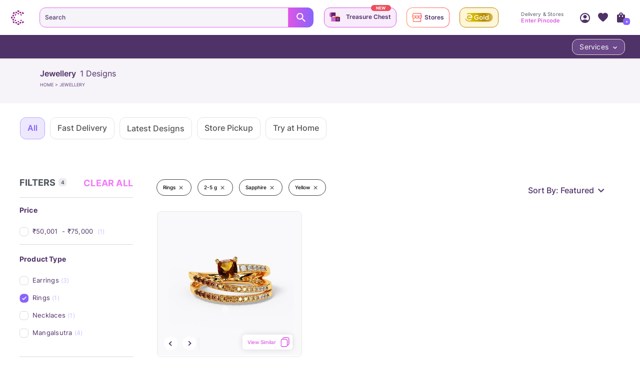

--- FILE ---
content_type: text/javascript
request_url: https://assets.cltstatic.com/desktop/live/maatran/build/3916.06247d512885f6faac54.chunk.js
body_size: 6159
content:
"use strict";(self.webpackChunkmaatran=self.webpackChunkmaatran||[]).push([[3916],{"0838e44df433677d3f10":(t,e,o)=>{function r(t){return r="function"==typeof Symbol&&"symbol"==typeof Symbol.iterator?function(t){return typeof t}:function(t){return t&&"function"==typeof Symbol&&t.constructor===Symbol&&t!==Symbol.prototype?"symbol":typeof t},r(t)}Object.defineProperty(e,"__esModule",{value:!0}),e.default=e.AfterComboInit=void 0;var n=l(o("0d46ce0f8aad2702adc0")),a=(l(o("8a2d1b95e05b6a321e74")),o("d7dd51e1bf6bfc2c9c3d")),i=o("ab4cb61bcb2dc161defb"),d=o("bd1c7c9b0253653fbaf2");function l(t){return t&&t.__esModule?t:{default:t}}function p(t,e){for(var o=0;o<e.length;o++){var r=e[o];r.enumerable=r.enumerable||!1,r.configurable=!0,"value"in r&&(r.writable=!0),Object.defineProperty(t,f(r.key),r)}}function f(t){var e=function(t,e){if("object"!=r(t)||!t)return t;var o=t[Symbol.toPrimitive];if(void 0!==o){var n=o.call(t,e||"default");if("object"!=r(n))return n;throw new TypeError("@@toPrimitive must return a primitive value.")}return("string"===e?String:Number)(t)}(t,"string");return"symbol"==r(e)?e:e+""}function u(t,e,o){return e=m(e),function(t,e){if(e&&("object"==r(e)||"function"==typeof e))return e;if(void 0!==e)throw new TypeError("Derived constructors may only return object or undefined");return function(t){if(void 0===t)throw new ReferenceError("this hasn't been initialised - super() hasn't been called");return t}(t)}(t,c()?Reflect.construct(e,o||[],m(t).constructor):e.apply(t,o))}function c(){try{var t=!Boolean.prototype.valueOf.call(Reflect.construct(Boolean,[],(function(){})))}catch(t){}return(c=function(){return!!t})()}function m(t){return m=Object.setPrototypeOf?Object.getPrototypeOf.bind():function(t){return t.__proto__||Object.getPrototypeOf(t)},m(t)}function s(t,e){return s=Object.setPrototypeOf?Object.setPrototypeOf.bind():function(t,e){return t.__proto__=e,t},s(t,e)}var x=e.AfterComboInit=function(t){function e(t){var o;return function(t,e){if(!(t instanceof e))throw new TypeError("Cannot call a class as a function")}(this,e),(o=u(this,e,[t])).state={comboLoaded:!1},o}return function(t,e){if("function"!=typeof e&&null!==e)throw new TypeError("Super expression must either be null or a function");t.prototype=Object.create(e&&e.prototype,{constructor:{value:t,writable:!0,configurable:!0}}),Object.defineProperty(t,"prototype",{writable:!1}),e&&s(t,e)}(e,t),o=e,n=[{key:"getDerivedStateFromProps",value:function(t){return!1===t.comboInfoLoadingState?{comboLoaded:!0}:null}}],(r=[{key:"render",value:function(){return this.state.comboLoaded?this.props.children:null}}])&&p(o.prototype,r),n&&p(o,n),Object.defineProperty(o,"prototype",{writable:!1}),o;var o,r,n}(n.default.PureComponent);var g=(0,a.connect)((function(t){return{comboInfoLoadingState:(0,d.selectComboInfoLoadingState)()(t)}}),null);e.default=(0,i.compose)(g)(x)},"311917bfeab6631aa7fb":(t,e,o)=>{Object.defineProperty(e,"__esModule",{value:!0}),e.default=void 0;var r,n=(r=o("b8e9ce4a7fd55f831629"))&&r.__esModule?r:{default:r};e.default=(0,n.default)({loader:function(){return o.e(53).then(o.t.bind(o,"276e43af5f5efa600a80",23))},modules:["../../components/ShareProduct"],webpack:function(){return["276e43af5f5efa600a80"]},loading:function(){return null}});t.exports=e.default},"3180c4de103b1e99a539":(t,e,o)=>{Object.defineProperty(e,"__esModule",{value:!0}),e.default=void 0;var r,n=(r=o("b8e9ce4a7fd55f831629"))&&r.__esModule?r:{default:r};e.default=(0,n.default)({loader:function(){return o.e(3739).then(o.bind(o,"ebe03ba6764d59ed656d"))},modules:["../../containers/WishlistButtonContainer"],webpack:function(){return["ebe03ba6764d59ed656d"]},loading:function(){return null}});t.exports=e.default},"3486fa76a590822d59cb":(t,e,o)=>{Object.defineProperty(e,"__esModule",{value:!0}),e.default=void 0;var r=p(o("0d46ce0f8aad2702adc0")),n=o("d7dd51e1bf6bfc2c9c3d"),a=o("cc88c9792f1867cbae09"),i=o("ab4cb61bcb2dc161defb"),d=p(o("6196f4e260a0dfe921cb")),l=o("bd1c7c9b0253653fbaf2");function p(t){return t&&t.__esModule?t:{default:t}}var f=(0,a.createStructuredSelector)({prodstateconfig:(0,l.selectProductStates)()}),u=(0,n.connect)(f);e.default=(0,i.compose)(u)((function(t){return r.default.createElement(d.default,t)}));t.exports=e.default},"6196f4e260a0dfe921cb":(t,e,o)=>{Object.defineProperty(e,"__esModule",{value:!0}),e.ListTag=c,e.ProdTag=m,e.default=void 0;var r=d(o("0d46ce0f8aad2702adc0")),n=(d(o("8a2d1b95e05b6a321e74")),d(o("4254ee18cacbace468d9"))),a=o("faa50feae30fe24e2c9a"),i=o("f542387520d3626b0a89");function d(t){return t&&t.__esModule?t:{default:t}}function l(){return l=Object.assign?Object.assign.bind():function(t){for(var e=1;e<arguments.length;e++){var o=arguments[e];for(var r in o)({}).hasOwnProperty.call(o,r)&&(t[r]=o[r])}return t},l.apply(null,arguments)}var p=(0,n.default)("span",{target:"ekntgft0"})("background:#E9BB18;text-transform:uppercase;display:inline-block;position:relative;pointer-events:none;border-radius:6px !important;text-align:center;"),f=(0,n.default)(p,{target:"ekntgft1"})("padding:0 6px;max-width:150px;line-height:24px;height:24px;overflow:hidden;text-overflow:ellipsis;> p{font-size:1.28rem;font-family:",i.INTER_SEMI_BOLD,";letter-spacing:0.16px;color:#4F3267;@media (max-width:1440px){font-size:1rem;}@media (max-width:1280px){font-size:0.85rem;}@media (max-width:992px){font-size:0.8rem;}}&::before{content:'';height:0;width:0;border-style:solid;border-width:6px;border-right-width:0;border-right-color:transparent;border-left-color:transparent;border-top-color:",(function(t){return t.shadowcolor}),";border-bottom-color:transparent;position:absolute;bottom:-12px;left:0px;z-index:0;}@media (max-width:992px){font-size:1rem;height:20px;line-height:20px;padding:1px 4px;text-align:center;&::before{border-width:0;}}"),u=(0,n.default)(p,{target:"ekntgft2"})("font-size:1.2rem;height:20px;line-height:20px;padding:0 8px;&::after{content:'';height:0;width:0;border-style:solid;border-width:10px;border-right-color:transparent;border-top-color:",(function(t){return t.color}),";border-left-color:transparent;border-bottom-color:",(function(t){return t.color}),";position:absolute;top:0;right:-10px;}");function c(t){return r.default.createElement(f,t,r.default.createElement("p",null,t.text))}function m(t){return r.default.createElement(f,t,r.default.createElement("p",null,t.text))}function s(t){var e=(0,a.productTagFromConfig)(t);if(t.is22carat&&"PDPage"===t.page)return r.default.createElement(u,l({},t,t.color?{}:{color:n,shadowcolor:i}),"22KT");if(!e)return null;var o=e.tagText,n=e.color,i=e.shadowcolor,d=t.page;return"PDPage"===(void 0===d?"listingPage":d)?r.default.createElement(u,l({},t,t.color?{}:{color:n,shadowcolor:i}),t.is22carat?"22KT":o||null):r.default.createElement(f,l({},t,{color:n,shadowcolor:i}),r.default.createElement("p",null,o||null))}c.defaultProps={text:"BESTSELLER",color:"#efd0c8",shadowcolor:"#efd0c8"},m.defaultProps={text:"BESTSELLER",color:"#efd0c8"};e.default=function(t){return r.default.createElement(s,t)}},"79157cde279f6153b390":(t,e,o)=>{function r(t){return r="function"==typeof Symbol&&"symbol"==typeof Symbol.iterator?function(t){return typeof t}:function(t){return t&&"function"==typeof Symbol&&t.constructor===Symbol&&t!==Symbol.prototype?"symbol":typeof t},r(t)}Object.defineProperty(e,"__esModule",{value:!0}),e.Wrapper=e.SelectButton=e.SelectBtnWrap=e.ProductItemSize=e.ProductItemName=e.ProductItemDoublelineName=e.ProductItemDoubleline=e.ProductItemContainer=e.ProductItem=e.ProductHeading=e.ProductAvailabilitySelect=e.ProductAvailabilityCustomtextSize=e.ProductAvailabilityCustomtext=e.ProductAvailability=e.PriceLabelWrapper=e.PriceLabel=e.PDCustInfo=e.ModalHeadContainer=e.MobileSizeguide=e.MetalAvailability=e.HeadingLabel=e.DisclaimerMobile=e.Disclaimer=e.DiamondAvailability=e.DeliveryDate=e.CustomizationButton=e.CustomazationHeading=e.CustomText=e.CustomModal=e.CustomHeading=e.CustomBtnWrap=e.ConfirmBtnMobile=e.ConfirmBtn=e.CategoryWrapper=e.ButtonWrapper=e.Active=void 0;var n,a=(n=o("89a9ba1ce54448e6df68"))&&n.__esModule?n:{default:n},i=function(t,e){if(!e&&t&&t.__esModule)return t;if(null===t||"object"!=r(t)&&"function"!=typeof t)return{default:t};var o=p(e);if(o&&o.has(t))return o.get(t);var n={__proto__:null},a=Object.defineProperty&&Object.getOwnPropertyDescriptor;for(var i in t)if("default"!==i&&{}.hasOwnProperty.call(t,i)){var d=a?Object.getOwnPropertyDescriptor(t,i):null;d&&(d.get||d.set)?Object.defineProperty(n,i,d):n[i]=t[i]}return n.default=t,o&&o.set(t,n),n}(o("4254ee18cacbace468d9")),d=o("c6a5a4dc5172b66ecec3"),l=o("f542387520d3626b0a89");function p(t){if("function"!=typeof WeakMap)return null;var e=new WeakMap,o=new WeakMap;return(p=function(t){return t?o:e})(t)}e.CustomModal=(0,i.default)(a.default,{target:"e799vom0"})("width:566px;height:",(function(t){return t.customPopup?"100vh":"965px"}),";max-height:100%;position:absolute;left:auto;right:0;border-radius:24px 0px 0px 24px;overflow-y:hidden;.modal-close-icon{span{background:url(",d.PdpSpriteImage,") top left no-repeat;background-size:600px auto;background-position:-13px -13px;width:12px;height:12px;transform:none;}@media (max-width:993px){display:",(function(t){return t.customPopup?"block":"none"}),";}}@media (max-width:993px){width:100%;height:",(function(t){return t.customPopup?"688px":"585px"}),";bottom:0;border-radius:24px !important;max-width:100%;}@media (min-height:300px) and (max-height:600px){height:90%;}"),e.Wrapper=(0,i.default)("div",{target:"e799vom1"})("display:flex;width:100%;@media (max-width:993px){max-width:100%;",(function(t){return 3===t.customizearray&&"flex-direction: column;"}),"}"),e.SelectBtnWrap=(0,i.default)("div",{target:"e799vom2"})("width:",(function(t){return 2===t.customSize.length?"34%":1===t.customSize.length?"50%":"unset"}),";"),e.SelectButton=(0,i.default)("div",{target:"e799vom3"})("position:relative;outline:none;cursor:pointer;width:100%;background:#FFFFFF;padding:0 16px;text-align:center;height:100%;border-right:1px solid #FBC50B;border-radius:12px 0 0 12px;@media (max-width:993px){padding:0;text-align:center;}@media (max-width:370px){padding-right:26px;}"),e.CustomizationButton=(0,i.default)("div",{target:"e799vom4"})("display:",(function(t){return t.customDisplay?"flex":"block"}),";flex-direction:row-reverse;align-items:center;position:relative;outline:none;cursor:pointer;width:100%;background:#FFFFFF;height:100%;border-radius:0 12px 12px 0;@media(max-width:993px){border-radius:0 12px 0 0;}"),e.HeadingLabel=(0,i.default)("div",{target:"e799vom5"})("height:18px;color:#33363e;font-size:1rem;padding-top:10px;font-family:",l.INTER_REGULAR,";"),e.CustomBtnWrap=(0,i.default)("div",{target:"e799vom6"})("width:100%;"),e.CustomazationHeading=(0,i.default)("div",{target:"e799vom7"})("display:flex;justify-content:space-between;align-items:first baseline;"),e.PriceLabelWrapper=(0,i.default)("div",{target:"e799vom8"})("display:flex;position:sticky;top:0;width:100%;height:",(function(t){return t.customPopup?"107px":"63px"}),";background:#f6f3f9;@media (max-width:993px){border-radius:24px 24px 0 0;}"),e.PriceLabel=(0,i.default)("p",{target:"e799vom9"})("display:flex;align-items:center;color:#4f3267;font-size:",(function(t){return t.customPopup?"1.6rem":"1.8rem"}),";font-family:",l.INTER_SEMI_BOLD,";",(function(t){return!t.customPopup&&"\npadding-left: 32px;"})," @media (max-width:993px){height:",(function(t){return t.customPopup?"unset":"68px"}),";padding-left:",(function(t){return t.customPopup?"0":"16px"}),";}@media (max-width:380px){font-size:1.2rem;}&.price{",(function(t){return t.customPopup&&"\n    font-size: 1.4rem;\n    width: max-content;\n  "})," color:#9d9fa4;text-decoration:line-through;padding-left:",(function(t){return t.customPopup?"8px":"20px"}),";@media (max-width:993px){padding-left:10px;}}"),e.DeliveryDate=(0,i.default)("p",{target:"e799vom10"})("width:100%;text-align:right;padding:",(function(t){return t.customPopup?"56px 71px 0 0":"23px 71px 0 0"}),";font-family:",(function(t){return t.customPopup?"".concat(l.INTER_REGULAR):"".concat(l.INTER_SEMI_BOLD)}),";font-size:",(function(t){return t.customPopup?"1rem":"1.2rem"}),";color:",(function(t){return t.customPopup?"#4F3267":"#8863FB"}),";",(function(t){return t.customPopup&&"\n  >span{\n    font-size: 1.6rem;\n    color: #4F3267;\n    font-family: ".concat(l.INTER_SEMI_BOLD,";\n  }\n")})," @media (max-width:993px){padding:",(function(t){return t.customPopup?"56px 16px 16px 0":"25px 25px 12px 0px"}),";font-size:1rem;}@media (max-width:380px){",(function(t){return!t.customPopup&&"padding: 25px 4px 12px 0px;"}),"}"),e.CategoryWrapper=(0,i.default)("div",{target:"e799vom11"})("width:566px;height:",(function(t){return t.customPopup?"calc(100vh - 198px);":"calc(100vh - 164px)"}),";overflow-y:auto;overflow-x:hidden;@media (max-width:993px){height:",(function(t){return t.customPopup?"521px":"466px"}),";overflow-y:scroll;width:100%;",(function(t){return t.customPopup&&"padding-bottom: 30px;"}),"}@media (min-height:300px) and (max-height:600px){height:65%;}"),e.ProductHeading=(0,i.default)("h3",{target:"e799vom12"})("font-size:1.4rem;color:#4e555e;font-family:",l.INTER_SEMI_BOLD,";margin-bottom:15px;margin-top:20px;margin-left:34px;@media (max-width:993px){font-size:1rem;margin:15px 0 8px 16px;font-family:",l.INTER_SEMI_BOLD,";}"),e.ProductItemContainer=(0,i.default)("div",{target:"e799vom13"})("display:flex;flex-wrap:wrap;padding:0px 0px 0px 34px;width:100%;padding-bottom:8px;border-bottom:",(function(t){return t.customPopup?"1px solid #F0F0F0":"2px solid #F6F3F9"}),";@media (max-width:993px){max-width:100vw;padding-left:16px;}&.size{@media (min-width:992px){display:flex;flex-wrap:wrap;}@media (max-width:993px){display:grid;grid-template-rows:auto auto;grid-auto-columns:min-content;grid-auto-flow:column;overflow-x:scroll;width:100%;}}");var f=e.ProductItem=(0,i.default)("div",{target:"e799vom14"})("display:flex;flex-direction:column;justify-content:space-between;width:108px;min-height:56px;background:#f6f3f9;border-radius:10px;margin:0px 17px 12px 0px;text-align:center;font-family:",(function(t){return t.customPopup?"".concat(l.INTER_SEMI_BOLD):"".concat(l.INTER_BOLD)}),";color:#4f3267;cursor:pointer;padding:13px 5px 5px;@media (max-width:992px){width:76px;min-height:68px;font-size:1rem;margin:0 12px 12px 0;padding:12px 4px 5px;}&#size{@media (min-width:992px){width:88px;min-height:79px;margin:0px 14px 14px 0px;}}"),u=(e.ProductItemDoubleline=(0,i.default)("p",{target:"e799vom15"})("width:70%;margin:0 auto;font-size:1.2rem;line-height:16px;letter-spacing:0.08px;height:30px;display:table;min-width:70px;padding-bottom:8px;"),e.ProductItemDoublelineName=(0,i.default)("span",{target:"e799vom16"})("font-size:1.2rem;@media (max-width:992px){font-size:1rem;}"),e.ProductItemSize=(0,i.default)(f,{target:"e799vom17"})("width:88px;min-height:79px;margin:0px 14px 14px 0px;"),e.ButtonWrapper=(0,i.default)("div",{target:"e799vom18"})("position:sticky;bottom:0px;height:101px;@media (max-width:993px){display:none;}"),e.ConfirmBtn=(0,i.default)("button",{target:"e799vom19"})("width:497px;height:61px;outline:none;background:#4f3267;border-radius:12px;color:#ffffff;font-size:1.6rem;font-family:",l.INTER_SEMI_BOLD,";margin:12px 34px 7px 35px;cursor:pointer;@media (max-width:993px){display:none;}"),e.ConfirmBtnMobile=(0,i.default)("button",{target:"e799vom20"})("@media (min-width:992px){display:none;};@media (max-width:993px){width:100%;height:56px;outline:none;background:#4f3267;color:#ffffff;font-size:1.6rem;font-family:",l.INTER_SEMI_BOLD,";border-radius:0;font-size:1.4rem;margin:0;position:fixed;bottom:0;}"),e.Disclaimer=(0,i.default)("p",{target:"e799vom21"})("font-size:0.9rem;color:#eb4f5c;text-transform:uppercase;font-family:",l.INTER_SEMI_BOLD,";text-align:center;animation:disclaimer 0.2s ease-in-out forwards;@media (max-width:993px){display:none;}@keyframes disclaimer{0%{transform:translate(0,20px);}100%{transform:translate(0,0);}}"),e.DisclaimerMobile=(0,i.default)("p",{target:"e799vom22"})("@media (min-width:993px){display:none;}@media (max-width:993px){background:linear-gradient(#fee6e3,#fff8d8);width:100%;font-size:0.9rem;color:#eb4f5c;text-transform:uppercase;font-family:",l.INTER_SEMI_BOLD,";text-align:center;padding:6px;position:absolute;bottom:56px;animation:disclaimer 0.2s ease-in-out forwards;@keyframes disclaimer{0%{transform:translate(0,20px);}100%{transform:translate(0,0);}}}"),e.ProductAvailability=(0,i.default)("span",{target:"e799vom23"})("display:inline-block;width:auto;min-height:24px;font-family:",l.INTER_SEMI_BOLD," !important;background:#f6f3f9;font-size:1rem;text-align:center;border-radius:8px;color:#4f3267;position:relative;margin-left:4px;padding:5px 10px;&:last-child{white-space:nowrap;overflow:hidden;text-overflow:ellipsis;}&:first-child{margin-left:12px;}@media (max-width:370px){font-size:0.8rem;padding:6px 5px;}@media (max-width:380px){padding:5px 6px;}"),e.ProductAvailabilityCustomtext=(0,i.default)("div",{target:"e799vom24"})("width:100%;background:#ffffff;font-size:0.9rem;text-align:center;border-radius:8px;color:#4f3267;font-family:",l.INTER_REGULAR,";padding:0.53rem 0;@media (max-width:993px){font-size:0.8rem;}"));e.ProductAvailabilityCustomtextSize=(0,i.default)(u,{target:"e799vom25"})("min-height:23px;margin:0;"),e.ProductAvailabilitySelect=(0,i.default)("p",{target:"e799vom26"})("font-size:1.2rem;font-family:",l.INTER_SEMI_BOLD,";color:#4f3267;padding-top:9px;white-space:nowrap;overflow:hidden;text-overflow:ellipsis;@media (max-width:370px){font-size:1.1rem;padding-left:13px;}"),e.ProductItemName=(0,i.default)("p",{target:"e799vom27"})("text-align:center;font-size:1.2rem;font-family:",l.INTER_BOLD,";color:#4f3267;"),e.PDCustInfo=(0,i.default)("div",{target:"e799vom28"})("font-size:1.2rem;min-height:30px;line-height:normal;margin-bottom:9px;"),e.MobileSizeguide=(0,i.default)("p",{target:"e799vom29"})("font-family:",l.INTER_SEMI_BOLD,";font-size:1rem;color:#DE57E5;padding:24px 16px 15px 0;cursor:pointer;text-transform:uppercase;@media(min-width:993px){display:none;}"),e.Active=(0,i.css)("background:#dcd2fe;"),e.DiamondAvailability=(0,i.default)("div",{target:"e799vom30"})("height:100%;padding:10px 0 0 0;text-align:center;width:",(function(t){return t.sizeValue&&t.metalValue?"31%":"50%"}),";display:",(function(t){return t.value?"block":"none"}),";@media(max-width:993px){text-align:center;padding-left:0;}"),e.MetalAvailability=(0,i.default)("div",{target:"e799vom31"})("height:100%;display:",(function(t){return t.value?"block":"none"}),";padding:10px 0 0 0;text-align:center;width:",(function(t){return t.sizeValue&&t.daimondValue?"35%":"50%"}),";border-right:",(function(t){return t.daimondValue?"1px solid #FBC50B":"none"}),";@media(max-width:993px){text-align:center;}"),e.CustomHeading=(0,i.default)("p",{target:"e799vom32"})("font-family:",l.INTER_REGULAR,";font-size:1rem;color:#4F3267;margin-bottom:3px;"),e.CustomText=(0,i.default)("p",{target:"e799vom33"})("font-family:",l.INTER_SEMI_BOLD,";font-size:1.2rem;padding-right:5px;white-space:nowrap;overflow:hidden;text-overflow:ellipsis;color:#4F3267;"),e.ModalHeadContainer=(0,i.default)("div",{target:"e799vom34"})("display:flex;justify-content:space-between;>p{font-family:",l.INTER_SEMI_BOLD,";font-size:1rem;color:#DE57E5;padding:24px 40px 15px 0;cursor:pointer;@media(max-width:993px){padding:15px 16px 15px 0;}}")},a746b2444b1a472a7627:(t,e,o)=>{Object.defineProperty(e,"__esModule",{value:!0}),e.topHeartAnimation=e.toShowPromoText=e.rightHeartAnimation=e.qtyInfo=e.leftHeartAnimation=e.iterateKeys=e.fadeInTranslateRight=e.fadeInTranslateLeft=e.dotTopRightAnimation=e.dotTopLeftAnimation=e.dotBottomRightAnimation=e.dotBottomLeftAnimation=e.decideToTriggerTimer=e.convertInchesToCm=e.convertAnnaToMm=e.bottomHeartAnimation=void 0;var r=o("4254ee18cacbace468d9"),n=o("3be1839ad43e5dd2952c"),a=o("069bd61134ea35f10787");e.qtyInfo=function(t,e,o,r){var i=function(t){var e=[];return t.map((function(t){return t.enabled&&e.push({key:t.id,value:t.selected}),null})),e}(o),d=i.map((function(o){return o.key===t&&(o.value=e),o})),l=r;return d.forEach((function(t){l=t.value.toString().includes(".")?l[t.value]:(0,n.get)(l,t.value,{})})),(0,a.objectIsEmpty)(l)?{variantNotAvailable:!0,qty:-1}:{variantNotAvailable:!1,qty:l.qty}},e.fadeInTranslateLeft=(0,r.keyframes)("from{opacity:1;transform:translateX(0);}to{opacity:0;transform:translateX(-15px);}"),e.fadeInTranslateRight=(0,r.keyframes)("from{opacity:0;transform:translateX(-15px);}to{opacity:1;transform:translateX(0);}"),e.iterateKeys=function(t,e){var o;return Object.keys(t).forEach((function(r){return o=t[r].includes(".")?o?Object.prototype.hasOwnProperty.call(o,t[r])?o[t[r]]:{}:Object.prototype.hasOwnProperty.call(e,t[r])?e[t[r]]:{}:o?(0,n.get)(o,t[r],{}):(0,n.get)(e,t[r],{})})),o},e.topHeartAnimation=(0,r.keyframes)("from{transform:translate(0,0);opacity:1;}to{transform:translate(0,-10px);opacity:0;}@media(max-width:992px){from{transform:translate(1px,-6px);opacity:1;}to{transform:translate(1px,-8px);opacity:0;}}"),e.bottomHeartAnimation=(0,r.keyframes)("from{transform:translate(0,0) rotate(-180deg);opacity:1;}to{transform:translate(0,10px) rotate(-180deg);opacity:0;}@media(max-width:992px){from{transform:translate(1px,-6px);opacity:1;}to{transform:translate(1px,8px);opacity:0;}}"),e.leftHeartAnimation=(0,r.keyframes)("from{transform:translate(0,0) rotate(-90deg);opacity:1;}to{transform:translate(-10px,0) rotate(-90deg);opacity:0;}"),e.rightHeartAnimation=(0,r.keyframes)("from{transform:translate(0,0) rotate(90deg);opacity:1;}to{transform:translate(10px,0) rotate(90deg);opacity:0;}"),e.dotTopLeftAnimation=(0,r.keyframes)("from{transform:translate(0,0);opacity:1;}to{transform:translate(4px,-4px);}"),e.dotTopRightAnimation=(0,r.keyframes)("from{transform:translate(0,0);opacity:1;}to{transform:translate(-4px,-4px);}"),e.dotBottomLeftAnimation=(0,r.keyframes)("from{transform:translate(0,0);opacity:1;}to{transform:translate(4px,4px);}"),e.dotBottomRightAnimation=(0,r.keyframes)("from{transform:translate(0,0);opacity:1;}to{transform:translate(-4px,4px);}"),e.decideToTriggerTimer=function(){var t=arguments.length>0&&void 0!==arguments[0]?arguments[0]:null,e=arguments.length>1&&void 0!==arguments[1]?arguments[1]:10;if(t){var o=t.from,r=void 0===o?null:o,n=t.to,a=void 0===n?null:n;if(r&&a){var i=new Date(a.replace(" ","T")).getTime()-(new Date).getTime();if(i<=0)return!1;if(i/1e3>86400*e)return!1;var d=(new Date).getTime(),l=new Date(r.replace(" ","T")).getTime(),p=new Date(a.replace(" ","T")).getTime();return d>=l&&d<=p}}return!1},e.toShowPromoText=function(t){if(t){var e=t.from,o=void 0===e?null:e,r=t.to,n=void 0===r?null:r;if(o&&n){var a=(new Date).getTime(),i=new Date(o.replace(" ","T")).getTime(),d=new Date(n.replace(" ","T")).getTime();return a>=i&&a<=d}}return!1},e.convertAnnaToMm=function(t){var e=t.split("."),o=25.4*+e[0];e[1]&&(o+=25.4*+e[1]/16);var r=+Math.round(10*o)/10;return Number.isInteger(r)?"".concat(r,".00 mm"):"".concat(r,"0 mm")},e.convertInchesToCm=function(t){return"".concat(2.54*t," cm")}},ce779e861614acdb6c09:(t,e,o)=>{Object.defineProperty(e,"__esModule",{value:!0}),e.default=void 0;var r,n=(r=o("b8e9ce4a7fd55f831629"))&&r.__esModule?r:{default:r};e.default=(0,n.default)({loader:function(){return o.e(5147).then(o.t.bind(o,"1d1e6c686e21574b5c21",23))},modules:["../../components/ViewSimilar"],webpack:function(){return["1d1e6c686e21574b5c21"]},loading:function(){return null}});t.exports=e.default}}]);

--- FILE ---
content_type: text/javascript
request_url: https://assets.cltstatic.com/desktop/live/maatran/build/6984.897f8e9cc14fb2e1b165.chunk.js
body_size: 4747
content:
"use strict";(self.webpackChunkmaatran=self.webpackChunkmaatran||[]).push([[3058,6984],{"1764f5a271ff77397aa3":(e,t,o)=>{Object.defineProperty(t,"__esModule",{value:!0}),t.default=t.PdStoreAvailability=void 0;var i=P(o("0d46ce0f8aad2702adc0")),a=(S(o("8a2d1b95e05b6a321e74")),o("d7dd51e1bf6bfc2c9c3d")),r=o("ab4cb61bcb2dc161defb"),n=S(o("4254ee18cacbace468d9")),s=S(o("d6e847da165dd78a1b47")),p=S(o("d6716b7f128c86a7d809")),d=o("bd1c7c9b0253653fbaf2"),l=o("0b2028f5397594c1d931"),c=o("e059dbcd722780779293"),u=o("ce171db1d274acadc28a"),f=o("3be1839ad43e5dd2952c"),h=S(o("bbe12fd97f92957152f5")),b=o("faa50feae30fe24e2c9a"),g=P(o("ab308fa3648b389a8a54")),m=o("4583c082c519fd1ffbc0"),v=S(o("f24ad138d040b7d05421")),y=S(o("85ca4e477a4ae5ae0274"));function S(e){return e&&e.__esModule?e:{default:e}}function x(e){if("function"!=typeof WeakMap)return null;var t=new WeakMap,o=new WeakMap;return(x=function(e){return e?o:t})(e)}function P(e,t){if(!t&&e&&e.__esModule)return e;if(null===e||"object"!=w(e)&&"function"!=typeof e)return{default:e};var o=x(t);if(o&&o.has(e))return o.get(e);var i={__proto__:null},a=Object.defineProperty&&Object.getOwnPropertyDescriptor;for(var r in e)if("default"!==r&&{}.hasOwnProperty.call(e,r)){var n=a?Object.getOwnPropertyDescriptor(e,r):null;n&&(n.get||n.set)?Object.defineProperty(i,r,n):i[r]=e[r]}return i.default=e,o&&o.set(e,i),i}function w(e){return w="function"==typeof Symbol&&"symbol"==typeof Symbol.iterator?function(e){return typeof e}:function(e){return e&&"function"==typeof Symbol&&e.constructor===Symbol&&e!==Symbol.prototype?"symbol":typeof e},w(e)}function O(e,t){for(var o=0;o<t.length;o++){var i=t[o];i.enumerable=i.enumerable||!1,i.configurable=!0,"value"in i&&(i.writable=!0),Object.defineProperty(e,_(i.key),i)}}function k(e,t,o){return t=D(t),function(e,t){if(t&&("object"==w(t)||"function"==typeof t))return t;if(void 0!==t)throw new TypeError("Derived constructors may only return object or undefined");return function(e){if(void 0===e)throw new ReferenceError("this hasn't been initialised - super() hasn't been called");return e}(e)}(e,I()?Reflect.construct(t,o||[],D(e).constructor):t.apply(e,o))}function I(){try{var e=!Boolean.prototype.valueOf.call(Reflect.construct(Boolean,[],(function(){})))}catch(e){}return(I=function(){return!!e})()}function D(e){return D=Object.setPrototypeOf?Object.getPrototypeOf.bind():function(e){return e.__proto__||Object.getPrototypeOf(e)},D(e)}function C(e,t){return C=Object.setPrototypeOf?Object.setPrototypeOf.bind():function(e,t){return e.__proto__=t,e},C(e,t)}function T(e,t,o){return(t=_(t))in e?Object.defineProperty(e,t,{value:o,enumerable:!0,configurable:!0,writable:!0}):e[t]=o,e}function _(e){var t=function(e,t){if("object"!=w(e)||!e)return e;var o=e[Symbol.toPrimitive];if(void 0!==o){var i=o.call(e,t||"default");if("object"!=w(i))return i;throw new TypeError("@@toPrimitive must return a primitive value.")}return("string"===t?String:Number)(e)}(e,"string");return"symbol"==w(t)?t:t+""}var A=(0,n.default)("div",{target:"eok0w1p0"})((function(e){return!e.isMobileStoreCardsPopup&&"margin: 20px 0;"})),L={name:"",id:"",services:[],distance:"",operationalHours:""},B=(0,i.lazy)((function(){return o.e(6298).then(o.bind(o,"9e6adb88f6700e18ba83"))})),M=t.PdStoreAvailability=function(e){function t(e){var o;return function(e,t){if(!(e instanceof t))throw new TypeError("Cannot call a class as a function")}(this,t),T(o=k(this,t,[e]),"checkStoreAvailability",(function(e){var t=e.pincode,i=arguments.length>1&&void 0!==arguments[1]&&arguments[1],a=arguments.length>2&&void 0!==arguments[2]?arguments[2]:null;console.log("debugger checkStoreAvailability",t),o.props.dispatch((0,l.updatePincode)({pincode:t})),i&&o.props.dispatch((0,l.trackPincodeChange)({value:!0,from:a,oldPincode:o.props.pincode})),o.props.dispatch((0,m.toggleStorePincodeLoaderState)(!0)),t||setTimeout((function(){o.props.dispatch((0,m.toggleStorePincodeLoaderState)(!1))}),1e3)})),T(o,"openBookAppointmentPopup",(function(e,t){var i=o.props.sku;(0,c.track)("pdpClickStoreAppt",{sku:i,store:e}),o.setState({showBookStoreAppointment:!0,selectedStore:{name:e,id:t}})})),T(o,"closeBookAppointmentPopup",(function(){o.setState({showBookStoreAppointment:!1,selectedStoreInitialState:L})})),T(o,"openServiceProvidedPopup",(function(e){var t=e.storeName,i=e.storeId,a=e.cityName,r=e.servicesAvailable,n=e.storeDistance,s=e.storeHours;(0,b.isClientSide)()&&window.location.href,o.props.isWishlist||(0,c.track)("pdpViewAllFacilities",{store_area:a,store_name:t,name:t,storeId:i}),o.setState({showServiceProvided:!0,selectedStore:{name:t,id:i,services:r,distance:n,operationalHours:s}})})),T(o,"closeServiceProvidedPopup",(function(){o.setState({showServiceProvided:!1,selectedStoreInitialState:L}),o.props.isWishlist&&(0,c.track)("swCloseStoreDetails")})),o.state={showVariantSelection:!1,showServiceProvided:!1,showBookStoreAppointment:!1,selectedStore:L},o}return function(e,t){if("function"!=typeof t&&null!==t)throw new TypeError("Super expression must either be null or a function");e.prototype=Object.create(t&&t.prototype,{constructor:{value:e,writable:!0,configurable:!0}}),Object.defineProperty(e,"prototype",{writable:!1}),t&&C(e,t)}(t,e),o=t,(a=[{key:"componentDidCatch",value:function(e){console.error("PdStoreAvailability componentDidCatch",e)}},{key:"componentDidMount",value:function(){this.props.isWishlist&&this.props.dispatch((0,m.loadStoreVisitSlots)())}},{key:"render",value:function(){var e=this.state.showServiceProvided,t=this.props,o=t.sku,a=t.pincode,r=t.pincodeLoaderState,n=t.productInfo,p=t.wishlistProductInfo,d=t.storesNearBy,l=t.variantsOptionsLoaderState,c=t.storeWiseInfo,u=t.availableCustomizationKey,h=t.variantsData,g=t.getProductCount,m=t.designNotAvailableStoreCount,v=t.maatranPdpConfig,S=void 0===v?{}:v,x=t.showFindInStorePopup,P=void 0!==x&&x,w=t.handleFindInStorePopupToggle,O=void 0===w?b.noopFunc:w,k=t.isMobileProductPage,I=void 0!==k&&k,D=t.isMobileStoreCardsPopup,C=void 0!==D&&D,T=t.wishlistHelpDetails,_=void 0===T?{}:T,L=t.isWishlist,M=void 0!==L&&L,E=t.wishlistPincode,W=t.wishlistPincodeLoaderState,j=t.variantsWishlistData,N=t.availableCustomizationWishlistKey,V=t.storeWiseWislistInfo,z=t.wishlistPrdSku,R=t.wishlistSize,F=t.variantsOptionsWishlistLoaderState,H=t.storeDesignInfo,q=t.storeVisitWishlistSlots,G=t.generateBookAVisitOtpWishlist,K=t.createStoreVisitAppointmentWishlist,U=t.getRequestDesignTrialDateObject,J=void 0===U?{}:U,Q=t.allVariantOptions,X=void 0===Q?{}:Q,Y=t.allVariantOptionsWish,Z=void 0===Y?{}:Y,$=t.idArray,ee=void 0===$?[]:$,te=t.requestDesignCallCompletedFlag,oe=void 0!==te&&te,ie=t.helpDetails,ae=void 0===ie?{}:ie,re=t.isLP,ne=void 0!==re&&re,se=t.loaderState,pe=void 0!==se&&se,de=t.currentLanguageConfig,le=void 0===de?{}:de,ce=t.displayRequestDesignConfig,ue=void 0===ce||ce;return i.default.createElement("div",{className:"container"},i.default.createElement(A,{isMobileStoreCardsPopup:C},i.default.createElement(s.default,{currentLanguageConfig:le,showFindInStorePopup:!(!M&&!ne)||P,handleFindInStorePopupToggle:O,isMobileProductPage:!(!M&&!ne)||I,isMobileStoreCardsPopup:!(!M&&!ne)||C,openBookAppointmentPopup:this.openBookAppointmentPopup,pincode:M?E:a,checkStoreAvailability:this.checkStoreAvailability,pincodeLoaderState:M?W:r,openServiceProvidedPopup:this.openServiceProvidedPopup,helpDetails:M?_:ae,globalRealImageFlag:this.props.globalRealImageFlag,globalTahLiveFlag:this.props.globalTahLiveFlag,is22carat:this.props.is22carat,productKey:this.props.productKey,productsInHtoCart:this.props.productsInHtoCart,globalTahFlag:this.props.globalTahFlag,addToHTOcartGlobalLoadingState:this.props.addToHTOcartGlobalLoadingState,tryBeforePopupData:this.props.tryBeforePopupData,tahAppointmentStatus:this.props.tahAppointmentStatus,isNonTahPincode:this.props.isNonTahPincode,storeWiseInfo:M?V:c,availableCustomizationKey:M?N:u,variantsData:M?j:h,productInfo:M?p:n,dispatch:this.props.dispatch,variantsOptionsLoaderState:M?F:l,getProductCount:g,sku:M?z:o,allowedNoOfHtoProducts:this.props.allowedNoOfHtoProducts,isTahLiveProduct:this.props.isTahLiveProduct,isTahProduct:this.props.isTahProduct,designNotAvailableStoreCount:m,pdpTAHDeliveryDateInfo:this.props.pdpTAHDeliveryDateInfo,tahConfig:this.props.tahConfig,storesNearBy:(0,f.get)(d,"stores_info",[]),maatranPdpConfig:M?H:S,productMedia:this.props.productMedia,userInfo:this.props.userInfo,storeVisitSlots:M?q:(0,f.get)(ae,"storeTimeSlots",{}),clickedVariantInfo:this.props.clickedVariantInfo,requestDesignTrialDate:this.props.requestDesignTrialDate,trialDateLoaderState:this.props.trialDateLoaderState,isWishlist:M,wishlistSize:R,isLP:ne,generateBookAVisitOtpWishlist:G,createStoreVisitAppointmentWishlist:K,isPdpPage:this.props.isPdpPage,getRequestDesignTrialDateObject:J,allVariantOptions:M?Z:X,idArray:ee,requestDesignCallCompletedFlag:oe,sendOtpDispatch:this.props.sendOtpDispatch,setOtpVerifyPayload:this.props.setOtpVerifyPayload,loaderState:pe,displayRequestDesignConfig:ue}),e&&i.default.createElement(i.Suspense,{fallback:i.default.createElement("div",{className:"Page_Loader"},i.default.createElement(y.default,null))},i.default.createElement(B,{show:e,close:this.closeServiceProvidedPopup,selectedStore:this.state.selectedStore}))))}}])&&O(o.prototype,a),r&&O(o,r),Object.defineProperty(o,"prototype",{writable:!1}),o;var o,a,r}(i.default.Component);var E=(0,a.connect)((function(e){return{sku:(0,u.selectSku)()(e),pdstoreavailability:(0,g.default)()(e),pincode:(0,d.selectPincode)()(e),pincodeLoaderState:(0,g.selectPincodeLoaderState)()(e),variantsOptionsLoaderState:(0,g.selectVariantsOptionLoadingState)()(e),productInfo:(0,u.selectProductInfo)()(e),storesNearBy:(0,u.selectNearByStoresData)()(e),selectVariantOptionsByStoreId:function(t){return(0,g.selectVariantOptions)(t)(e)},storeWiseInfo:function(t){return(0,g.selectVariantOptionsArray)(t)(e)},availableCustomizationKey:function(t){return(0,g.selectAvailableCustomizationKeyArray)(t)(e)},helpDetails:(0,h.default)()(e),variantsData:(0,g.selectAllVariantsData)()(e),designNotAvailableStoreCount:(0,g.selectdesignNotAvailableStoreCount)()(e),maatranPdpConfig:(0,u.selectMaatranPdpConfig)()(e)}}),(function(e){return{dispatch:e}})),W=(0,p.default)({key:"pdStoreAvailability",reducer:v.default});t.default=(0,r.compose)(W,E)(M)},a18fca41f840ed5a4e16:(e,t,o)=>{Object.defineProperty(t,"__esModule",{value:!0}),t.Wrap=t.VerifyButton=t.SubText=t.StyledInput=t.ResendText=t.OTPBox=t.MainText=t.LoginPwdText=t.LockIcon=t.InlineStyleInput=void 0;var i=s(o("4254ee18cacbace468d9")),a=o("c6a5a4dc5172b66ecec3"),r=o("f542387520d3626b0a89"),n=s(o("bd8f66a60f329aad7837"));function s(e){return e&&e.__esModule?e:{default:e}}t.Wrap=(0,i.default)("div",{target:"e1utxpl60"})("width:",(function(e){return e.isGiftClaimPin?"408px":"496px"}),";max-width:100%;padding:47px 71px 21px 75px;text-align:center;@media (max-width:992px){padding:47px 28px 21px 28px;}@media (max-width:340px){padding:21px;}"),t.LockIcon=(0,i.default)("span",{target:"e1utxpl61"})("display:block;background:url(",a.myAccount_newSprite,") no-repeat;background-size:340px auto;background-position:-5px -213px;width:69px;height:60px;margin:0 auto;margin-bottom:20px;"),t.MainText=(0,i.default)("div",{target:"e1utxpl62"})("font-family:",r.INTER_BOLD,";font-size:1.7rem;line-height:20px;color:#4f3267;max-width:350px;word-break:break-word;margin:0 auto 6px;&.giftWallet{font-size:1.4rem;margin-top:6px;@media (max-width:992px){font-size:1.2rem;}@media (max-width:340px){font-size:1rem;}}@media (max-width:992px){max-width:260px;}@media (max-width:340px){font-size:1.4rem;}> span{&.register{white-space:nowrap;}}"),t.SubText=(0,i.default)("p",{target:"e1utxpl63"})("font-family:",r.INTER_REGULAR,";font-size:1.4rem;line-height:18px;color:#4f3267;margin:0 auto;margin-bottom:28px;max-width:260px;@media (max-width:992px){font-size:1.2rem;}@media (max-width:340px){font-size:1rem;}"),t.OTPBox=(0,i.default)("div",{target:"e1utxpl64"})("max-width:240px;width:100%;height:48px;background:#f6f3f9;padding:14px;border-radius:12px;margin:0 auto;margin-bottom:22px;"),t.InlineStyleInput=(0,i.default)("div",{target:"e1utxpl65"})("max-width:",(function(e){return e.isGiftClaim?"343px":e.isGiftClaimPin?"200px":"241px"}),";margin:0 auto;margin-bottom:",(function(e){return e.isGiftClaimPin?"40px":"24px"}),";@media (max-width:992px){}.input-wrapper{width:100%;input{width:100%;padding-top:0px  !important;}}"),t.StyledInput=(0,i.default)(n.default,{target:"e1utxpl66"})("height:48px;width:240px;font-family:",r.INTER_SEMI_BOLD,";color:#4f3267;letter-spacing:30px;text-align:center;padding-left:30px;"),t.ResendText=(0,i.default)("p",{target:"e1utxpl67"})("margin-bottom:20px;text-transform:uppercase;text-align:center;font-family:",r.INTER_SEMI_BOLD,";font-size:1rem;line-height:16px;color:#8863fb;a{color:#de57e5;cursor:pointer;}span{font-family:",r.INTER_SEMI_BOLD,";font-size:1rem;color:#8863fb;}"),t.VerifyButton=(0,i.default)("div",{target:"e1utxpl68"})("max-width:350px;width:100%;height:48px;cursor:pointer;background:linear-gradient(90deg,#e56eeb 0%,#8863fb 100%);border-radius:12px;padding:16px 0;margin:0 auto;margin-bottom:12px;> p{font-family:",r.INTER_SEMI_BOLD,";font-size:1.4rem;line-height:16px;color:#ffffff;}"),t.LoginPwdText=(0,i.default)("p",{target:"e1utxpl69"})("font-family:",r.INTER_SEMI_BOLD,";font-size:1.2rem;line-height:18px;color:#de57e5;cursor:pointer;")},d6e847da165dd78a1b47:(e,t,o)=>{Object.defineProperty(t,"__esModule",{value:!0}),t.default=void 0;var i,a=(i=o("b8e9ce4a7fd55f831629"))&&i.__esModule?i:{default:i};t.default=(0,a.default)({loader:function(){return Promise.all([o.e(2500),o.e(2574),o.e(6917),o.e(5840),o.e(1003),o.e(6961),o.e(3191),o.e(822),o.e(6174),o.e(4788)]).then(o.t.bind(o,"b244be9216b3fb15bc79",23))},modules:["../../components/FindInStorePincodeCheck"],webpack:function(){return["b244be9216b3fb15bc79"]},loading:function(){return null}});e.exports=t.default}}]);

--- FILE ---
content_type: text/javascript
request_url: https://assets.cltstatic.com/desktop/live/maatran/build/manifest.47a887f69af89ff232e1.js
body_size: 14648
content:
(()=>{"use strict";var e,a,c,d,f,r,t,b,n={c529992ebdd43d12288d:(e,a,c)=>{var d=new Error;e.exports=new Promise(((e,a)=>{if("undefined"!=typeof kaizen)return e();c.l("https://kaizen.caratlane.com/remoteEntry.js",(c=>{if("undefined"!=typeof kaizen)return e();var f=c&&("load"===c.type?"missing":c.type),r=c&&c.target&&c.target.src;d.message="Loading script failed.\n("+f+": "+r+")",d.name="ScriptExternalLoadError",d.type=f,d.request=r,a(d)}),"kaizen")})).then((()=>kaizen))}},o={};function i(e){var a=o[e];if(void 0!==a)return a.exports;var c=o[e]={id:e,loaded:!1,exports:{}};return n[e].call(c.exports,c,c.exports,i),c.loaded=!0,c.exports}i.m=n,i.c=o,i.amdO={},e=[],i.O=(a,c,d,f)=>{if(!c){var r=1/0;for(o=0;o<e.length;o++){for(var[c,d,f]=e[o],t=!0,b=0;b<c.length;b++)(!1&f||r>=f)&&Object.keys(i.O).every((e=>i.O[e](c[b])))?c.splice(b--,1):(t=!1,f<r&&(r=f));if(t){e.splice(o--,1);var n=d();void 0!==n&&(a=n)}}return a}f=f||0;for(var o=e.length;o>0&&e[o-1][2]>f;o--)e[o]=e[o-1];e[o]=[c,d,f]},i.H={},i.G=e=>{Object.keys(i.H).map((a=>{i.H[a](e)}))},i.n=e=>{var a=e&&e.__esModule?()=>e.default:()=>e;return i.d(a,{a}),a},c=Object.getPrototypeOf?e=>Object.getPrototypeOf(e):e=>e.__proto__,i.t=function(e,d){if(1&d&&(e=this(e)),8&d)return e;if("object"==typeof e&&e){if(4&d&&e.__esModule)return e;if(16&d&&"function"==typeof e.then)return e}var f=Object.create(null);i.r(f);var r={};a=a||[null,c({}),c([]),c(c)];for(var t=2&d&&e;"object"==typeof t&&!~a.indexOf(t);t=c(t))Object.getOwnPropertyNames(t).forEach((a=>r[a]=()=>e[a]));return r.default=()=>e,i.d(f,r),f},i.d=(e,a)=>{for(var c in a)i.o(a,c)&&!i.o(e,c)&&Object.defineProperty(e,c,{enumerable:!0,get:a[c]})},i.f={},i.e=e=>Promise.all(Object.keys(i.f).reduce(((a,c)=>(i.f[c](e,a),a)),[])),i.u=e=>(({19:"ExpressionsInstructionsTray",53:"ShareProduct",71:"TanishqBanner",79:"DiamondGuide",87:"PdPincodePopup",120:"SelectCaraousel",201:"md5",236:"PostCardContainer",250:"RedeemSafeGold",273:"DigiGoldAccount",289:"ZeroProductsTabContent",296:"TrackItemPage",310:"Zoom",314:"TahCheckout",321:"ExpressionsSubmitPage",438:"GoldRateToday",443:"TahAlternateContent",482:"Myaccount",491:"ServiceTiles",550:"TahRequestCallbackPopup",588:"DigiGold",592:"TahOrderDetails",612:"NewPassword",703:"HomePage",794:"OrderCardLoader",814:"TahBookingSlots",827:"Pagination",861:"DigigoldSuccess",872:"FindStoresWithKaratmeter",922:"RunwaySimilarProducts",965:"TimeCountDown",1001:"BuyNowReviewOrder",1191:"ExpressionsTermsConditions",1205:"LoyaltyInternational",1221:"CarousalInterventions",1244:"OrderDetailsPage",1272:"ReelsPopup",1408:"AppStoreContainer",1449:"CheckoutPddPopup",1456:"Header",1581:"CookiePopup",1610:"MarketingCards",1634:"Collections",1638:"PartialPaymentFailure",1641:"ContactDetails",1645:"HtoBookingCancelPopup",1646:"JiaChatBot",1664:"GoldExchangeAmountPopup",1666:"PhonePeRedirection",1688:"SimilarSectionBasedOnMetal",1695:"RegisteredScreen",1706:"MyScratchCards",1768:"ViewScratchCard",1796:"ThreeClickCheckIn",1830:"Valentines",1901:"ThreeDViewer",1932:"ExpressionsClStory",1940:"AppInvokerPopup",1967:"VideoMsg",1998:"BuyGoldSchema",2002:"TabPincodeInput",2005:"RequestCallBackOnTahCart",2050:"GiltPage",2055:"CancelOrder",2089:"SellGold",2093:"CartPageFooter",2105:"EarpiercingContainer",2154:"UserProfile",2187:"Currency-widget",2209:"FindStore",2215:"TranslateLanguageBanner",2245:"QrCodeScanner",2253:"FullColectionSection",2264:"AnalyticsChunk",2307:"ContinueBrowsing",2318:"StoreExpert",2402:"LoyaltyLogin",2425:"CLivePage",2452:"DribbleEffect",2457:"CityLevelDiscountPopup",2467:"ExpressionsUserDataForm",2475:"UpiPaymentOptionComponent",2476:"ReviewQuestionTags",2499:"CovidResponse",2531:"GuiltPageFeaturedCategories",2640:"PoPPaymentOptions",2697:"OfferBannerLp",2718:"ResetPasswordPage",2804:"StoreLocator",2839:"GlitterListingTab",2845:"PdProductTypeSection",2879:"DeliveryDetails",2905:"Emotions",2923:"PaymentDetails",2955:"GoldRate",3009:"phonepe_sdk",3035:"HPVisualTabs",3058:"AuthWrapper",3064:"SocialCommerceContainer",3071:"NavBarMobile",3113:"Wishlist",3162:"ServicePopup",3191:"BookAppointmentPopup",3204:"EngagementCampaignLdp",3207:"RepairRequest",3218:"RecentlyBrowsedWidgetsHP",3223:"ClpContainer",3296:"ChkOtpScreen",3337:"TahAndStoreSection",3391:"BlockUser",3404:"RelatedCategories",3487:"PartialPaymentMyAccount",3489:"TahStaticBottomWidget",3519:"HomePageCaratlaneExpressions",3556:"GoldRateProductTile",3603:"GoldRateProducts",3671:"PopRedeemOtpPopup",3698:"WaSupportToLogin",3739:"WishlistButtonContainer",3752:"HtoReschedulePopup",3764:"GuiltPagePersonalisedBanner",3803:"QuickNav",3883:"LoginPage",3933:"LoginAndScratch",3939:"SelectMembership",3956:"DigiGoldExchangeFaqs",3988:"Slider",4013:"LifetimeExchange",4164:"PopPassbook",4209:"StoreLogin",4214:"VideoBannerMemoized",4259:"GuiltPageMenuTiles",4350:"Thirdparty",4431:"CaratlaneExpressions",4467:"FranchiseEnquiry",4507:"StaticBottomWidget",4527:"RequestCallback",4585:"ReelsLandingPageView",4596:"PostCovidResponsePage",4623:"LiveLandingPage",4701:"StoreCheckinFallback",4788:"FindInStorePincodeCheck",4813:"listing",4820:"WhatsAppLogin",4927:"CheckoutDeliveryDatePopup",4971:"RecentlyViewedWidget",5022:"EzWebViewDgGifting",5090:"ExpressionSampleStory",5094:"ProductCard",5116:"HomePageBanners",5118:"XclusiveInfo",5131:"JiaChatbotContainer",5147:"ViewSimilar",5178:"OtpInput",5189:"SelfRewardContainer",5254:"ProductPageContainer",5320:"BuyNowAddressPage",5362:"ScratchPage",5372:"PaymentMethod",5392:"PaypalCreditPage",5442:"HomePageMenuWidget",5494:"ReelsWidget",5516:"LoyaltyContainer",5532:"Engraving",5590:"SnackBar",5591:"RequestCallBackPopup",5611:"PaymentOptions",5618:"HtoSuccessPage",5689:"ReviewImagesGallery",5695:"TanishqPartnership",5755:"CheckoutBuyNow",5798:"Footer",5802:"Clxshaua",5827:"DataCollection",5871:"StoreFeedback",5886:"NewsLetter",5920:"QrScanner",5965:"Cart",6049:"StoreSelector",6063:"SelfRewardSurveyContainer",6190:"DateSlotBox",6266:"NotRegisteredScreen",6298:"StoreDetailsPopup",6330:"ToasterManager",6366:"SubMenu",6384:"PartialPaymentLink",6394:"StoreHeader",6408:"TapToZoom",6422:"RelatedProductSection",6432:"BuyNowStepsWrap",6450:"GuiltPageMultiTileBanner",6455:"SelectBenefits",6550:"EnrollmentProcess",6552:"ExpressionsReviewScreen",6575:"GuiltPageProxy",6581:"CookieConsentPopup",6604:"PlanSelection",6625:"ManageRefundContainer",6642:"EarpiercingPopup",6712:"FeedbackAndReviews",6726:"VideoBanner",6734:"ExpressionsOrdersPage",6761:"InternalServerError",6841:"ReferralProgramContainer",6856:"LifetimeReturn",6888:"GlossaryContainer",6896:"SearchWrapper",6934:"Tahv2",6965:"Ecertificate",6969:"TahOrders",7026:"CollabaratorContainer",7030:"TopFestivePicks",7064:"RingTutorialToolTip",7104:"GuiltPageMainBanner",7109:"PincodeInput",7127:"ExpressionsUploadScreen",7172:"TrustSection",7192:"SelectHeader",7230:"CheckoutPage",7236:"ViewSimilarContainer",7248:"TahCart",7251:"SellGoldBankDetails",7260:"DatePickerWithModal",7275:"DigiGoldPanForm",7311:"PhonePePopLandingPage",7340:"GoldExchangeInfoPopup",7372:"RedeemDigiGold",7389:"StoreSelectorCta",7392:"PostCardSection",7438:"ProductDetails",7483:"ProductHeader",7565:"OrderAndReturns",7581:"ProgressBar",7612:"AddCartToLogin",7641:"ProductNotification",7704:"RatingsAndReviewsChunk",7805:"OrderDetails",7828:"FastDeliveryAlternateContent",7831:"CheckInStore",7832:"Coupons",7847:"InterspersedBanner",7851:"DigiGoldLogin",7887:"WebGiftingEgoldContainer",7922:"CheckoutComplete",7975:"TahFullCartPopUp",7996:"BestSellerAndRecentlyViewedSection",8027:"CookiePrivacy",8045:"NewArrivals",8187:"BuyGold",8201:"UserBasedBanner",8218:"OtlLoginSuccess",8220:"PlanOfPurchase",8260:"SimilarItemSection",8265:"SelectFaq",8319:"EnrollmentType",8334:"CardSection",8336:"ReviewSection",8356:"WishListToLogin",8371:"GuiltPagePhoneWidget",8384:"MeasureRingSize",8387:"EmiPage",8403:"UserChangePwd",8438:"StoreCheckInPage",8594:"ExchangeGold",8619:"GuiltPageDescriptionBanner",8632:"AppDownloadWidget",8655:"ManageRefunds",8700:"NotifyMePopup",8715:"WebGiftingCheckout",8778:"Profile",8807:"AtTermsConditions",8809:"RevisedExpectedDeliveryDate",8867:"GoldExchangePage",8907:"TryBefore",8945:"ReviewForm",8989:"ScrollTop",8990:"EnrollmentComplete",9103:"FifteenDayExchange",9117:"ScratchCard",9151:"PasswordLogin",9174:"UploadAndSeeImages",9180:"NoResultContent",9305:"CancellationRequest",9312:"HomePageThreeWayBanner",9411:"GiftPackagingAndMessaging",9417:"StoreSelectorPopup",9429:"InputInterspersedBanner",9448:"ValentinesGift",9449:"UserEditProfile",9456:"CollectionSection",9497:"NavBar",9542:"Encircle",9551:"InterspersedFilter",9552:"DigiGoldCheckout",9580:"PriceBreakup",9585:"AutoRefundPop",9607:"DiwaliPageContainer",9618:"ResetPasswdLinkSuccessPage",9630:"FifteenDayRefund",9652:"LazyLoadImage",9663:"PdServiceTiles",9773:"StoreNav",9810:"NotFound",9870:"CartTabsContainer",9918:"Help",9960:"DigiGoldCheckoutSummary",9987:"CommonSlider",9992:"XclusiveBannerStoreCheckIn"}[e]||e)+"."+{2:"eea0a26f4fe27568517e",19:"728aae64b74d5b3125d4",53:"29bdc86272d97add3d73",71:"56bc724cfefd2f8dafcb",79:"f280667fafe61fcd6729",87:"5594c37659338e688e1c",95:"3f9c532d4218ff56e6e4",120:"9ff93e9cec73fa76a327",201:"fa7fc54cf815375653ae",236:"2c6b86c9c97a0fc2832a",250:"baf0ddd9521611e8729d",273:"a505b37b8e60770a8c22",289:"086467a22d05e171b988",296:"d7a98a5b02cc8b47b9aa",310:"d1fd95e58a08513f7635",314:"8c8fa43d38cec378cf86",321:"4abcf5f565f76188df9e",414:"acad28071990b68b0808",438:"648fb9b0139622fe9a0d",443:"ca32969c18cf4ebf4fb4",482:"ef79b7a50be34bb53478",491:"f3812b6a0eb474372e5f",496:"72246c1523cae225f0a8",542:"8855d16ec0b4ffbfb6db",549:"c1f13dab02e4dcda0b5d",550:"d80df82f02cc8317a044",588:"47bfb276ca618e7682c3",592:"ea55839885bec1ff73c8",600:"568d5a21f5fd7c47ce22",612:"2e3b3b3d46d346d67319",613:"7ee995469dc4d90791fd",703:"727a37e826aed0d3bbf6",794:"471a4e8331449e29b176",814:"837f15a11efb79697dba",822:"e8297ed033acdf24c7a1",827:"1abdda9a20f25331be00",861:"d46daa51da400207d5cf",872:"e0ffb6d56d7d4cf6bc46",922:"f5879138eedc43455086",965:"6a9f9c03765a4f5e759a",1001:"f282c0fcecdfa9884e65",1003:"fd6a9cac0af5c8df4ecc",1007:"62660521380cb89ccf82",1184:"bd98e3000b7928e1ba91",1191:"248a28ecf511d3269265",1205:"217c31be8ed1dbd41d71",1221:"20f8b58a2d0548fd0042",1236:"ca3fd42689a81473e855",1244:"961f5357892bf9de2d1b",1272:"ad01f73e70f16911323f",1390:"b1a629717af1b59c6277",1408:"9adfe2c03a75af45d69b",1410:"7d65531325b1a78360fb",1449:"7f1417e36df3965e9b98",1456:"a3afc4ce0f3358e0ca5c",1581:"5ef09b46a89c419a8142",1610:"ff3463a29d79f99abab0",1634:"1c67a3739e4492006179",1638:"9a3972da8d053a4574b3",1641:"edbed0f248f64245d0b0",1645:"f288607af52705c5d6b9",1646:"ea514be148c7768c0590",1664:"0e4f768321330d204e58",1666:"e923e305df089db99b00",1675:"cb3c7759be132902a1fd",1688:"6a89c4b57326755b6eee",1695:"f4772ae90fd59a048286",1706:"5fde642cdffa7af943cc",1713:"bae4d52008fb4897d080",1766:"2416a6121ee32ca69056",1768:"38a3c18f2b6efdb35a4a",1796:"460168b97d8eebcb7f3a",1830:"9d9fb4fb6634afcd1def",1901:"fcc48817fd7851bb47f0",1932:"be8e1b0bfa1f54e173c9",1935:"7ed3f0fdd8c92993840f",1940:"292dd411d8078c882254",1967:"d4e4ad9d74b116d7197b",1998:"a1c2d0e6a38d2c7418ef",2002:"e5755a04fa49de8aa56f",2005:"7b49cad4a8d55433e432",2047:"a0571b735d526a02351b",2050:"b75256cc6b3ac0f2452d",2055:"cc38449a12d25ecc32c6",2089:"111a695caac440215b25",2093:"c4603a0db58b0997b5ee",2105:"6163c2bb0c847ad1097e",2154:"606a6e35c7d6e58d8245",2187:"b5a6e308609fab5e3144",2209:"7c6d517b538eb05ae116",2215:"7b437c5e440217cf3b45",2245:"2bc1e7fe39d861936d06",2253:"af8c8938ff2f05d0f2c9",2264:"c0ffba0fdcc6b8cb9b03",2307:"0417ce859d0e77ee24c2",2318:"0c157cc460a9fdbf7b19",2402:"38cbc405a0c62c8aabed",2425:"fc2e92a59e340bf51f66",2436:"1c91c8bdd68b271df2aa",2452:"58d9bc1ff5b5c2df90cf",2457:"866580bb497e420d929c",2467:"08605ca6ce4d93518279",2475:"e8906c1f31a71364cb14",2476:"36ef0651ba48436df366",2488:"dd7d57cec34a3dd6bb42",2499:"d67a76fa4ffb023d1512",2500:"7fb9309af7bbf00b5593",2531:"6bfab472938e0bbb245f",2574:"7d6fa86802407a92fc8c",2613:"f41b8ed6ab0df7cf8b8f",2628:"03199e93d9ef74ea5531",2640:"b97374a12a6f3e3c5d58",2697:"c054f50e5bac99d8fc89",2718:"4f4db427b9c0c30b0434",2804:"c2f7e8366c819e33b0e4",2839:"a3831f06d330ee5b8518",2845:"ab8e512c7163673e27ba",2865:"fa17b53fd3a30ece066f",2879:"7c9fbb3fc77fb7377441",2905:"00a1d8de4fe3d33145bd",2923:"3ee90f6356c87dab0971",2955:"cc8cd7e20a7031db62ca",3009:"3b0dcf0cd2c7d7517719",3035:"001cc13ad663fe7b493e",3058:"2858af02763875aafc16",3064:"925d027f9885c1309265",3071:"b2b14d26fb092d3252a8",3113:"5dcdea54f27b3eefdacd",3162:"02e583479ae899b6a8ab",3191:"aa4eebb658f7f63d1211",3204:"a8e088c9e96586138ad3",3207:"da1fb775ab7ca7c32a7b",3218:"9c82853823ed8618bcc9",3223:"a25a59de5dca047ac181",3232:"aa70cde0a23753954713",3255:"1d3320e0bfb7a3dd6087",3296:"898ec69f2d9cbaa18316",3337:"8b80d631d1e9c7726aa0",3391:"50f0013933470046f6d9",3404:"9d34130e00887426f152",3453:"5aebfddaae6d86edd114",3487:"3d791f7ac36e03601247",3489:"eb6fe9ed6868db522d04",3519:"f7010072a43e1460b000",3556:"f8b9d3fe7eff8e1d0508",3603:"056afa7edbff036a92e9",3671:"e527517b821981b425df",3698:"53b65c05dff7d804f15e",3704:"9ae4f437ab56820e9bc2",3739:"426b229bdeca44435a50",3752:"8bc7f3f1cfb5fe2ed594",3764:"d4f353fb2f7b349cb8bb",3803:"2fe83ff220da68d67e18",3859:"718305e2c0ce8afa28a7",3862:"c380c19542ed18b36819",3883:"51a21ce91834e9954938",3916:"06247d512885f6faac54",3933:"3164d4c0a9708c2df0ca",3934:"e9761691f171e3e0e53a",3939:"d06b1149f38cef771917",3942:"41ab67f15ae74c7191fb",3956:"b7b88f6954245fa1afec",3974:"eab9a771b5d9e645bc6d",3988:"32b33e4030fd52f75b27",4013:"5b6e6d11e077c821a637",4164:"3b6b142d47acae0e2887",4188:"9a0b772567755efdad3d",4209:"13bb10452f426e9b9cd5",4214:"ab4aeb379f9eb9f86957",4259:"36a3cd19e2b1608b7c9b",4345:"bc06df068676a719e456",4350:"afbca5d0b1daf2980981",4386:"e258da8dfddb3b02862d",4426:"cfb981d34990daef035a",4428:"57b4ae8ba3dc3c928113",4431:"1cea8a4c8eb9f9a45e2f",4467:"168453212e409cf55819",4507:"7c090c0987821e9a462e",4527:"4180b90274af2f75f226",4585:"c1859611da66f0f8ed71",4596:"b22f0e6ecbb92b632879",4623:"690730d718d2bc0ab604",4701:"dd35a4c4b2960d0bc832",4715:"1cd0f6eeee5940bf0442",4735:"b6d451c87e3673b418d8",4788:"6d417d2784b310ab689c",4813:"656946a7f47adc3d68f8",4820:"6a77696ee8abe4b21a3a",4927:"5816c30d1d6056eb3739",4971:"3a237cb5239d96cf8d98",5022:"a54b47628b6fb06b3d90",5090:"c47350b942c78979a1b8",5094:"26520b6a3a65c3d36e2c",5116:"decd477c4c90c333d071",5118:"44e4aedf99ef390bf1b8",5127:"1857c8bbd5c56c0be01c",5131:"7d8c8c7483de560dcfcc",5147:"28274a3c756d40f5e8b5",5178:"bc3a7ac23a7ec425892d",5189:"93f569dcff81c38603df",5254:"20d2d3820981d1cc1f83",5320:"e1fc5927b0e741011e2c",5362:"f4a0a5c3764f2262a5c0",5372:"7dfc9991c60e060cf24b",5392:"45c11c384315f7957836",5442:"c77a01d0193b4df41113",5483:"0bfbbe8796b608ef6bdc",5494:"38780618051564226e06",5516:"e1be63a0448ebaeeb8e5",5532:"0a6326419ecde217ee44",5590:"b0bafa89d3455b6ce43e",5591:"6808c17cc35b260eaa03",5611:"a32d561ed141065bab41",5618:"160a508cbf9d5eb9d068",5689:"7dd216917253bd5f4a3e",5695:"f60588d11d2817edf8e9",5755:"9ec1f24b022a6e8f09fd",5798:"eef0ea5805c90b2e9366",5802:"0711146ed98e41a68be2",5827:"3cd08c2dd3f3c9175ddf",5840:"6563822945858a20146e",5871:"a7d9f12664b5a5c9f9d9",5886:"75f1e392d47c9b1fbbde",5916:"c3d6f6dab5982c2bf8ac",5920:"629fb6bd6b3215a6245e",5965:"f1c2a2c85ca9e8ba24c4",6049:"28707348b8cb516db4d9",6063:"2274fe54e6a0a8beb428",6174:"ab190f4127c304b9200b",6190:"6e66b1ca98be2df86a23",6266:"3c0770907b8beea1fabf",6269:"be783c89f14ab93106e5",6298:"691a24418ece24416f0b",6310:"2596e51ff0d01cdb7981",6330:"5f6145c9b01be30880ce",6366:"1b61436b506d49291491",6384:"f7dfc4aba7f8b79c4d24",6394:"08493a7dc3add3bd953c",6408:"2ef1cb1076f989c311ba",6422:"259455204f11748bda42",6432:"c669e167b643c81f68df",6449:"ea4412ce85d59b0ac2e0",6450:"0a4fc144176c6cd85d7c",6455:"50a1d17699662159eafd",6499:"1409ad6ae117596bfc5c",6549:"06233d0fcdd7f117f6fd",6550:"ae9706cee5d4649c4464",6552:"71933628f10b7606c375",6575:"d8926242a808d2807afd",6581:"d1e1a4e9fb3c07a9f875",6604:"cf532aa56b38e07d4f59",6625:"cc83b7062e2900ee896e",6642:"caf9aa4cedef51911a2a",6668:"97694f54a2b26a324cdb",6685:"a0f0dca493701fc74b7d",6712:"d5806089a4226b492ff6",6726:"1dbc53fabac282a3c18d",6734:"4783e13fec890ba3dc2b",6761:"85f7450e7a3c29edcd4c",6841:"209096604bfb67fc08a0",6856:"3032e41b15973f18d420",6888:"c8d78682f9fb0fabfe84",6896:"d4d529bfe489c83f4be2",6917:"34b6bbc72d5a899c179e",6934:"79f087c8e1b4b66b9c9e",6961:"b5e5fd92905acb3ca4e5",6965:"1670ddc15bbeb0d6946f",6969:"f6d5a2ea2fb4ab9381cd",6984:"897f8e9cc14fb2e1b165",7026:"fdac0f7dae122c8af0b7",7030:"e41ee9cdcd0179e54f33",7064:"9e87a7ec5bd9d7b5c2b3",7069:"066b908333f8f19f18b5",7104:"4ff3fb5fb3162fe1dd3b",7109:"ea7e065e7f3664a3c92c",7127:"45bb466d82a9fa7a6f9c",7172:"b5e8d687b4e803f4bca6",7192:"e4d3e03e729b8f0954de",7216:"3512d56acecc2e977f3c",7230:"b22266852ab4c6000f98",7236:"5659c49ddab7c9676737",7248:"3f02180b21acc2a18e77",7251:"df264c59cde6c2b7d4df",7260:"046de778b5deedc69382",7275:"fd5a6c7421a818701c27",7311:"4b2b9161590493c8594f",7340:"3a598714091a30867e8b",7372:"08ce3f63bb9a612adf52",7389:"a7d6eecea67acfe15757",7392:"990c1f3d93818c450bbe",7438:"ce4ffc50b79c694426f8",7483:"446a38823954c77d3672",7565:"6a86aa81782617ed654c",7581:"3820a6525a857ccad5c7",7612:"bd5cce64e50e880e242b",7641:"068b6e3e2a4435e48ac7",7704:"90578ad307bbac7a0615",7768:"6fa9a8ba7c6332c49c6f",7805:"1793f04a76936da25578",7828:"39cea845c13b6df2b0dd",7831:"45333b9830ec1f42e2ca",7832:"431d295cbbacdd3d5370",7847:"80b100e2c869c13b7e25",7851:"81a7042de57954a5fa54",7887:"e5c18f05ce420eba5c86",7922:"ca6a5b8a3691df428e5d",7975:"8e47a706fd4fc68f607e",7996:"3b967c0001721f724846",8027:"7ef0d9222f5313223005",8045:"646f413821c9693527df",8187:"c321051987807c44884f",8201:"0f51b65a58afc5136176",8218:"490500412a4a42300a36",8220:"23743e7824f7d94d7aa4",8260:"5fa27d960c2aa51d293f",8265:"43bb6a9b13a01dd6bc80",8319:"9c5672067c25d80a1227",8334:"cd65b98f82cc5fedcb1f",8336:"aa552b2295131d6f95c6",8356:"a160aa7b594e806f3b9c",8371:"5f4a57d0dbf2b1211168",8384:"80f995045f65e6c7d8d1",8387:"ad00323729456e69543e",8403:"cf1b26baea6cfeee510b",8438:"4a97010c0e86f6fa3bbe",8503:"69860d85ff320984e72d",8594:"cac909591e51b192c80b",8619:"837e4eee6b93b39f32a7",8632:"55ef6e3cc2a1d96bae75",8655:"6cfc2b843cc7433f929c",8700:"253a2b98b18caa374bb6",8715:"6c653cb53d225dd89ec8",8778:"b052ee4892a2fb0610bf",8807:"5197a73cbca65819f232",8809:"c7a8b561fe04dd95948a",8867:"f2e5cf43e6c33befa357",8907:"8216bc73f8b3634cad2b",8945:"d7e84d0fa1aad3ac4326",8960:"4c0ee0ec6b38622aae40",8989:"1fbf4156f18e1aab653c",8990:"d7a0609adcf44c39a937",9002:"235b52a886d1d1eff71f",9060:"ac6e6c1059f6210b680a",9103:"c59f2526183e7c919d01",9117:"1546a02f62a0e6e94fae",9119:"f7b1cc865aa08f678c97",9151:"4dffd4ea3b168e9d20e2",9174:"2f1ac4bf3835974efce1",9180:"977991bc99df2525a6eb",9227:"5790e2ce9e5239c8fbed",9305:"7788a228aee5091780c6",9312:"fa8ac5f015c5117dd12c",9334:"2612f03d7095a5a8255a",9411:"14496ffc5a6f0a626470",9417:"cb269bcd40109003fd4a",9421:"d2e4a039fc9bd9d09411",9429:"be9f4d8cdd0e89cf7b73",9448:"eeac35f1c21029bb0f81",9449:"9af54326cf29ae48b417",9456:"49144d7c08db909f26f7",9497:"132c5c43678d3a338848",9516:"0992f09bf04c3ac5c09a",9542:"6f15de3aba90de34674c",9551:"7910566d18a130ae7de9",9552:"7cf79e051ab9878f0ae6",9575:"51d6b8d6ecf446baaa28",9580:"65477e04967a661a0017",9585:"ff8c7dc7f21aa9d616d3",9607:"aed866a787078d3d62d9",9618:"cce9af82d77241288fb7",9630:"8734f2ee671589a651f6",9652:"584adb88acd16ae7c0ec",9658:"be1652915eb456f6ef15",9663:"e084bab3622f6fed77c5",9773:"e18404323ba7f705a6c0",9808:"7db5ae8e1913aad1a179",9810:"ca1752a15ac5dfcc714b",9834:"662123a66d014241796f",9870:"77ffd5d9b652473ba7c6",9891:"27d544809f0d04038b16",9918:"92ab830a5dfc057e081b",9960:"3a6326696dce4173e1f2",9987:"c3c29eec02a214c637d8",9992:"09b2b66f663d61d14889"}[e]+".chunk.js"),i.miniCssF=e=>({703:"HomePage",1967:"VideoMsg",2253:"FullColectionSection",3204:"EngagementCampaignLdp",3337:"TahAndStoreSection",4214:"VideoBannerMemoized",5189:"SelfRewardContainer",5532:"Engraving",6726:"VideoBanner",7064:"RingTutorialToolTip",9411:"GiftPackagingAndMessaging"}[e]+"."+{703:"727a37e826aed0d3bbf6",1967:"d4e4ad9d74b116d7197b",2253:"af8c8938ff2f05d0f2c9",3204:"a8e088c9e96586138ad3",3337:"8b80d631d1e9c7726aa0",4214:"ab4aeb379f9eb9f86957",5189:"93f569dcff81c38603df",5532:"0a6326419ecde217ee44",6726:"1dbc53fabac282a3c18d",7064:"9e87a7ec5bd9d7b5c2b3",9411:"14496ffc5a6f0a626470"}[e]+".chunk.css"),i.g=function(){if("object"==typeof globalThis)return globalThis;try{return this||new Function("return this")()}catch(e){if("object"==typeof window)return window}}(),i.hmd=e=>((e=Object.create(e)).children||(e.children=[]),Object.defineProperty(e,"exports",{enumerable:!0,set:()=>{throw new Error("ES Modules may not assign module.exports or exports.*, Use ESM export syntax, instead: "+e.id)}}),e),i.o=(e,a)=>Object.prototype.hasOwnProperty.call(e,a),d={},f="maatran:",i.l=(e,a,c,r)=>{if(d[e])d[e].push(a);else{var t,b;if(void 0!==c)for(var n=document.getElementsByTagName("script"),o=0;o<n.length;o++){var l=n[o];if(l.getAttribute("src")==e||l.getAttribute("data-webpack")==f+c){t=l;break}}t||(b=!0,(t=document.createElement("script")).charset="utf-8",t.timeout=120,i.nc&&t.setAttribute("nonce",i.nc),t.setAttribute("data-webpack",f+c),t.src=e,0!==t.src.indexOf(window.location.origin+"/")&&(t.crossOrigin="anonymous")),d[e]=[a];var s=(a,c)=>{t.onerror=t.onload=null,clearTimeout(u);var f=d[e];if(delete d[e],t.parentNode&&t.parentNode.removeChild(t),f&&f.forEach((e=>e(c))),a)return a(c)},u=setTimeout(s.bind(null,void 0,{type:"timeout",target:t}),12e4);t.onerror=s.bind(null,t.onerror),t.onload=s.bind(null,t.onload),b&&document.head.appendChild(t)}},i.r=e=>{"undefined"!=typeof Symbol&&Symbol.toStringTag&&Object.defineProperty(e,Symbol.toStringTag,{value:"Module"}),Object.defineProperty(e,"__esModule",{value:!0})},i.nmd=e=>(e.paths=[],e.children||(e.children=[]),e),r={5483:["0e7e9d2ee3e61d97d1cc"]},t={"0e7e9d2ee3e61d97d1cc":["default","./KaizenIndex","c529992ebdd43d12288d"]},i.f.remotes=(e,a)=>{i.o(r,e)&&r[e].forEach((e=>{var c=i.R;c||(c=[]);var d=t[e];if(!(c.indexOf(d)>=0)){if(c.push(d),d.p)return a.push(d.p);var f=a=>{a||(a=new Error("Container missing")),"string"==typeof a.message&&(a.message+='\nwhile loading "'+d[1]+'" from '+d[2]),i.m[e]=()=>{throw a},d.p=0},r=(e,c,r,t,b,n)=>{try{var o=e(c,r);if(!o||!o.then)return b(o,t,n);var i=o.then((e=>b(e,t)),f);if(!n)return i;a.push(d.p=i)}catch(e){f(e)}},b=(e,a,f)=>r(a.get,d[1],c,0,n,f),n=a=>{d.p=1,i.m[e]=e=>{e.exports=a()}};r(i,d[2],0,0,((e,a,c)=>e?r(i.I,d[0],0,e,b,c):f()),1)}}))},(()=>{i.S={};var e={},a={};i.I=(c,d)=>{d||(d=[]);var f=a[c];if(f||(f=a[c]={}),!(d.indexOf(f)>=0)){if(d.push(f),e[c])return e[c];i.o(i.S,c)||(i.S[c]={});var r=i.S[c],t="maatran",b=(e,a,c,d)=>{var f=r[e]=r[e]||{},b=f[a];(!b||!b.loaded&&(!d!=!b.eager?d:t>b.from))&&(f[a]={get:c,from:t,eager:!!d})},n=[];switch(c){case"default":(e=>{var a=e=>{return a="Initialization of sharing external failed: "+e,void("undefined"!=typeof console&&console.warn&&console.warn(a));var a};try{var f=i(e);if(!f)return;var r=e=>e&&e.init&&e.init(i.S[c],d);if(f.then)return n.push(f.then(r,a));var t=r(f);if(t&&t.then)return n.push(t.catch(a))}catch(e){a(e)}})("c529992ebdd43d12288d");break;case"legacy":b("react-dom","16.14.0",(()=>()=>i("63f14ac74ce296f77f4d")),1),b("react","15.7.0",(()=>()=>i("803c274c05d8ed7adbcc")),1),b("react","16.14.0",(()=>()=>i("8af190b70a6bc55c6f1b")),1)}return n.length?e[c]=Promise.all(n).then((()=>e[c]=1)):e[c]=1}}})(),i.p="https://assets.cltstatic.com/desktop/live/maatran/build/",(()=>{var e=e=>{var a=e=>e.split(".").map((e=>+e==e?+e:e)),c=/^([^-+]+)?(?:-([^+]+))?(?:\+(.+))?$/.exec(e),d=c[1]?a(c[1]):[];return c[2]&&(d.length++,d.push.apply(d,a(c[2]))),c[3]&&(d.push([]),d.push.apply(d,a(c[3]))),d},a=(a,c)=>{a=e(a),c=e(c);for(var d=0;;){if(d>=a.length)return d<c.length&&"u"!=(typeof c[d])[0];var f=a[d],r=(typeof f)[0];if(d>=c.length)return"u"==r;var t=c[d],b=(typeof t)[0];if(r!=b)return"o"==r&&"n"==b||"s"==b||"u"==r;if("o"!=r&&"u"!=r&&f!=t)return f<t;d++}},c=e=>{var a=e[0],d="";if(1===e.length)return"*";if(a+.5){d+=0==a?">=":-1==a?"<":1==a?"^":2==a?"~":a>0?"=":"!=";for(var f=1,r=1;r<e.length;r++)f--,d+="u"==(typeof(b=e[r]))[0]?"-":(f>0?".":"")+(f=2,b);return d}var t=[];for(r=1;r<e.length;r++){var b=e[r];t.push(0===b?"not("+n()+")":1===b?"("+n()+" || "+n()+")":2===b?t.pop()+" "+t.pop():c(b))}return n();function n(){return t.pop().replace(/^\((.+)\)$/,"$1")}},d=(a,c)=>{if(0 in a){c=e(c);var f=a[0],r=f<0;r&&(f=-f-1);for(var t=0,b=1,n=!0;;b++,t++){var o,i,l=b<a.length?(typeof a[b])[0]:"";if(t>=c.length||"o"==(i=(typeof(o=c[t]))[0]))return!n||("u"==l?b>f&&!r:""==l!=r);if("u"==i){if(!n||"u"!=l)return!1}else if(n)if(l==i)if(b<=f){if(o!=a[b])return!1}else{if(r?o>a[b]:o<a[b])return!1;o!=a[b]&&(n=!1)}else if("s"!=l&&"n"!=l){if(r||b<=f)return!1;n=!1,b--}else{if(b<=f||i<l!=r)return!1;n=!1}else"s"!=l&&"n"!=l&&(n=!1,b--)}}var s=[],u=s.pop.bind(s);for(t=1;t<a.length;t++){var p=a[t];s.push(1==p?u()|u():2==p?u()&u():p?d(p,c):!u())}return!!u()},f=(e,a)=>e&&i.o(e,a),r=e=>(e.loaded=1,e.get()),t=e=>Object.keys(e).reduce(((a,c)=>(e[c].eager&&(a[c]=e[c]),a)),{}),b=(e,c,d)=>{var f=d?t(e[c]):e[c];return Object.keys(f).reduce(((e,c)=>!e||!f[e].loaded&&a(e,c)?c:e),0)},n=(e,a,d,f)=>"Unsatisfied version "+d+" from "+(d&&e[a][d].from)+" of shared singleton module "+a+" (required "+c(f)+")",o=e=>{throw new Error(e)},l=e=>{"undefined"!=typeof console&&console.warn&&console.warn(e)},s=e=>function(a,c,d,f,r){var t=i.I(a);return t&&t.then&&!d?t.then(e.bind(e,a,i.S[a],c,!1,f,r)):e(a,i.S[a],c,d,f,r)},u=(e,a,c)=>c?c():((e,a)=>o("Shared module "+a+" doesn't exist in shared scope "+e))(e,a),p=s(((e,a,c,d,t)=>{if(!f(a,c))return u(e,c,t);var n=b(a,c,d);return r(a[c][n])})),g=s(((e,a,c,t,o,i)=>{if(!f(a,c))return u(e,c,i);var s=b(a,c,t);return d(o,s)||l(n(a,c,s,o)),r(a[c][s])})),h={},m={"0d46ce0f8aad2702adc0":()=>g("legacy","react",!0,[1,16,8,6],(()=>()=>i("8af190b70a6bc55c6f1b"))),"1ed9226faaa398c9bc65":()=>g("legacy","react",!0,[,[1,16],[1,15],1],(()=>()=>i("8af190b70a6bc55c6f1b"))),"684b1b4374d7b2bb1d59":()=>p("legacy","react",!0,(()=>()=>i("8af190b70a6bc55c6f1b"))),"7d8adee8076aee40ea1e":()=>g("legacy","react",!0,[0],(()=>()=>i("8af190b70a6bc55c6f1b"))),"4239617362aa31185e91":()=>g("legacy","react-dom",!0,[1,16,8,6],(()=>()=>i("63f14ac74ce296f77f4d"))),"01f1c2daf4124b7a6db1":()=>g("legacy","react",!0,[1,16,14,0],(()=>()=>i("8af190b70a6bc55c6f1b"))),"8d56310a63e2590a818b":()=>g("legacy","react",!0,[0,16],(()=>()=>i("8af190b70a6bc55c6f1b"))),"720638ccfd2dc270e09c":()=>g("legacy","react",!0,[,[1,16,0,0,,0],[1,15,0,0,,0],[2,0,14,0],1,1],(()=>()=>i("8af190b70a6bc55c6f1b"))),"519f586c1e03b3f80714":()=>g("legacy","react",!0,[0,15],(()=>()=>i("8af190b70a6bc55c6f1b"))),"6f0d4d5620cfb308b2dc":()=>g("legacy","react",!0,[,[1,16,0,0],[1,15,5,4],1],(()=>()=>i("8af190b70a6bc55c6f1b"))),"16f9587715b5dec9fc97":()=>g("legacy","react",!0,[,[1,18,0,0],[1,17,0,0],[1,16,3,0],1,1],(()=>()=>i("8af190b70a6bc55c6f1b"))),a1877b431cb6326cea2b:()=>g("legacy","react",!0,[0,16,3,0],(()=>()=>i("8af190b70a6bc55c6f1b"))),"5f481e05cbd4a600bc35":()=>g("legacy","react",!0,[,[1,18,0,0],[1,17,0,0],[1,16,8,0],1,1],(()=>()=>i("8af190b70a6bc55c6f1b"))),"1550959cce50a171d463":()=>g("legacy","react",!0,[,[1,18,0,0],[1,17,0,0],[1,16,0,0],[1,15,0,1],[2,0,14,0],1,1,1,1],(()=>()=>i("8af190b70a6bc55c6f1b"))),"84533be9f60f06233b1c":()=>g("legacy","react",!0,[1,16,6,0],(()=>()=>i("8af190b70a6bc55c6f1b"))),"8b51b714ec77a1bb1d5d":()=>g("legacy","react",!0,[1,16],(()=>()=>i("8af190b70a6bc55c6f1b"))),"5e0c129b3c9ff2180b37":()=>g("legacy","react",!0,[1,18,1,0],(()=>()=>i("8af190b70a6bc55c6f1b"))),a1bedcd75f356b15bdcc:()=>g("legacy","react",!0,[1,15,0,0],(()=>()=>i("803c274c05d8ed7adbcc")))};["0d46ce0f8aad2702adc0","1ed9226faaa398c9bc65","684b1b4374d7b2bb1d59","7d8adee8076aee40ea1e","4239617362aa31185e91","01f1c2daf4124b7a6db1","8d56310a63e2590a818b","720638ccfd2dc270e09c","519f586c1e03b3f80714","6f0d4d5620cfb308b2dc","16f9587715b5dec9fc97","a1877b431cb6326cea2b","5f481e05cbd4a600bc35","1550959cce50a171d463"].forEach((e=>{i.m[e]=a=>{h[e]=0,delete i.c[e];var c=m[e]();if("function"!=typeof c)throw new Error("Shared module is not available for eager consumption: "+e);a.exports=c()}}));var P={2245:["8b51b714ec77a1bb1d5d"],2905:["5e0c129b3c9ff2180b37"],6408:["84533be9f60f06233b1c"],8792:["0d46ce0f8aad2702adc0","1ed9226faaa398c9bc65","684b1b4374d7b2bb1d59","7d8adee8076aee40ea1e","4239617362aa31185e91","01f1c2daf4124b7a6db1","8d56310a63e2590a818b","720638ccfd2dc270e09c","519f586c1e03b3f80714","6f0d4d5620cfb308b2dc","16f9587715b5dec9fc97","a1877b431cb6326cea2b","5f481e05cbd4a600bc35","1550959cce50a171d463"],9117:["a1bedcd75f356b15bdcc"]},y={};i.f.consumes=(e,a)=>{i.o(P,e)&&P[e].forEach((e=>{if(i.o(h,e))return a.push(h[e]);if(!y[e]){var c=a=>{h[e]=0,i.m[e]=c=>{delete i.c[e],c.exports=a()}};y[e]=!0;var d=a=>{delete h[e],i.m[e]=c=>{throw delete i.c[e],a}};try{var f=m[e]();f.then?a.push(h[e]=f.then(c).catch(d)):c(f)}catch(e){d(e)}}}))}})(),(()=>{if("undefined"!=typeof document){var e=e=>new Promise(((a,c)=>{var d=i.miniCssF(e),f=i.p+d;if(((e,a)=>{for(var c=document.getElementsByTagName("link"),d=0;d<c.length;d++){var f=(t=c[d]).getAttribute("data-href")||t.getAttribute("href");if("stylesheet"===t.rel&&(f===e||f===a))return t}var r=document.getElementsByTagName("style");for(d=0;d<r.length;d++){var t;if((f=(t=r[d]).getAttribute("data-href"))===e||f===a)return t}})(d,f))return a();((e,a,c,d,f)=>{var r=document.createElement("link");r.rel="stylesheet",r.type="text/css",i.nc&&(r.nonce=i.nc),r.onerror=r.onload=c=>{if(r.onerror=r.onload=null,"load"===c.type)d();else{var t=c&&c.type,b=c&&c.target&&c.target.href||a,n=new Error("Loading CSS chunk "+e+" failed.\n("+t+": "+b+")");n.name="ChunkLoadError",n.code="CSS_CHUNK_LOAD_FAILED",n.type=t,n.request=b,r.parentNode&&r.parentNode.removeChild(r),f(n)}},r.href=a,0!==r.href.indexOf(window.location.origin+"/")&&(r.crossOrigin="anonymous"),c?c.parentNode.insertBefore(r,c.nextSibling):document.head.appendChild(r)})(e,f,null,a,c)})),a={4556:0};i.f.miniCss=(c,d)=>{a[c]?d.push(a[c]):0!==a[c]&&{703:1,1967:1,2253:1,3204:1,3337:1,4214:1,5189:1,5532:1,6726:1,7064:1,9411:1}[c]&&d.push(a[c]=e(c).then((()=>{a[c]=0}),(e=>{throw delete a[c],e})))},i.H.miniCss=e=>{if((!i.o(a,e)||void 0===a[e])&&/^(70(3|64)|1967|2253|3204|3337|4214|5189|5532|6726|8792|9411)$/.test(e)){a[e]=null;var c=document.createElement("link");c.charset="utf-8",i.nc&&c.setAttribute("nonce",i.nc),c.rel="preload",c.as="style",c.href=i.p+i.miniCssF(e),0!==c.href.indexOf(window.location.origin+"/")&&(c.crossOrigin="anonymous"),document.head.appendChild(c)}}}})(),(()=>{i.b=document.baseURI||self.location.href;var e={4556:0};i.f.j=(a,c)=>{var d=i.o(e,a)?e[a]:void 0;if(0!==d)if(d)c.push(d[2]);else{var f=new Promise(((c,f)=>d=e[a]=[c,f]));c.push(d[2]=f);var r=i.p+i.u(a),t=new Error;i.l(r,(c=>{if(i.o(e,a)&&(0!==(d=e[a])&&(e[a]=void 0),d)){var f=c&&("load"===c.type?"missing":c.type),r=c&&c.target&&c.target.src;t.message="Loading chunk "+a+" failed.\n("+f+": "+r+")",t.name="ChunkLoadError",t.type=f,t.request=r,d[1](t)}}),"chunk-"+a,a)}},i.H.j=a=>{if(!i.o(e,a)||void 0===e[a]){e[a]=null;var c=document.createElement("link");c.charset="utf-8",i.nc&&c.setAttribute("nonce",i.nc),c.rel="preload",c.as="script",c.href=i.p+i.u(a),0!==c.href.indexOf(window.location.origin+"/")&&(c.crossOrigin="anonymous"),document.head.appendChild(c)}},i.O.j=a=>0===e[a];var a=(a,c)=>{var d,f,[r,t,b]=c,n=0;if(r.some((a=>0!==e[a]))){for(d in t)i.o(t,d)&&(i.m[d]=t[d]);if(b)var o=b(i)}for(a&&a(c);n<r.length;n++)f=r[n],i.o(e,f)&&e[f]&&e[f][0](),e[f]=0;return i.O(o)},c=self.webpackChunkmaatran=self.webpackChunkmaatran||[];c.forEach(a.bind(null,0)),c.push=a.bind(null,c.push.bind(c))})(),i.nc=void 0,b={5920:[2245],7311:[3009]},i.f.preload=e=>{var a=b[e];Array.isArray(a)&&a.map(i.G)}})();

--- FILE ---
content_type: text/javascript
request_url: https://assets.cltstatic.com/desktop/live/maatran/build/1766.2416a6121ee32ca69056.chunk.js
body_size: 4880
content:
"use strict";(self.webpackChunkmaatran=self.webpackChunkmaatran||[]).push([[1766],{"035e054f676e12058e5c":(e,t,r)=>{Object.defineProperty(t,"__esModule",{value:!0}),t.ToolTip=t.Content=t.Close=t.Arrow=void 0;var n,o=(n=r("4254ee18cacbace468d9"))&&n.__esModule?n:{default:n},i=r("f542387520d3626b0a89");t.ToolTip=(0,o.default)("div",{target:"e14cw34p0"})("position:relative;display:block;padding:6px 10px;width:110px;height:28px;bottom:0;line-height:28px;"),t.Content=(0,o.default)("div",{target:"e14cw34p1"})("position:absolute;background:#231535;color:#fff;border-radius:4px;font-size:1.1rem;text-align:center;width:100%;height:100%;font-family:",i.INTER_SEMI_BOLD,";"),t.Arrow=(0,o.default)("div",{target:"e14cw34p2"})((function(e){switch(e.arrowPosition){case"TopRight":return"left:87%;top:7%;";case"TopCenter":return"left:50%;top:-11%;";case"MiddleLeft":return"left:-2%;top:30%;";case"MiddleRight":return"left:96%;top:30%;";case"BottomLeft":return"left:6%;top:74%;";case"BottomCenter":return"left:50%;top:74%;";case"BottomRight":return"left:87%;top:74%;";case"NoArrow":return"display:none;";default:return"left:15%;top:7%;"}})," width:6px;height:6px;background:#231535;position:absolute;bottom:-13px;transform:rotate(-135deg);"),t.Close=(0,o.default)("span",{target:"e14cw34p3"})("color:white;font-size:1.6rem;position:absolute;top:1px;right:5px;margin-left:5px;")},"0d702d36ac2670258aba":(e,t,r)=>{function n(e){return n="function"==typeof Symbol&&"symbol"==typeof Symbol.iterator?function(e){return typeof e}:function(e){return e&&"function"==typeof Symbol&&e.constructor===Symbol&&e!==Symbol.prototype?"symbol":typeof e},n(e)}Object.defineProperty(t,"__esModule",{value:!0}),t.default=void 0;var o=u(r("0d46ce0f8aad2702adc0")),i=(u(r("8a2d1b95e05b6a321e74")),r("4254ee18cacbace468d9")),a=r("faa50feae30fe24e2c9a"),c=r("035e054f676e12058e5c"),l=["arrowPosition","className","showCloseButton","closeHandler"];function u(e){return e&&e.__esModule?e:{default:e}}function f(){return f=Object.assign?Object.assign.bind():function(e){for(var t=1;t<arguments.length;t++){var r=arguments[t];for(var n in r)({}).hasOwnProperty.call(r,n)&&(e[n]=r[n])}return e},f.apply(null,arguments)}function s(e,t){for(var r=0;r<t.length;r++){var n=t[r];n.enumerable=n.enumerable||!1,n.configurable=!0,"value"in n&&(n.writable=!0),Object.defineProperty(e,p(n.key),n)}}function p(e){var t=function(e,t){if("object"!=n(e)||!e)return e;var r=e[Symbol.toPrimitive];if(void 0!==r){var o=r.call(e,t||"default");if("object"!=n(o))return o;throw new TypeError("@@toPrimitive must return a primitive value.")}return("string"===t?String:Number)(e)}(e,"string");return"symbol"==n(t)?t:t+""}function d(e,t,r){return t=y(t),function(e,t){if(t&&("object"==n(t)||"function"==typeof t))return t;if(void 0!==t)throw new TypeError("Derived constructors may only return object or undefined");return function(e){if(void 0===e)throw new ReferenceError("this hasn't been initialised - super() hasn't been called");return e}(e)}(e,b()?Reflect.construct(t,r||[],y(e).constructor):t.apply(e,r))}function b(){try{var e=!Boolean.prototype.valueOf.call(Reflect.construct(Boolean,[],(function(){})))}catch(e){}return(b=function(){return!!e})()}function y(e){return y=Object.setPrototypeOf?Object.getPrototypeOf.bind():function(e){return e.__proto__||Object.getPrototypeOf(e)},y(e)}function m(e,t){return m=Object.setPrototypeOf?Object.setPrototypeOf.bind():function(e,t){return e.__proto__=t,e},m(e,t)}var v=function(e){function t(e){var r;return function(e,t){if(!(e instanceof t))throw new TypeError("Cannot call a class as a function")}(this,t),(r=d(this,t,[e])).state={defaultAnimation:null,unMountCss:null},r.clearAfter=e.clearAfter||null,r}return function(e,t){if("function"!=typeof t&&null!==t)throw new TypeError("Super expression must either be null or a function");e.prototype=Object.create(t&&t.prototype,{constructor:{value:e,writable:!0,configurable:!0}}),Object.defineProperty(e,"prototype",{writable:!1}),t&&m(e,t)}(t,e),r=t,n=[{key:"componentDidMount",value:function(){var e=this;this.props.ScrollTo&&(0,a.smoothScroll)(this.props.ScrollTo,400),this.props.showAnimation&&this.setState({defaultAnimation:(0,i.css)("animation:FadeIn 0.4s linear;@keyframes FadeIn{from{opacity:0;}to{opacity:1;}}")}),this.clearAfter&&setTimeout((function(){e.setState({unMountCss:(0,i.css)("display:none;")}),e.props.close&&e.props.close()}),this.clearAfter)}},{key:"render",value:function(){var e=this.props.CustomStyles,t=e.ArrowStyle,r=void 0===t?null:t,n=e.ContentStyle,a=void 0===n?null:n,u=e.ToolTipStyle,s=void 0===u?null:u,p=e.closeButtonStyle,d=void 0===p?null:p,b=this.props.text,y=this.props,m=y.arrowPosition,v=void 0===m?"TopLeft":m,h=y.className,g=void 0===h?null:h,w=y.showCloseButton,O=void 0!==w&&w,P=y.closeHandler,x=void 0===P?null:P,j=function(e,t){if(null==e)return{};var r,n,o=function(e,t){if(null==e)return{};var r={};for(var n in e)if({}.hasOwnProperty.call(e,n)){if(-1!==t.indexOf(n))continue;r[n]=e[n]}return r}(e,t);if(Object.getOwnPropertySymbols){var i=Object.getOwnPropertySymbols(e);for(n=0;n<i.length;n++)r=i[n],-1===t.indexOf(r)&&{}.propertyIsEnumerable.call(e,r)&&(o[r]=e[r])}return o}(y,l);return o.default.createElement(c.ToolTip,f({tabIndex:0,className:(0,i.cx)(s+" "+this.state.defaultAnimation,g,this.state.unMountCss)},j),o.default.createElement(c.Content,{className:a,is22carat:this.props.is22carat},b),O&&o.default.createElement(c.Close,{onClick:x,className:d},"\u2715"),o.default.createElement(c.Arrow,{className:r,arrowPosition:v,is22carat:this.props.is22carat}))}}],n&&s(r.prototype,n),u&&s(r,u),Object.defineProperty(r,"prototype",{writable:!1}),r;var r,n,u}(o.default.Component);t.default=v;e.exports=t.default},"5562f0b5e74a86f81ad1":(e,t,r)=>{function n(e){return n="function"==typeof Symbol&&"symbol"==typeof Symbol.iterator?function(e){return typeof e}:function(e){return e&&"function"==typeof Symbol&&e.constructor===Symbol&&e!==Symbol.prototype?"symbol":typeof e},n(e)}Object.defineProperty(t,"__esModule",{value:!0}),t.default=void 0;var o=p(r("0d46ce0f8aad2702adc0")),i=(p(r("8a2d1b95e05b6a321e74")),function(e,t){if(!t&&e&&e.__esModule)return e;if(null===e||"object"!=n(e)&&"function"!=typeof e)return{default:e};var r=s(t);if(r&&r.has(e))return r.get(e);var o={__proto__:null},i=Object.defineProperty&&Object.getOwnPropertyDescriptor;for(var a in e)if("default"!==a&&{}.hasOwnProperty.call(e,a)){var c=i?Object.getOwnPropertyDescriptor(e,a):null;c&&(c.get||c.set)?Object.defineProperty(o,a,c):o[a]=e[a]}return o.default=e,r&&r.set(e,o),o}(r("4254ee18cacbace468d9"))),a=p(r("2138cb0ca34a1d2ff3f4")),c=p(r("c8e70fce78593ec82a35")),l=r("57edfecc51e1edef02df"),u=r("f542387520d3626b0a89"),f=r("c6a5a4dc5172b66ecec3");function s(e){if("function"!=typeof WeakMap)return null;var t=new WeakMap,r=new WeakMap;return(s=function(e){return e?r:t})(e)}function p(e){return e&&e.__esModule?e:{default:e}}function d(e,t){for(var r=0;r<t.length;r++){var n=t[r];n.enumerable=n.enumerable||!1,n.configurable=!0,"value"in n&&(n.writable=!0),Object.defineProperty(e,b(n.key),n)}}function b(e){var t=function(e,t){if("object"!=n(e)||!e)return e;var r=e[Symbol.toPrimitive];if(void 0!==r){var o=r.call(e,t||"default");if("object"!=n(o))return o;throw new TypeError("@@toPrimitive must return a primitive value.")}return("string"===t?String:Number)(e)}(e,"string");return"symbol"==n(t)?t:t+""}function y(e,t,r){return t=v(t),function(e,t){if(t&&("object"==n(t)||"function"==typeof t))return t;if(void 0!==t)throw new TypeError("Derived constructors may only return object or undefined");return function(e){if(void 0===e)throw new ReferenceError("this hasn't been initialised - super() hasn't been called");return e}(e)}(e,m()?Reflect.construct(t,r||[],v(e).constructor):t.apply(e,r))}function m(){try{var e=!Boolean.prototype.valueOf.call(Reflect.construct(Boolean,[],(function(){})))}catch(e){}return(m=function(){return!!e})()}function v(e){return v=Object.setPrototypeOf?Object.getPrototypeOf.bind():function(e){return e.__proto__||Object.getPrototypeOf(e)},v(e)}function h(e,t){return h=Object.setPrototypeOf?Object.setPrototypeOf.bind():function(e,t){return e.__proto__=t,e},h(e,t)}var g=(0,i.default)("section",{target:"eslfwl80"})("width:100%;position:relative;"),w=(0,i.default)("p",{target:"eslfwl81"})("text-align:center;width:100%;height:50px;line-height:16px;background-color:#231535;position:relative;top:0;"),O=(0,i.default)("span",{target:"eslfwl82"})("font-size:1.2rem;position:absolute;bottom:17px;left:50%;z-index:0;line-height:12px;transform:translateX(-50%);color:#fff;width:90%;body.fontLoaded &{font-family:",u.INTER_REGULAR,";}"),P=(0,i.default)("span",{target:"eslfwl83"})("position:relative;a{color:#e481ea;display:inline;}"),x=(0,i.css)("&::before{bottom:-21px;left:50%;border:solid transparent;content:'';height:0;width:0;position:absolute;pointer-events:none;border-color:rgba(136,183,213,0);border-bottom-color:#fff;border-width:12px;margin-left:-12px;}"),j=(0,i.default)("section",{target:"eslfwl84"})("position:relative;background-color:#fff;max-height:",(function(e){return t=e.isActive,r=e.seoContentHeight,t?r?"".concat(r,"px"):"1000px":"0";var t,r}),";overflow:hidden;transition:max-height 0.5s ease-in-out;"),_=(0,i.default)("div",{target:"eslfwl85"})("display:flex;padding:40px 24px;@media (max-width:992px){flex-flow:column;}"),C=(0,i.default)("div",{target:"eslfwl86"})("flex:1;animation:",(function(e){return e.isActive?"".concat(l.fadeInUp," 0.75s  0s both"):""}),";"),S=(0,i.default)("a",{target:"eslfwl87"})("position:absolute;right:24px;top:24px;z-index:1;"),E=(0,i.default)("span",{target:"eslfwl88"})("background:url(",f.commonSprite,") no-repeat;background-position:-645px -160px;width:15px;height:16px;background-size:700px auto;display:block;cursor:pointer;"),T=(0,i.default)(c.default,{target:"eslfwl89"})("font-size:1.6rem;margin-bottom:24px;&::before{bottom:-9px;}@media (max-width:992px){font-size:1rem;}"),k=(0,i.default)("div",{target:"eslfwl810"})("font-size:1rem;line-height:21px;margin-bottom:24px;padding:0 30px;strong{line-height:3;}@media (max-width:992px){padding:0;font-size:1rem;line-height:14px;}"),R=function(e){function t(e){var r;return function(e,t){if(!(e instanceof t))throw new TypeError("Cannot call a class as a function")}(this,t),(r=y(this,t,[e])).state={active:!0,seoContentHeight:"0"},r.seoContainerRef=o.default.createRef(),r}return function(e,t){if("function"!=typeof t&&null!==t)throw new TypeError("Super expression must either be null or a function");e.prototype=Object.create(t&&t.prototype,{constructor:{value:e,writable:!0,configurable:!0}}),Object.defineProperty(e,"prototype",{writable:!1}),t&&h(e,t)}(t,e),r=t,(n=[{key:"componentDidMount",value:function(){this.setState({seoContentHeight:this.seoContainerRef.offsetHeight})}},{key:"componentDidUpdate",value:function(){this.seoContainerRef&&this.seoContainerRef.offsetHeight&&this.seoContainerRef.offsetHeight!==this.state.seoContentHeight&&this.setState({seoContentHeight:this.seoContainerRef.offsetHeight})}},{key:"render",value:function(){var e=this,t=this.props.seoData,r=void 0===t?[]:t;return o.default.createElement(g,{"data-name":"about_caratlane"},o.default.createElement(w,null,o.default.createElement(O,null,o.default.createElement(P,{className:!0===this.state.active?x:""},o.default.createElement(a.default,{onClick:function(){e.setState({active:!e.state.active})}},"Know More")," ","about CaratLane"))),o.default.createElement(j,{isActive:this.state.active,seoContentHeight:this.state.seoContentHeight},o.default.createElement(S,{onClick:function(){e.setState({active:!e.state.active})}},o.default.createElement(E,null)),o.default.createElement("div",{className:"container-fluid",ref:function(t){return e.seoContainerRef=t}},o.default.createElement(_,null,r.map((function(t){return o.default.createElement(C,{isActive:e.state.active,key:t.id},o.default.createElement(T,{titleText:t.heading}),o.default.createElement(k,{dangerouslySetInnerHTML:{__html:t.content}}))}))))))}}])&&d(r.prototype,n),i&&d(r,i),Object.defineProperty(r,"prototype",{writable:!1}),r;var r,n,i}(o.default.PureComponent);t.default=R;e.exports=t.default},"70b80c84421d7e3ed4d7":(e,t,r)=>{Object.defineProperty(t,"__esModule",{value:!0}),t.default=t.PriceContainer=void 0;var n=d(r("0d46ce0f8aad2702adc0")),o=(d(r("8a2d1b95e05b6a321e74")),r("d7dd51e1bf6bfc2c9c3d")),i=r("cc88c9792f1867cbae09"),a=r("ab4cb61bcb2dc161defb"),c=r("bd1c7c9b0253653fbaf2"),l=r("faa50feae30fe24e2c9a"),u=d(r("4254ee18cacbace468d9")),f=r("f542387520d3626b0a89"),s=r("ad4fc5a3ee17b5461424"),p=["price","currencyData","grandtotal","strikethrough","fromPdp","locale"];function d(e){return e&&e.__esModule?e:{default:e}}function b(e){return b="function"==typeof Symbol&&"symbol"==typeof Symbol.iterator?function(e){return typeof e}:function(e){return e&&"function"==typeof Symbol&&e.constructor===Symbol&&e!==Symbol.prototype?"symbol":typeof e},b(e)}function y(){return y=Object.assign?Object.assign.bind():function(e){for(var t=1;t<arguments.length;t++){var r=arguments[t];for(var n in r)({}).hasOwnProperty.call(r,n)&&(e[n]=r[n])}return e},y.apply(null,arguments)}function m(e,t){for(var r=0;r<t.length;r++){var n=t[r];n.enumerable=n.enumerable||!1,n.configurable=!0,"value"in n&&(n.writable=!0),Object.defineProperty(e,O(n.key),n)}}function v(e,t,r){return t=g(t),function(e,t){if(t&&("object"==b(t)||"function"==typeof t))return t;if(void 0!==t)throw new TypeError("Derived constructors may only return object or undefined");return function(e){if(void 0===e)throw new ReferenceError("this hasn't been initialised - super() hasn't been called");return e}(e)}(e,h()?Reflect.construct(t,r||[],g(e).constructor):t.apply(e,r))}function h(){try{var e=!Boolean.prototype.valueOf.call(Reflect.construct(Boolean,[],(function(){})))}catch(e){}return(h=function(){return!!e})()}function g(e){return g=Object.setPrototypeOf?Object.getPrototypeOf.bind():function(e){return e.__proto__||Object.getPrototypeOf(e)},g(e)}function w(e,t){return w=Object.setPrototypeOf?Object.setPrototypeOf.bind():function(e,t){return e.__proto__=t,e},w(e,t)}function O(e){var t=function(e,t){if("object"!=b(e)||!e)return e;var r=e[Symbol.toPrimitive];if(void 0!==r){var n=r.call(e,t||"default");if("object"!=b(n))return n;throw new TypeError("@@toPrimitive must return a primitive value.")}return("string"===t?String:Number)(e)}(e,"string");return"symbol"==b(t)?t:t+""}var P=(0,u.default)("span",{target:"e1jdqqsi0"})("text-decoration:line-through;font-size:1.4rem;font-family:",f.INTER_REGULAR,";color:",(function(e){return e.fromPdp?"#AFAEB0":""}),";@media (max-width:993px){font-size:",(function(e){return e.fromPdp?"1.2rem":"1rem"}),";}"),x=t.PriceContainer=function(e){function t(e){var r,o,i,a;return function(e,t){if(!(e instanceof t))throw new TypeError("Cannot call a class as a function")}(this,t),r=v(this,t,[e]),o=r,a=function(e,t){var o=r.props,i=o.price,a=o.currencyData,c=void 0===a?null:a,l=o.grandtotal,u=o.strikethrough,f=(o.fromPdp,o.locale),d=void 0===f?"en_IN":f,b=function(e,t){if(null==e)return{};var r,n,o=function(e,t){if(null==e)return{};var r={};for(var n in e)if({}.hasOwnProperty.call(e,n)){if(-1!==t.indexOf(n))continue;r[n]=e[n]}return r}(e,t);if(Object.getOwnPropertySymbols){var i=Object.getOwnPropertySymbols(e);for(n=0;n<i.length;n++)r=i[n],-1===t.indexOf(r)&&{}.propertyIsEnumerable.call(e,r)&&(o[r]=e[r])}return o}(o,p);return i&&d===s.INDIAN_LOCALE||i&&d!==s.INDIAN_LOCALE&&c&&void 0!==c?n.default.createElement("span",y({className:l?"total":""},b,{style:r.props.isNewArrivalsWidget?{color:"#FFFFFF"}:{},locale:d}),u?n.default.createElement(P,{fromPdp:!0,className:"specialPrice",style:r.props.isNewArrivalsWidget?{color:"#D6D6D6"}:{}},"".concat(t).concat(e)):"".concat(t).concat(e," ")):null},(i=O(i="priceHandler"))in o?Object.defineProperty(o,i,{value:a,enumerable:!0,configurable:!0,writable:!0}):o[i]=a,r}return function(e,t){if("function"!=typeof t&&null!==t)throw new TypeError("Super expression must either be null or a function");e.prototype=Object.create(t&&t.prototype,{constructor:{value:e,writable:!0,configurable:!0}}),Object.defineProperty(e,"prototype",{writable:!1}),t&&w(e,t)}(t,e),r=t,(o=[{key:"render",value:function(){var e=this.props,t=e.price,r=e.currencyData,n=void 0===r?{}:r,o=e.isCartPriceConvert,i=void 0===o||o,a=(e.grandtotal,e.strikethrough,e.fromPdp,"INR"),c="\u20b9",u=1;if(n&&void 0!==n&&Object.keys(n).length){var f=n.currencyCode,s=void 0===f?"INR":f,p=n.rate,d=void 0===p?1:p;a=s,c=n.currencySymbol,u=d}if(t&&"number"==typeof t){var b=(0,l.currencyConvertor)("INR",a,u,t);b=i?b:t,u=(0,l.currencyFormatter)(b)}else if(t&&"string"==typeof t){var y=parseInt(t.split(/Rs. /i)[1],10),m=(0,l.currencyConvertor)("INR",a,u,y);u=(0,l.currencyFormatter)(m)}return this.priceHandler(u,c)}}])&&m(r.prototype,o),i&&m(r,i),Object.defineProperty(r,"prototype",{writable:!1}),r;var r,o,i}(n.default.Component),j=(0,i.createStructuredSelector)({locale:(0,c.selectLocale)(),currencyData:(0,c.selectCurrency)()});var _=(0,o.connect)(j,(function(e){return{dispatch:e}}));t.default=(0,a.compose)(_)(x)},e20c8bde745b7f43d8e5:(e,t,r)=>{Object.defineProperty(t,"__esModule",{value:!0}),t.selectListingFocus=t.getActiveTabFilterKey=t.default=void 0,Object.defineProperty(t,"selectListingTabDomain",{enumerable:!0,get:function(){return i.selectListingTabDomain}}),t.tabFiltersByKey=t.tabFilterDetails=t.selectTabProductsCount=void 0;var n=r("cc88c9792f1867cbae09"),o=r("bd1c7c9b0253653fbaf2"),i=r("b00d804221289dc029e2"),a=r("3be1839ad43e5dd2952c"),c=(0,n.createSelector)(i.selectListingTabDomain,(function(e){return e&&e.listingTab||[]})),l=(t.selectListingFocus=(0,n.createSelector)(o.selectAppWrapperDomain,(function(e){return e.isListingTabFocused})),t.selectTabProductsCount=(0,n.createSelector)(i.selectListingTabDomain,(function(e){return e.tabProductsCount})),t.tabFiltersByKey=(0,n.createSelector)(c,(function(e){return e&&(0,a.arrayToObject)(e,"tabKey")})));t.tabFilterDetails=(0,n.createSelector)(l,(function(e){return e})),t.getActiveTabFilterKey=(0,n.createSelector)(i.selectActiveTab,(function(e){return e})),t.default=c}}]);

--- FILE ---
content_type: text/javascript
request_url: https://assets.cltstatic.com/desktop/live/maatran/build/ViewSimilarContainer.5659c49ddab7c9676737.chunk.js
body_size: 5827
content:
/*! For license information please see ViewSimilarContainer.5659c49ddab7c9676737.chunk.js.LICENSE.txt */
"use strict";(self.webpackChunkmaatran=self.webpackChunkmaatran||[]).push([[7236],{"306c332b7686230c31e0":(t,e,r)=>{function n(t){return n="function"==typeof Symbol&&"symbol"==typeof Symbol.iterator?function(t){return typeof t}:function(t){return t&&"function"==typeof Symbol&&t.constructor===Symbol&&t!==Symbol.prototype?"symbol":typeof t},n(t)}Object.defineProperty(e,"__esModule",{value:!0}),e.default=O;var o,i=r("e92eee8d5b028e5d1ed8"),a=r("d56382fa9df3e03b6ac2"),c=(o=r("f0ef78b667f49e7e88c9"))&&o.__esModule?o:{default:o},u=r("0b2028f5397594c1d931"),l=r("3be1839ad43e5dd2952c"),f=r("bbe12fd97f92957152f5"),s=r("2f5ea62a69ee704c8b77"),p=r("dd92283ea9690a4ba452");function y(){y=function(){return e};var t,e={},r=Object.prototype,o=r.hasOwnProperty,i=Object.defineProperty||function(t,e,r){t[e]=r.value},a="function"==typeof Symbol?Symbol:{},c=a.iterator||"@@iterator",u=a.asyncIterator||"@@asyncIterator",l=a.toStringTag||"@@toStringTag";function f(t,e,r){return Object.defineProperty(t,e,{value:r,enumerable:!0,configurable:!0,writable:!0}),t[e]}try{f({},"")}catch(t){f=function(t,e,r){return t[e]=r}}function s(t,e,r,n){var o=e&&e.prototype instanceof g?e:g,a=Object.create(o.prototype),c=new C(n||[]);return i(a,"_invoke",{value:k(t,r,c)}),a}function p(t,e,r){try{return{type:"normal",arg:t.call(e,r)}}catch(t){return{type:"throw",arg:t}}}e.wrap=s;var d="suspendedStart",h="suspendedYield",b="executing",v="completed",m={};function g(){}function w(){}function O(){}var S={};f(S,c,(function(){return this}));var _=Object.getPrototypeOf,j=_&&_(_(T([])));j&&j!==r&&o.call(j,c)&&(S=j);var P=O.prototype=g.prototype=Object.create(S);function x(t){["next","throw","return"].forEach((function(e){f(t,e,(function(t){return this._invoke(e,t)}))}))}function E(t,e){function r(i,a,c,u){var l=p(t[i],t,a);if("throw"!==l.type){var f=l.arg,s=f.value;return s&&"object"==n(s)&&o.call(s,"__await")?e.resolve(s.__await).then((function(t){r("next",t,c,u)}),(function(t){r("throw",t,c,u)})):e.resolve(s).then((function(t){f.value=t,c(f)}),(function(t){return r("throw",t,c,u)}))}u(l.arg)}var a;i(this,"_invoke",{value:function(t,n){function o(){return new e((function(e,o){r(t,n,e,o)}))}return a=a?a.then(o,o):o()}})}function k(e,r,n){var o=d;return function(i,a){if(o===b)throw Error("Generator is already running");if(o===v){if("throw"===i)throw a;return{value:t,done:!0}}for(n.method=i,n.arg=a;;){var c=n.delegate;if(c){var u=L(c,n);if(u){if(u===m)continue;return u}}if("next"===n.method)n.sent=n._sent=n.arg;else if("throw"===n.method){if(o===d)throw o=v,n.arg;n.dispatchException(n.arg)}else"return"===n.method&&n.abrupt("return",n.arg);o=b;var l=p(e,r,n);if("normal"===l.type){if(o=n.done?v:h,l.arg===m)continue;return{value:l.arg,done:n.done}}"throw"===l.type&&(o=v,n.method="throw",n.arg=l.arg)}}}function L(e,r){var n=r.method,o=e.iterator[n];if(o===t)return r.delegate=null,"throw"===n&&e.iterator.return&&(r.method="return",r.arg=t,L(e,r),"throw"===r.method)||"return"!==n&&(r.method="throw",r.arg=new TypeError("The iterator does not provide a '"+n+"' method")),m;var i=p(o,e.iterator,r.arg);if("throw"===i.type)return r.method="throw",r.arg=i.arg,r.delegate=null,m;var a=i.arg;return a?a.done?(r[e.resultName]=a.value,r.next=e.nextLoc,"return"!==r.method&&(r.method="next",r.arg=t),r.delegate=null,m):a:(r.method="throw",r.arg=new TypeError("iterator result is not an object"),r.delegate=null,m)}function I(t){var e={tryLoc:t[0]};1 in t&&(e.catchLoc=t[1]),2 in t&&(e.finallyLoc=t[2],e.afterLoc=t[3]),this.tryEntries.push(e)}function V(t){var e=t.completion||{};e.type="normal",delete e.arg,t.completion=e}function C(t){this.tryEntries=[{tryLoc:"root"}],t.forEach(I,this),this.reset(!0)}function T(e){if(e||""===e){var r=e[c];if(r)return r.call(e);if("function"==typeof e.next)return e;if(!isNaN(e.length)){var i=-1,a=function r(){for(;++i<e.length;)if(o.call(e,i))return r.value=e[i],r.done=!1,r;return r.value=t,r.done=!0,r};return a.next=a}}throw new TypeError(n(e)+" is not iterable")}return w.prototype=O,i(P,"constructor",{value:O,configurable:!0}),i(O,"constructor",{value:w,configurable:!0}),w.displayName=f(O,l,"GeneratorFunction"),e.isGeneratorFunction=function(t){var e="function"==typeof t&&t.constructor;return!!e&&(e===w||"GeneratorFunction"===(e.displayName||e.name))},e.mark=function(t){return Object.setPrototypeOf?Object.setPrototypeOf(t,O):(t.__proto__=O,f(t,l,"GeneratorFunction")),t.prototype=Object.create(P),t},e.awrap=function(t){return{__await:t}},x(E.prototype),f(E.prototype,u,(function(){return this})),e.AsyncIterator=E,e.async=function(t,r,n,o,i){void 0===i&&(i=Promise);var a=new E(s(t,r,n,o),i);return e.isGeneratorFunction(r)?a:a.next().then((function(t){return t.done?t.value:a.next()}))},x(P),f(P,l,"Generator"),f(P,c,(function(){return this})),f(P,"toString",(function(){return"[object Generator]"})),e.keys=function(t){var e=Object(t),r=[];for(var n in e)r.push(n);return r.reverse(),function t(){for(;r.length;){var n=r.pop();if(n in e)return t.value=n,t.done=!1,t}return t.done=!0,t}},e.values=T,C.prototype={constructor:C,reset:function(e){if(this.prev=0,this.next=0,this.sent=this._sent=t,this.done=!1,this.delegate=null,this.method="next",this.arg=t,this.tryEntries.forEach(V),!e)for(var r in this)"t"===r.charAt(0)&&o.call(this,r)&&!isNaN(+r.slice(1))&&(this[r]=t)},stop:function(){this.done=!0;var t=this.tryEntries[0].completion;if("throw"===t.type)throw t.arg;return this.rval},dispatchException:function(e){if(this.done)throw e;var r=this;function n(n,o){return c.type="throw",c.arg=e,r.next=n,o&&(r.method="next",r.arg=t),!!o}for(var i=this.tryEntries.length-1;i>=0;--i){var a=this.tryEntries[i],c=a.completion;if("root"===a.tryLoc)return n("end");if(a.tryLoc<=this.prev){var u=o.call(a,"catchLoc"),l=o.call(a,"finallyLoc");if(u&&l){if(this.prev<a.catchLoc)return n(a.catchLoc,!0);if(this.prev<a.finallyLoc)return n(a.finallyLoc)}else if(u){if(this.prev<a.catchLoc)return n(a.catchLoc,!0)}else{if(!l)throw Error("try statement without catch or finally");if(this.prev<a.finallyLoc)return n(a.finallyLoc)}}}},abrupt:function(t,e){for(var r=this.tryEntries.length-1;r>=0;--r){var n=this.tryEntries[r];if(n.tryLoc<=this.prev&&o.call(n,"finallyLoc")&&this.prev<n.finallyLoc){var i=n;break}}i&&("break"===t||"continue"===t)&&i.tryLoc<=e&&e<=i.finallyLoc&&(i=null);var a=i?i.completion:{};return a.type=t,a.arg=e,i?(this.method="next",this.next=i.finallyLoc,m):this.complete(a)},complete:function(t,e){if("throw"===t.type)throw t.arg;return"break"===t.type||"continue"===t.type?this.next=t.arg:"return"===t.type?(this.rval=this.arg=t.arg,this.method="return",this.next="end"):"normal"===t.type&&e&&(this.next=e),m},finish:function(t){for(var e=this.tryEntries.length-1;e>=0;--e){var r=this.tryEntries[e];if(r.finallyLoc===t)return this.complete(r.completion,r.afterLoc),V(r),m}},catch:function(t){for(var e=this.tryEntries.length-1;e>=0;--e){var r=this.tryEntries[e];if(r.tryLoc===t){var n=r.completion;if("throw"===n.type){var o=n.arg;V(r)}return o}}throw Error("illegal catch attempt")},delegateYield:function(e,r,n){return this.delegate={iterator:T(e),resultName:r,nextLoc:n},"next"===this.method&&(this.arg=t),m}},e}var d=y().mark(m),h=y().mark(w),b=y().mark(O),v=appConfig.urls;function m(t){var e,r;return y().wrap((function(n){for(;;)switch(n.prev=n.next){case 0:return e=t.code||(0,l.get)(t,"response.status")||t.message,r="Sorry. We ran into an error. Please try again :( ",e&&(r=401===e||"401"===e?"Oops, something went wrong :( Please retry !":502===e||"502"===e?"Sorry! This is taking longer than usual.Please refresh the page.":"ECONNABORTED"===e?"There\u2019s a delay in response from our side. Please try again:(":"Sorry. We ran into an error. Please try again :( "),n.next=5,(0,i.put)((0,u.displayToaster)({type:"failure",showClose:!0,text:r,timeout:5e3}));case 5:return n.next=7,(0,i.put)((0,s.closeViewSimilar)());case 7:return n.next=9,(0,i.put)({type:p.SHOW_VIEW_SIMILAR_ERROR,error:r,errorValue:t});case 9:case"end":return n.stop()}}),d)}function g(t){var e=t.sku,r=t.intlcatalogue,n=t.visibility;return y().mark((function t(){var o,d,h,b;return y().wrap((function(t){for(;;)switch(t.prev=t.next){case 0:return t.prev=0,t.next=3,(0,i.call)(c.default,{url:v.API_GATEWAY,method:"POST",data:{query:'query getSimilarProducts($sku: String!, $intlcatalogue: [String], $visibility: VisibilityEnum!){\n        getSimilarProducts(skus:[{sku: $sku}],media_types:["listhover","listfront"], country_wise_visibility: $intlcatalogue, visibility: $visibility,) {\n          products {\n            name\n            sku\n            price\n            special_price\n            formatted_price\n            formatted_special_price\n            out_of_stock\n            offer {\n              from\n              to\n              text\n            }\n            collections\n          product_type\n          metal\n          material\n            url\n            category\n            product_states\n            inventory\n            media {\n              url\n              type\n            }\n          }\n          count  \n        }\n      }\n      ',variables:{sku:e,intlcatalogue:r,visibility:n}}});case 3:if(!((o=t.sent)instanceof Error)){t.next=9;break}return t.next=7,(0,i.call)(m,o);case 7:case 19:t.next=25;break;case 9:if((d=(0,l.get)(o,"data.data.getSimilarProducts.products",[])).length){t.next=21;break}return t.next=13,(0,i.put)((0,s.closeViewSimilar)());case 13:return t.next=15,(0,i.select)((0,f.selectHelpNumber)());case 15:return h=t.sent,b="Sorry, can't display similar items for this product. For help, contact our customer support at ".concat(h),t.next=19,(0,i.put)((0,u.displayToaster)({type:"failure",showClose:!0,text:b,timeout:5e3}));case 21:return t.next=23,(0,i.call)(a.delay,300);case 23:return t.next=25,(0,i.put)({type:p.SHOW_VIEW_SIMILAR_SUCCESS,sourceSKU:e,products:d});case 25:t.next=31;break;case 27:return t.prev=27,t.t0=t.catch(0),t.next=31,(0,i.call)(m,t.t0);case 31:case"end":return t.stop()}}),t,null,[[0,27]])}))()}function w(){return y().wrap((function(t){for(;;)switch(t.prev=t.next){case 0:return t.next=2,(0,i.takeLatest)(p.SHOW_VIEW_SIMILAR,g);case 2:case"end":return t.stop()}}),h)}function O(){return y().wrap((function(t){for(;;)switch(t.prev=t.next){case 0:return t.next=2,(0,i.fork)(w);case 2:case"end":return t.stop()}}),b)}t.exports=e.default},"8d8708764ccaa8cf0b93":(t,e,r)=>{Object.defineProperty(e,"__esModule",{value:!0}),e.initialState=e.default=void 0;var n=r("dd92283ea9690a4ba452");function o(t){return o="function"==typeof Symbol&&"symbol"==typeof Symbol.iterator?function(t){return typeof t}:function(t){return t&&"function"==typeof Symbol&&t.constructor===Symbol&&t!==Symbol.prototype?"symbol":typeof t},o(t)}function i(t,e){var r=Object.keys(t);if(Object.getOwnPropertySymbols){var n=Object.getOwnPropertySymbols(t);e&&(n=n.filter((function(e){return Object.getOwnPropertyDescriptor(t,e).enumerable}))),r.push.apply(r,n)}return r}function a(t){for(var e=1;e<arguments.length;e++){var r=null!=arguments[e]?arguments[e]:{};e%2?i(Object(r),!0).forEach((function(e){c(t,e,r[e])})):Object.getOwnPropertyDescriptors?Object.defineProperties(t,Object.getOwnPropertyDescriptors(r)):i(Object(r)).forEach((function(e){Object.defineProperty(t,e,Object.getOwnPropertyDescriptor(r,e))}))}return t}function c(t,e,r){return(e=function(t){var e=function(t,e){if("object"!=o(t)||!t)return t;var r=t[Symbol.toPrimitive];if(void 0!==r){var n=r.call(t,e||"default");if("object"!=o(n))return n;throw new TypeError("@@toPrimitive must return a primitive value.")}return("string"===e?String:Number)(t)}(t,"string");return"symbol"==o(e)?e:e+""}(e))in t?Object.defineProperty(t,e,{value:r,enumerable:!0,configurable:!0,writable:!0}):t[e]=r,t}var u=e.initialState={products:[],open:!1,loading:!1,error:""};e.default=function(){var t=arguments.length>0&&void 0!==arguments[0]?arguments[0]:u,e=arguments.length>1&&void 0!==arguments[1]?arguments[1]:{};switch(e.type){case n.SHOW_VIEW_SIMILAR:return a(a({},t),{},{open:!0,loading:!0});case n.SHOW_VIEW_SIMILAR_SUCCESS:return a(a({},t),{},{open:!0,loading:!1,products:e.products||[],sourceSKU:e.sourceSKU||"",error:""});case n.SHOW_VIEW_SIMILAR_ERROR:return a(a({},t),{},{loading:!1,error:e.error});case n.CLOSE_VIEW_SIMILAR:return a(a({},t),{},{open:!1});default:return t}}},b70791c3c2985cf04104:(t,e,r)=>{function n(t){return n="function"==typeof Symbol&&"symbol"==typeof Symbol.iterator?function(t){return typeof t}:function(t){return t&&"function"==typeof Symbol&&t.constructor===Symbol&&t!==Symbol.prototype?"symbol":typeof t},n(t)}Object.defineProperty(e,"__esModule",{value:!0}),e.default=e.ViewSimilarContainer=void 0;var o=b(r("0d46ce0f8aad2702adc0")),i=(b(r("8a2d1b95e05b6a321e74")),r("d7dd51e1bf6bfc2c9c3d")),a=r("ab4cb61bcb2dc161defb"),c=b(r("5b14a7772dbd970eb704")),u=b(r("d6716b7f128c86a7d809")),l=b(r("1413732fc688991b0173")),f=b(r("ce779e861614acdb6c09")),s=r("2f5ea62a69ee704c8b77"),p=r("ce8a7be92c1ecff0d0af"),y=b(r("8d8708764ccaa8cf0b93")),d=b(r("306c332b7686230c31e0")),h=["viewSimilar","dispatch","products","analyticsContext"];function b(t){return t&&t.__esModule?t:{default:t}}function v(){return v=Object.assign?Object.assign.bind():function(t){for(var e=1;e<arguments.length;e++){var r=arguments[e];for(var n in r)({}).hasOwnProperty.call(r,n)&&(t[n]=r[n])}return t},v.apply(null,arguments)}function m(t,e){var r=Object.keys(t);if(Object.getOwnPropertySymbols){var n=Object.getOwnPropertySymbols(t);e&&(n=n.filter((function(e){return Object.getOwnPropertyDescriptor(t,e).enumerable}))),r.push.apply(r,n)}return r}function g(t){for(var e=1;e<arguments.length;e++){var r=null!=arguments[e]?arguments[e]:{};e%2?m(Object(r),!0).forEach((function(e){w(t,e,r[e])})):Object.getOwnPropertyDescriptors?Object.defineProperties(t,Object.getOwnPropertyDescriptors(r)):m(Object(r)).forEach((function(e){Object.defineProperty(t,e,Object.getOwnPropertyDescriptor(r,e))}))}return t}function w(t,e,r){return(e=S(e))in t?Object.defineProperty(t,e,{value:r,enumerable:!0,configurable:!0,writable:!0}):t[e]=r,t}function O(t,e){for(var r=0;r<e.length;r++){var n=e[r];n.enumerable=n.enumerable||!1,n.configurable=!0,"value"in n&&(n.writable=!0),Object.defineProperty(t,S(n.key),n)}}function S(t){var e=function(t,e){if("object"!=n(t)||!t)return t;var r=t[Symbol.toPrimitive];if(void 0!==r){var o=r.call(t,e||"default");if("object"!=n(o))return o;throw new TypeError("@@toPrimitive must return a primitive value.")}return("string"===e?String:Number)(t)}(t,"string");return"symbol"==n(e)?e:e+""}function _(t,e,r){return e=P(e),function(t,e){if(e&&("object"==n(e)||"function"==typeof e))return e;if(void 0!==e)throw new TypeError("Derived constructors may only return object or undefined");return function(t){if(void 0===t)throw new ReferenceError("this hasn't been initialised - super() hasn't been called");return t}(t)}(t,j()?Reflect.construct(e,r||[],P(t).constructor):e.apply(t,r))}function j(){try{var t=!Boolean.prototype.valueOf.call(Reflect.construct(Boolean,[],(function(){})))}catch(t){}return(j=function(){return!!t})()}function P(t){return P=Object.setPrototypeOf?Object.getPrototypeOf.bind():function(t){return t.__proto__||Object.getPrototypeOf(t)},P(t)}function x(t,e){return x=Object.setPrototypeOf?Object.setPrototypeOf.bind():function(t,e){return t.__proto__=e,t},x(t,e)}var E=e.ViewSimilarContainer=function(t){function e(){return function(t,e){if(!(t instanceof e))throw new TypeError("Cannot call a class as a function")}(this,e),_(this,e,arguments)}return function(t,e){if("function"!=typeof e&&null!==e)throw new TypeError("Super expression must either be null or a function");t.prototype=Object.create(e&&e.prototype,{constructor:{value:t,writable:!0,configurable:!0}}),Object.defineProperty(t,"prototype",{writable:!1}),e&&x(t,e)}(e,t),r=e,n=[{key:"render",value:function(){var t=this.props,e=t.viewSimilar,r=t.dispatch,n=t.products,i=(t.analyticsContext,function(t,e){if(null==t)return{};var r,n,o=function(t,e){if(null==t)return{};var r={};for(var n in t)if({}.hasOwnProperty.call(t,n)){if(-1!==e.indexOf(n))continue;r[n]=t[n]}return r}(t,e);if(Object.getOwnPropertySymbols){var i=Object.getOwnPropertySymbols(t);for(n=0;n<i.length;n++)r=i[n],-1===e.indexOf(r)&&{}.propertyIsEnumerable.call(t,r)&&(o[r]=t[r])}return o}(t,h));return e.open?e.loading?o.default.createElement(l.default,null):o.default.createElement(o.default.Fragment,null,o.default.createElement(f.default,v({shouldShow:e.open,analyticsContext:g(g({},this.props.analyticsContext),e),defaultSimilarProducts:n,error:e.error,unMountCallback:function(){return r((0,s.closeViewSimilar)())}},i))):null}}],n&&O(r.prototype,n),i&&O(r,i),Object.defineProperty(r,"prototype",{writable:!1}),r;var r,n,i}(o.default.PureComponent);var k=(0,i.connect)((function(t,e){return g({viewSimilar:(0,p.selectViewSimilarDomain)(t),products:(0,p.selectViewSimilarProducts)(t)},e)}),(function(t){return{dispatch:t}})),L=(0,u.default)({key:"viewSimilar",reducer:y.default}),I=(0,c.default)({key:"viewSimilar",saga:d.default});e.default=(0,a.compose)(L,I,k)(E)},ce779e861614acdb6c09:(t,e,r)=>{Object.defineProperty(e,"__esModule",{value:!0}),e.default=void 0;var n,o=(n=r("b8e9ce4a7fd55f831629"))&&n.__esModule?n:{default:n};e.default=(0,o.default)({loader:function(){return r.e(5147).then(r.t.bind(r,"1d1e6c686e21574b5c21",23))},modules:["../../components/ViewSimilar"],webpack:function(){return["1d1e6c686e21574b5c21"]},loading:function(){return null}});t.exports=e.default},ce8a7be92c1ecff0d0af:(t,e,r)=>{Object.defineProperty(e,"__esModule",{value:!0}),e.selectViewSimilarProducts=e.selectViewSimilarDomain=void 0;var n=r("cc88c9792f1867cbae09"),o=r("8d8708764ccaa8cf0b93"),i=e.selectViewSimilarDomain=function(){return(arguments.length>0&&void 0!==arguments[0]?arguments[0]:o.initialState).viewSimilar};e.selectViewSimilarProducts=(0,n.createSelector)(i,(function(t){return t.products}))}}]);

--- FILE ---
content_type: text/javascript
request_url: https://assets.cltstatic.com/desktop/live/maatran/build/414.acad28071990b68b0808.chunk.js
body_size: 22938
content:
"use strict";(self.webpackChunkmaatran=self.webpackChunkmaatran||[]).push([[87,414],{"0315a83096c7493c72e3":(e,t,r)=>{Object.defineProperty(t,"__esModule",{value:!0}),t.onProductClick=function(e,t,r,l,c){if((0,s.getCurrentURL)().includes("/wishlist")){var d=(0,s.get)(t,"product.sku");(0,s.setIntoLocalStorage)("pdpOrigin","WISHLIST"),(0,n.track)("swWishlistToPd",{masterSku:d})}var p=t.onClickingProduct,m=void 0===p?o.noopFunc:p,g=t.position,h=t.product,y=t.history;m(h,g,l,c),function(e){var t=e.analyticsContext,r=void 0===t?{}:t,o=e.product,a=e.position,l=u({product:o},r);r.page===i.LISTING_PAGE?"ViewSimilarPopup"!==r.section&&"ViewSimilar"!==r.section||"lpSelectFromSimilarItem":r.page===i.PDP?r.type&&"popup"===r.type?(0,n.track)("pdpClickSimilarItemPopUp",u({similarItemIndex:a+1,wlpdcategory:o.jewellery_category,wlpdtype:o.product_type,wlpdname:o.name,wlsku:o.sku,wlpdmaterial:o&&o.material&&o.material.join(",")},l)):"RelatedProducts"===r.type?((0,n.track)("pdpClickRelatedItem",u({similarItemIndex:a,wlpdcategory:o.jewellery_category,wlpdtype:o.product_type,wlpdname:o.name,wlsku:o.sku,wlpdmaterial:o&&o.material&&o.material.join(",")},l)),(0,s.setIntoLocalStorage)("pdpOrigin","PDP")):"RecentlyViewed"===r.section?((0,n.track)("pdpClickRecentlyViewedItem",u({RVTilePosition:a,wlpdcategory:o.jewellery_category,wlpdtype:o.product_type,wlpdname:o.name,wlsku:o.sku,wlpdmaterial:o&&o.material&&o.material.join(",")},l)),(0,s.setIntoLocalStorage)("pdpOrigin","PDP")):((0,n.track)("pdpClickSimilarItem",u({similarItemIndex:a+1,wlpdcategory:o.jewellery_category,wlpdtype:o.product_type,wlpdname:o.name,wlsku:o.sku,wlpdmaterial:o&&o.material&&o.material.join(",")},l)),(0,s.setIntoLocalStorage)("pdpOrigin","PDP")):"ContinueBrowse"===r.type?(0,n.track)("clickRecentlyBrowse",{searchRecentlyWidgetName:"Recently browsed",continueBrowsingPositionOfWidget:a,wlpdname:o.name,masterSku:o.sku,wlpdprice:o.price,continueBrowsingRBPosition:1,wlsku:o.sku}):"PostCard"===r.page?(0,n.track)("RingsThumbnail",{PageName:"Postcards",wlpdname:o.name}):r.page===i.NAVMENU&&(0,n.track)("clickRecentlyBrowsed",{PageName:"Search Page"})}(t);var b=h.url,v=h.default_size,w=void 0===v?"":v,x=h.sku;w&&"0"!==w&&"FREE-SIZE"!==w&&f(x,w);var P=(0,s.get)(h,"brand",[]).includes("Shaya");!(0,o.isSmallScreenDevice)()||P?(e.preventDefault(),window.open(b,"_blank")):y&&!a.MountPDPageUrl.test(h.url)&&(0,s.cookieEnabled)()?y.push(b):window.open(b,"_self");r&&"function"==typeof r&&r()};var o=r("faa50feae30fe24e2c9a"),i=r("1005cd87983a05c3545a"),a=r("d60748389f3397b71307"),n=r("e059dbcd722780779293"),l=r("90f2044761cb7470a00b"),s=r("3be1839ad43e5dd2952c");function c(e){return c="function"==typeof Symbol&&"symbol"==typeof Symbol.iterator?function(e){return typeof e}:function(e){return e&&"function"==typeof Symbol&&e.constructor===Symbol&&e!==Symbol.prototype?"symbol":typeof e},c(e)}function d(e,t){var r=Object.keys(e);if(Object.getOwnPropertySymbols){var o=Object.getOwnPropertySymbols(e);t&&(o=o.filter((function(t){return Object.getOwnPropertyDescriptor(e,t).enumerable}))),r.push.apply(r,o)}return r}function u(e){for(var t=1;t<arguments.length;t++){var r=null!=arguments[t]?arguments[t]:{};t%2?d(Object(r),!0).forEach((function(t){p(e,t,r[t])})):Object.getOwnPropertyDescriptors?Object.defineProperties(e,Object.getOwnPropertyDescriptors(r)):d(Object(r)).forEach((function(t){Object.defineProperty(e,t,Object.getOwnPropertyDescriptor(r,t))}))}return e}function p(e,t,r){return(t=function(e){var t=function(e,t){if("object"!=c(e)||!e)return e;var r=e[Symbol.toPrimitive];if(void 0!==r){var o=r.call(e,t||"default");if("object"!=c(o))return o;throw new TypeError("@@toPrimitive must return a primitive value.")}return("string"===t?String:Number)(e)}(e,"string");return"symbol"==c(t)?t:t+""}(t))in e?Object.defineProperty(e,t,{value:r,enumerable:!0,configurable:!0,writable:!0}):e[t]=r,e}var f=function(e,t){e=e||"",(0,l.setCookie)("pd_size_".concat(e.toLowerCase()),t,{days:0,mins:1})}},"2abbfa03212c2fc81d2d":(e,t,r)=>{Object.defineProperty(t,"__esModule",{value:!0}),t.ProductListWrapper=t.List=t.BuyNowButton=void 0;var o=n(r("ef597e4f520f624d569b")),i=r("f542387520d3626b0a89"),a=n(r("4254ee18cacbace468d9"));function n(e){return e&&e.__esModule?e:{default:e}}t.BuyNowButton=(0,a.default)(o.default,{target:"ee7olx0"})("color:#4F3267;background:unset;border-radius:8px;border:0.7px solid #CFC1FF;font-family:",i.INTER_SEMI_BOLD,";height:32px;margin:0px;@media (max-width:992px){margin-top:12px;height:24px;font-size:1rem;line-height:12.1px;letter-spacing:0.75px;text-align:center;}"),t.ProductListWrapper=(0,a.default)("div",{target:"ee7olx1"})("overflow-x:auto;white-space:nowrap;scrollbar-width:none;"),t.List=(0,a.default)("ul",{target:"ee7olx2"})("li{display:inline-block;.engravable{top:55%;}}")},"2c294260b773b51fd417":(e,t,r)=>{function o(e){return o="function"==typeof Symbol&&"symbol"==typeof Symbol.iterator?function(e){return typeof e}:function(e){return e&&"function"==typeof Symbol&&e.constructor===Symbol&&e!==Symbol.prototype?"symbol":typeof e},o(e)}Object.defineProperty(t,"__esModule",{value:!0}),t.default=void 0;var i=C(r("0d46ce0f8aad2702adc0")),a=(_(r("8a2d1b95e05b6a321e74")),C(r("4254ee18cacbace468d9"))),n=_(r("70b80c84421d7e3ed4d7")),l=r("e059dbcd722780779293"),s=r("c6a5a4dc5172b66ecec3"),c=_(r("2138cb0ca34a1d2ff3f4")),d=_(r("ce779e861614acdb6c09")),u=r("0b2028f5397594c1d931"),p=r("1cb15f943588e2b62105"),f=r("ad4fc5a3ee17b5461424"),m=r("faa50feae30fe24e2c9a"),g=_(r("c13cc83a604bb0b34ff8")),h=r("d8e8ecae152170c3f9f7"),y=r("4c5155581083c9549f3b"),b=_(r("b92efa752afe9fed70c3")),v=r("3be1839ad43e5dd2952c"),w=r("3183d7ad69906c9afeac"),x=r("54ae49d62b9ec99137c1"),P=r("0315a83096c7493c72e3"),S=r("2abbfa03212c2fc81d2d"),E=r("56c448e8fe113ad0b93b"),k=r("1005cd87983a05c3545a"),T=_(r("a7c73104b46ef631ecc7")),I=r("e53dfc427e715021c4d9");function _(e){return e&&e.__esModule?e:{default:e}}function O(e){if("function"!=typeof WeakMap)return null;var t=new WeakMap,r=new WeakMap;return(O=function(e){return e?r:t})(e)}function C(e,t){if(!t&&e&&e.__esModule)return e;if(null===e||"object"!=o(e)&&"function"!=typeof e)return{default:e};var r=O(t);if(r&&r.has(e))return r.get(e);var i={__proto__:null},a=Object.defineProperty&&Object.getOwnPropertyDescriptor;for(var n in e)if("default"!==n&&{}.hasOwnProperty.call(e,n)){var l=a?Object.getOwnPropertyDescriptor(e,n):null;l&&(l.get||l.set)?Object.defineProperty(i,n,l):i[n]=e[n]}return i.default=e,r&&r.set(e,i),i}function L(e,t){var r=Object.keys(e);if(Object.getOwnPropertySymbols){var o=Object.getOwnPropertySymbols(e);t&&(o=o.filter((function(t){return Object.getOwnPropertyDescriptor(e,t).enumerable}))),r.push.apply(r,o)}return r}function D(e){for(var t=1;t<arguments.length;t++){var r=null!=arguments[t]?arguments[t]:{};t%2?L(Object(r),!0).forEach((function(t){A(e,t,r[t])})):Object.getOwnPropertyDescriptors?Object.defineProperties(e,Object.getOwnPropertyDescriptors(r)):L(Object(r)).forEach((function(t){Object.defineProperty(e,t,Object.getOwnPropertyDescriptor(r,t))}))}return e}function A(e,t,r){return(t=function(e){var t=function(e,t){if("object"!=o(e)||!e)return e;var r=e[Symbol.toPrimitive];if(void 0!==r){var i=r.call(e,t||"default");if("object"!=o(i))return i;throw new TypeError("@@toPrimitive must return a primitive value.")}return("string"===t?String:Number)(e)}(e,"string");return"symbol"==o(t)?t:t+""}(t))in e?Object.defineProperty(e,t,{value:r,enumerable:!0,configurable:!0,writable:!0}):e[t]=r,e}function N(e,t){return function(e){if(Array.isArray(e))return e}(e)||function(e,t){var r=null==e?null:"undefined"!=typeof Symbol&&e[Symbol.iterator]||e["@@iterator"];if(null!=r){var o,i,a,n,l=[],s=!0,c=!1;try{if(a=(r=r.call(e)).next,0===t){if(Object(r)!==r)return;s=!1}else for(;!(s=(o=a.call(r)).done)&&(l.push(o.value),l.length!==t);s=!0);}catch(e){c=!0,i=e}finally{try{if(!s&&null!=r.return&&(n=r.return(),Object(n)!==n))return}finally{if(c)throw i}}return l}}(e,t)||function(e,t){if(e){if("string"==typeof e)return j(e,t);var r={}.toString.call(e).slice(8,-1);return"Object"===r&&e.constructor&&(r=e.constructor.name),"Map"===r||"Set"===r?Array.from(e):"Arguments"===r||/^(?:Ui|I)nt(?:8|16|32)(?:Clamped)?Array$/.test(r)?j(e,t):void 0}}(e,t)||function(){throw new TypeError("Invalid attempt to destructure non-iterable instance.\nIn order to be iterable, non-array objects must have a [Symbol.iterator]() method.")}()}function j(e,t){(null==t||t>e.length)&&(t=e.length);for(var r=0,o=Array(t);r<t;r++)o[r]=e[r];return o}var R=(0,a.default)("span",{target:"ey72sj0"})("display:inline-block;width:240px;height:15px;border-radius:8px;padding-right:4px;background:linear-gradient(90deg,rgba(255,255,255,0) 0%,#FFD7EB 100%);line-height:15px;position:relative;overflow:hidden;@media screen and (max-width:993px){width:100%;height:14px;}"),F=(0,a.default)("span",{target:"ey72sj1"})("position:absolute;top:50%;transform:translateY(-50%);font-family:Inter;font-weight:500;font-style:italic;font-size:12px;line-height:100%;letter-spacing:0px;color:#CE3380;white-space:nowrap;display:flex;align-items:center;gap:4px;@media screen and (max-width:993px){font-size:10px;}&::before{content:'';background:url(",s.LpSprite,") no-repeat;background-size:695px auto;width:20px;height:20px;background-position:-161px -720px;display:inline-block;@media screen and (max-width:993px){background-position:-114px -519px;background-size:500px auto;width:15px;height:13px;}}");function B(e,t,r,o,i){var a=[];return e&&o&&a.push("TAH"),t&&i&&a.push("LIVE"),r&&a.push("Images"),a}t.default=function(e){var t,r=this,o=e.name,s=e.trialDate,_=void 0===s?{}:s,O=e.price,C=e.specialPrice,L=e.isTah,A=e.isTahLive,j=e.globalTahFlag,V=e.globalTahLiveFlag,W=e.handleListingAddtoCart,M=void 0===W?m.noopFunc:W,H=e.dispatch,z=void 0===H?m.noopFunc:H,U=e.addedHtoProducts,Y=void 0===U?[]:U,G=e.allowedNoofHtoProducts,K=void 0===G?0:G,X=e.isRealProduct,q=void 0===X||X,Q=e.locale,$=e.tryBeforePopupData,J=void 0===$?{}:$,Z=e.globalRealImageFlag,ee=e.realTahLocationId,te=e.virtualTahSubcityId,re=e.isTahAvailable,oe=e.productMaterial,ie=e.showViewSimilar,ae=e.showViewSimilarHandler,ne=e.analyticsContext,le=e.isNonTahPincode,se=void 0!==le&&le,ce=e.tahAppointmentStatus,de=void 0!==ce&&ce,ue=e.activeTab,pe=e.props,fe=void 0===pe?{}:pe,me=e.toolTipMsg,ge=void 0===me?"":me,he=e.isDeliveryInfoLoading,ye=void 0!==he&&he,be=e.productSku,ve=void 0===be?null:be,we=e.isListingPage,xe=void 0!==we&&we,Pe=e.locationDetails,Se=void 0===Pe?{}:Pe,Ee=(e.isToastPending,e.helpDetails),ke=void 0===Ee?{}:Ee,Te=e.videoList,Ie=void 0===Te?null:Te,_e=e.widgetLocation,Oe=void 0===_e?"":_e,Ce=e.isfromTahLanding,Le=void 0!==Ce&&Ce,De=e.fromLoyaltyPage,Ae=void 0!==De&&De,Ne=e.activateTahTour,je=void 0!==Ne&&Ne,Re=e.buyNowClickFunction,Fe=void 0===Re?m.noopFunc:Re,Be=e.isInWishlist,Ve=void 0!==Be&&Be,We=e.isInRecentlyViewedProducts,Me=void 0!==We&&We,He=e.isInLP,ze=void 0!==He&&He,Ue=e.showDeliveryDateInHP,Ye=void 0!==Ue&&Ue,Ge=e.RBSectioninHP,Ke=void 0===Ge?"":Ge,Xe=e.isHPStoreRBSection,qe=void 0!==Xe&&Xe,Qe=e.fisPopUpOpen,$e=void 0===Qe?m.noopFunc:Qe,Je=e.position,Ze=e.tahCartList,et=void 0===Ze?[]:Ze,tt=e.handleBookAppointmentToggle,rt=void 0===tt?m.noopFunc:tt,ot=e.isDashDelivery,it=void 0===ot?{}:ot,at=e.dashDeliveryConfig,nt=void 0===at?{}:at,lt=e.dashDeliveryHoursDiff,st=void 0===lt?{}:lt,ct=e.silverStrip,dt=void 0===ct?{}:ct,ut=e.lpContent,pt=void 0===ut?{}:ut,ft=(0,v.get)(fe,"isStoreLp",!1);(0,i.useEffect)((function(){console.log("Trial Date:",_),console.log("Active Tab:",it.eligible,nt,st)}),[_,ue]);var mt=Se.min_price,gt=void 0===mt?null:mt,ht=fe.product,yt=fe.is22carat,bt=void 0!==yt&&yt,vt=ht||{},wt=(vt.engraving_options,vt.jewellery_category),xt=vt.is22kt,Pt=(0,v.get)(ht,"engraving_options.availability",!1),St=(ke||{}).tollfreeNumber,Et=void 0===St?"+91-44-42935000":St,kt=ht.url,Tt=ht.sku,It=N((0,i.useState)(null),2),_t=It[0],Ot=It[1],Ct=N((0,i.useState)(!1),2),Lt=Ct[0],Dt=Ct[1],At=N((0,i.useState)(!0),2),Nt=At[0],jt=At[1],Rt=J||{},Ft=Rt.tahPopupConfig,Bt=void 0===Ft?{}:Ft,Vt=Rt.livePopupConfig,Wt=void 0===Vt?{}:Vt,Mt=(0,v.isEmpty)(Wt),Ht=Bt.minCountForDirectTahATC,zt=void 0===Ht?5:Ht,Ut=(0,v.getFromLocalStorage)(w.DELIVERY_INFO)||[],Yt=("Your video call & image requests are already pending - Call toll free ".concat(Et," for help"),Oe===k.LISTING_PAGE),Gt=N((0,i.useState)(!1),2),Kt=Gt[0],Xt=Gt[1];(0,i.useEffect)((function(){setTimeout((function(){jt(!1)}),9e3)}),[]);var qt=function(e){return!ie||Q===f.INDIAN_LOCALE&&ze&&(Ve||Me)?"":i.default.createElement("div",{className:(0,a.cx)((0,E.viewSimilarContainer)(bt),(0,a.css)(e,";"))},i.default.createElement(E.ViewSimilarAnimationWrap,{position:1===fe.position,ViewShow:Nt,onClick:function(e){e&&e.stopPropagation(),(0,v.setIntoLocalStorage)("pdpOrigin","LP"),(0,l.track)("clickSimilarItems",D(D(D({},ne),ht),{},{position:fe.position})),ae(ht.sku,f.CL_VISIBILITY)}},i.default.createElement(E.ViewSimilarText,null,i.default.createElement("p",null,"View Similar")),i.default.createElement(E.ViewSimilar,{className:"lpPage",onTouchStart:d.default.preload,onMouseOver:d.default.preload,onFocus:d.default.preload,"data-name":"view-similar"})))},Qt=function(e){return"RecentlyViewed"===e?"RecentlyBrowsed":"BestSeller"===e?"Bestsellers":"LP"},$t={sku:ht.sku,pincode:fe.pincode,erpSku:ht.erp_sku,vendor:ht.vendor,size:ht.size||ht.default_size,mtoShippingDays:ht.mto_shipping_days,engravingAvailability:ht.engraving_options&&ht.engraving_options.availability||!1,activeTab:fe.activeTab},Jt=function(e){return fe.onClickGetDeliveryDate(D(D({},$t),{},{pincode:fe.pincode||e}),null,null,ht,Qt(ne.section))};(0,i.useEffect)((function(){var e=(0,x.skuFinderFromStorage)(Ut,fe.activeTab,ht.sku);Ot(e)}),[Ut]);var Zt=function(){var e=(0,v.get)(fe,"storeDetails.store_phone",[]),t=(0,v.get)(fe,"storeDetails.operator_phone_no","");return t||(e&&e.length>0?e[0]:"")},er=j&&!se&&O>=gt,tr="store"===ue||!1,rr="NewArrivals"===(0,v.get)(ne,"section","");return i.default.createElement("div",{className:(0,a.cx)(E.bottomContainerClass,"bottomContainer")},i.default.createElement("div",{className:E.deliveryHeaderSection},i.default.createElement("p",{className:(0,E.ProductPrice)(fe.is22carat)},"NewArrivals"===(0,v.get)(ne,"section","")&&i.default.createElement("h3",{className:(0,E.ProductName)(fe.is22carat,rr),style:{color:"white",fontSize:"10px",fontWeight:"bold",maxWidth:"130px",whiteSpace:"nowrap",overflow:"hidden",textOverflow:"ellipsis"}},o),function(e,t,r,o){return t?i.default.createElement(i.default.Fragment,null,i.default.createElement(n.default,{price:t,"data-name":"regPrice",isNewArrivalsWidget:o}),i.default.createElement("span",{className:(0,E.OfferPrice)(r)},i.default.createElement(n.default,{price:e,strikethrough:!0,"data-name":"strikePrice",isNewArrivalsWidget:o}))):i.default.createElement(i.default.Fragment,null,i.default.createElement(n.default,{price:e,"data-name":"regPrice",isNewArrivalsWidget:o}))}(O,C,bt,rr)),qt("@media (max-width: 767px) {\n                  display: inline-block;\n                }\n              ")),"NewArrivals"!==(0,v.get)(ne,"section","")&&("tah"===ue||Ye&&"tah"===Ke?i.default.createElement("p",{className:E.deliveryInfoClass,dangerouslySetInnerHTML:{__html:(0,x.renderDeliveryText)({message:(0,v.get)(_,"availabiltyMsg","")},ue)}}):_?null!=it&&it.eligible&&(null==_||null===(t=_.dates)||void 0===t?void 0:t.tatHoursDiff)<=st&&nt&&Q===f.INDIAN_LOCALE?i.default.createElement("p",{className:E.deliveryInfoClass,style:{marginLeft:"0px"}},i.default.createElement(R,null,i.default.createElement(F,null,"Delivery, ".concat((0,v.get)(_,"dates.deliveryDate",""))))):i.default.createElement("p",{className:E.deliveryInfoClass,dangerouslySetInnerHTML:{__html:(0,x.renderDeliveryText)({message:(0,v.get)(_,"dates.deliveryDate","")},ue)}}):(xe||Ye&&"tah"!==Ke)&&Q===f.INDIAN_LOCALE?i.default.createElement("div",{className:E.deliveryContainerClass},ye&&Tt===ve?i.default.createElement("div",{className:(0,a.css)("\n                  position: relative;\n                  margin-left: 30px;\n                  margin-bottom: 23.7px;\n                  margin-top: 10px;\n                  @media (max-width: 992px) {\n                    margin-top: -0.9px;\n                    margin-bottom:23.5px;\n                  }\n                ")},i.default.createElement(y.LoaderWrapper,null,i.default.createElement(b.default,{className:"deliveryloader"}))):i.default.createElement("p",{className:E.deliveryInfoClass,onClick:function(e){return function(e){e&&e.stopPropagation();var t=D(D(D({},ne),ht),{},{material:ht&&ht.material&&ht.material.join(","),EventSource:Qt(ne.section)});if(z((0,u.setGlobalPincodePopup)(!1)),(0,l.track)("checkDeliveryDate",D(D({},t),{},{lpOverlayType:Ve?"Wishlist":Me?"Recently Browsed":"NA"})),fe.pincode){if(_t)return null;Jt()}else Dt(!0),(0,l.track)("swPincodePopUpViewed",{pincodeFlow:"CheckDeliveryDateClicked"})}(e)}},function(e,t,r){var o=arguments.length>3&&void 0!==arguments[3]?arguments[3]:{};return e&&t?i.default.createElement("p",{dangerouslySetInnerHTML:{__html:(0,x.renderDeliveryText)(t,r)}}):i.default.createElement("span",{className:"deliveryTextClass"},(0,v.get)(o,"checkDeliveryDateText","Check Delivery Date"))}(fe.pincode,_t,ue,pt))):null),i.default.createElement("div",{className:(0,a.css)(Yt?"display:none;":""," position:relative;margin-top:-2px;@media (max-width:992px){margin-top:",xe&&Q===f.INDIAN_LOCALE?"-7px":"0px",";}")},i.default.createElement(c.default,{href:(0,m.getAbsCaratlaneUrl)(kt),onClick:function(e){return(0,P.onProductClick)(e,fe)}},i.default.createElement("h3",{className:(0,E.ProductName)(fe.is22carat)},o),Pt&&i.default.createElement(I.SpecialTag,{className:"engravable tag-engravable"},i.default.createElement("p",null,"ENGRAVABLE")),(bt||xt)&&i.default.createElement(I.SpecialTag,{className:"tag-22kt"},i.default.createElement("p",null,"22KT")),"Silver"===wt&&i.default.createElement(I.SpecialTag,{className:"tag-silver"},i.default.createElement("p",null,null==dt?void 0:dt.tagText))),fe.showDiscoverText&&i.default.createElement(E.DiscoverText,null,"Discover")),qt("display: none;"),Ae?i.default.createElement(S.BuyNowButton,{onClick:function(e){e.stopPropagation(),Fe(Je)}},"BUY NOW"):j||V||Z||ft||tr||qe?i.default.createElement(i.default.Fragment,null,i.default.createElement(E.BottomCtaWrapper,{isHPStoreRBSection:qe,onClick:function(e){return e.stopPropagation()},is22carat:fe.is22carat,className:"bottomctaWrapper"},ft&&i.default.createElement(E.CallStoreButton,{onClick:function(){return e=Zt(),(0,l.track)("stLdpCallStore",{stLdpStoreName:(0,v.get)(fe,"storeDetails.name","")}),(0,m.isSmallScreenDevice)()?document.location.href="tel:".concat(e):(Xt(!0),r.toggle()),null;var e},activateTahTour:je},i.default.createElement("span",null,"CALL STORE")),qe&&i.default.createElement(E.BookAVisitButton,{onClick:function(){return e=D({},ht),void rt(!0,e);var e}},i.default.createElement("span",null,"BOOK A VISIT")),tr?i.default.createElement(E.BottomCTAButton,{onClick:function(){return $e(fe.product)},is22carat:fe.is22carat,isTah:!0},i.default.createElement("p",null,"FIND IN STORE")):(Le&&Q===f.INDIAN_LOCALE||Q===f.INDIAN_LOCALE&&er&&!ft)&&i.default.createElement(E.BottomCTAButton,{onClick:function(e){return function(e){var t=Se.min_price,r=void 0===t?null:t;if(e&&e.stopPropagation(),Le||(0,l.track)("lpTAHClickButton",{TBYBServicesAvailable:B(L,A,Z,j,V),skuState:q?"real":"Virtual",sku:ht.sku,linkLocation:"LP_TBYB_TAH_CTA",linkName:"Try At Home",linkURL:"",eventName:"LP_TAH_ClickButton",lpOverlayType:Ve?"Wishlist":Me?"Recently Browsed":"NA"}),j&&!se&&O>=r){var i=(0,x.skuFinderFromStorage)(Ut,"tah",ht.sku);if(K===Y.length){var a=(0,m.isProductAlreadyInHtoCart)({tahCartList:et,product:ht});Le&&(0,l.track)("tahv2ClickBookError",{errorMsg:"Your trial cart is already full"}),a?z((0,u.displayFailureMessageToaster)("Design has been already added to cart")):(z((0,u.setTryBeforeYouBuyStatus)(!0,f.TRY_AT_HOME_MODE)),z((0,p.setTryBeforeProductDetail)({name:ht.name,material:ht.material,category:ht.category,offer:ht.offer,formattedPrice:ht.formatted_price,sku:ht.sku,productUrl:kt,addedHtoProducts:Y,virtualSubCityID:ht.virtual_tah_subcity_ids,erpSku:ht.erp_sku,vendor:ht.vendor,size:ht.size,mtoShippingDays:ht.mto_shipping_days,engravingAvailability:ht.engraving_options&&ht.engraving_options.availability||!1,addedHtoProductsLength:Y.length,isRealProduct:q,allowedNoofHtoProducts:K,isTah:L,isTahLive:A,globalTahFlag:j,globalTahLiveFlag:V,availableService:B(L,A,Z,j,V),isProductAlreadyInHtoCart:a,realTahLocationId:ee,virtualTahSubcityId:te,isTahAvailable:re,isLP:!0,extraProduct:[ht]})))}else fe.isLoggedIn||K===Y.length||z((0,p.setTryBeforeProductDetail)({name:ht.name,material:ht.material,category:ht.category,offer:ht.offer,formattedPrice:ht.formatted_price,sku:ht.sku,productUrl:kt,addedHtoProducts:Y,virtualSubCityID:ht.virtual_tah_subcity_ids,erpSku:ht.erp_sku,vendor:ht.vendor,size:ht.size,mtoShippingDays:ht.mto_shipping_days,engravingAvailability:ht.engraving_options&&ht.engraving_options.availability||!1,addedHtoProductsLength:Y.length,isRealProduct:q,allowedNoofHtoProducts:K,isTah:L,isTahLive:A,globalTahFlag:j,globalTahLiveFlag:V,availableService:B(L,A,Z,j,V),isProductAlreadyInHtoCart:Y.indexOf(ht.sku)>-1,realTahLocationId:ee,virtualTahSubcityId:te,isTahAvailable:re,isLP:!0}));if(Y.length>=zt&&zt<K&&K>Y.length&&L&&!de||fe.isLoggedIn&&K>Y.length&&L&&!de)M(e,ht.sku,Y.length,ht.virtual_tah_subcity_ids,q,K,(function(){console.log("productAdded>>>L>p",ht),(0,l.track)("lpTahAddToCart",{isOfferPresent:null===ht.offer.text?"No":"Yes",skuState:q?"real":"Virtual",eventStep:"TAH_add",sku:ht.sku,TBYBNoofTAHProducts:Y.length+1,productCategory:ht.category,productName:o,offerText:ht.offer.text,material:oe&&oe.join(",")}),fe.history.push(k.TAH_CHECKOUT_PAGE_URL,{from:{pathname:fe.history.location.pathname}})}));else if(K!==Y.length){if(fe.pincode&&!i)return fe.onClickGetDeliveryDate(D(D({},$t),{},{activeTab:"tah"}),p.setTryBeforeYouBuyStep,u.setTryBeforeYouBuyStatus,ht,Qt(ne.section));z((0,u.setTryBeforeYouBuyStatus)(!0,f.TRY_AT_HOME_MODE)),z((0,p.setTryBeforeYouBuyStep)(1))}}else j?(Le&&(0,l.track)("tahv2ClickBookError",{errorMsg:f.TRY_AT_HOME_NOT_AVAILABLE_PINCODE||"NA"}),z((0,u.displayFailureMessageToaster)(f.TRY_AT_HOME_NOT_AVAILABLE_PINCODE))):(Le&&(0,l.track)("tahv2ClickBookError",{errorMsg:f.TRY_AT_HOME_SUSPENDED_TOASTER||"NA"}),z((0,u.displayFailureMessageToaster)(f.TRY_AT_HOME_SUSPENDED_TOASTER)))}(e)},is22carat:fe.is22carat,isTah:er,activateTahTour:je,isfromTahLanding:Le},i.default.createElement("p",null,(0,v.get)(pt,"tryAtHomeText","TRY AT HOME")),je&&i.default.createElement("div",{className:E.TabTourTip},i.default.createElement("p",null,ge))),(Le&&Q!==f.INDIAN_LOCALE||!Le)&&!qe&&i.default.createElement(E.LiveCallBtn,{"aria-label":ht.name+"live-call-button",disabled:Mt,is22carat:fe.is22carat,locale:Q===f.INDIAN_LOCALE,isTahOrFis:"store"===ue?tr:er,isSlp:ft,isLive:!0,onClick:function(e){e.stopPropagation(),(0,l.track)("lpLiveClickButton",{TBYBServicesAvailable:B(L,A,Z,j,V),skuState:q?"real":"Virtual",sku:ht.sku,linkLocation:"LP_TBYB_LIVE_CTA",linkName:"Live Video Call / Call Button",linkURL:"",eventName:"LP_LIVE_ClickButton",lpOverlayType:Ve?"Wishlist":Me?"Recently Browsed":"NA"}),(V||Z)&&(z((0,p.setTryBeforeProductDetail)({name:ht.name,material:ht.material,category:ht.category,offer:ht.offer,formattedPrice:ht.formatted_price,sku:ht.sku,productUrl:kt,addedHtoProducts:Y,virtualSubCityID:ht.virtual_tah_subcity_ids,addedHtoProductsLength:Y.length,isRealProduct:q,allowedNoofHtoProducts:K,isTah:L,isTahLive:A,globalRealImageFlag:Z,globalTahFlag:j,globalTahLiveFlag:V,skuState:q?"real":"Virtual",linkLocation:"LP_TBYB_LIVE_CTA",linkName:"Live Video Call / Call Button",linkURL:"",eventName:"LP_LIVE_ClickButton"})),V||Z?(z((0,p.setTryBeforeProductDetail)({name:ht.name,material:ht.material,category:ht.category,offer:ht.offer,formattedPrice:ht.formatted_price,sku:ht.sku,productUrl:kt,addedHtoProducts:Y,virtualSubCityID:ht.virtual_tah_subcity_ids,addedHtoProductsLength:Y.length,isRealProduct:q,allowedNoofHtoProducts:K,isTah:L,isTahLive:A,globalTahFlag:j,globalTahLiveFlag:V,availableService:B(L,A,Z,j,V),isProductAlreadyInHtoCart:Y.indexOf(ht.sku)>-1,realTahLocationId:ee,virtualTahSubcityId:te,isTahAvailable:re,isLP:!0,videoList:Ie})),z((0,u.setTryBeforeYouBuyStatus)(!0,f.LIVE_VIDEO_CALL_MODE)),z((0,p.setTryBeforeYouBuyStep)(2))):z((0,u.displayFailureMessageToaster)(f.LIVE_VIDEO_CALL_SUSPENDED_TOASTER)))}},i.default.createElement("span",null),i.default.createElement("p",null,(0,v.get)(pt,"tryVideoCallText","TRY VIDEO CALL"))))):"",i.default.createElement(g.default,{show:Lt,togglePincodeWidget:function(e){e&&e.stopPropagation(),Dt(!1)},updatePincodePdTah:function(e,t){z((0,h.tahPincode)()),z((0,u.updatePincode)({pincode:e,tahUpdatePincode:t},(function(){return Jt(e)}))),Dt(!1)},pincodeFlow:"tah"===fe.activeTab?"CheckTrialDateClicked":"CheckDeliveryDateClicked"}),i.default.createElement(T.default,{close:function(){return Xt(!1)},show:Kt,number:Zt(),source:"call_store_cta"}))};e.exports=t.default},"4023cf73e4001cd61ba0":(e,t,r)=>{Object.defineProperty(t,"__esModule",{value:!0}),t.default=void 0;var o=l(r("0d46ce0f8aad2702adc0")),i=r("4254ee18cacbace468d9"),a=(l(r("8a2d1b95e05b6a321e74")),l(r("ab68f398d607eda8759b"))),n=r("56c448e8fe113ad0b93b");function l(e){return e&&e.__esModule?e:{default:e}}function s(e){return s="function"==typeof Symbol&&"symbol"==typeof Symbol.iterator?function(e){return typeof e}:function(e){return e&&"function"==typeof Symbol&&e.constructor===Symbol&&e!==Symbol.prototype?"symbol":typeof e},s(e)}function c(e,t,r){return(t=function(e){var t=function(e,t){if("object"!=s(e)||!e)return e;var r=e[Symbol.toPrimitive];if(void 0!==r){var o=r.call(e,t||"default");if("object"!=s(o))return o;throw new TypeError("@@toPrimitive must return a primitive value.")}return("string"===t?String:Number)(e)}(e,"string");return"symbol"==s(t)?t:t+""}(t))in e?Object.defineProperty(e,t,{value:r,enumerable:!0,configurable:!0,writable:!0}):e[t]=r,e}t.default=function(e){var t=e.is22carat,r=void 0!==t&&t,l=(0,i.css)("background:#e9ebee;margin:10px 10px;width:20%;height:10px;border-radius:10px;&::after{background-color:#dddfe2;}"),s=(0,i.css)("background:#e9ebee;margin:10px 10px;width:75%;height:10px;border-radius:10px;&::after{background-color:#dddfe2;}");return o.default.createElement("div",{className:(0,i.cx)(c({},n.glitterLoaderProductImageCard,r),c({},n.LoaderProductImageCard,!r))},o.default.createElement("div",{className:(0,n.ImageBox)()},o.default.createElement("div",{className:(0,i.cx)(n.lightLoadingClass,n.frontImage)}),o.default.createElement(a.default,{props:e}),o.default.createElement("div",{className:(0,i.css)("position:absolute;bottom:0px;width:100%;")},o.default.createElement("div",{className:"".concat(l," ").concat(n.loadingClass)}),o.default.createElement("div",{className:"".concat(s," ").concat(n.loadingClass)}))))};e.exports=t.default},"4c5155581083c9549f3b":(e,t,r)=>{function o(e){return o="function"==typeof Symbol&&"symbol"==typeof Symbol.iterator?function(e){return typeof e}:function(e){return e&&"function"==typeof Symbol&&e.constructor===Symbol&&e!==Symbol.prototype?"symbol":typeof e},o(e)}Object.defineProperty(t,"__esModule",{value:!0}),t.skuStyle=t.prodname=t.inventoryStyle=t.homeTryOnText=t.deliverystatus=t.StyledContent=t.StyledCategoryWrapper=t.Storetext=t.StorePickup=t.SizeQuantityPopup=t.QtyDetail=t.PriceCompStyle=t.PickupStore=t.OptionsDiv=t.MoreIcon=t.MOBILE_SMALLEST=t.MOBILE_REGULAR=t.LoaderWrapper=t.ItemCard=t.ImageWrapper=t.IconStore=t.EngravingText=t.DisabledTextContent=t.DESKTOP_SMALLEST=t.DESKTOP_REGULAR=t.CartShayaLogo=t.CartItemCard=t.AvailabilityText=void 0;var i=function(e,t){if(!t&&e&&e.__esModule)return e;if(null===e||"object"!=o(e)&&"function"!=typeof e)return{default:e};var r=c(t);if(r&&r.has(e))return r.get(e);var i={__proto__:null},a=Object.defineProperty&&Object.getOwnPropertyDescriptor;for(var n in e)if("default"!==n&&{}.hasOwnProperty.call(e,n)){var l=a?Object.getOwnPropertyDescriptor(e,n):null;l&&(l.get||l.set)?Object.defineProperty(i,n,l):i[n]=e[n]}return i.default=e,r&&r.set(e,i),i}(r("4254ee18cacbace468d9")),a=r("5c74b01a733071919be4"),n=r("f542387520d3626b0a89"),l=r("c6a5a4dc5172b66ecec3"),s=r("79157cde279f6153b390");function c(e){if("function"!=typeof WeakMap)return null;var t=new WeakMap,r=new WeakMap;return(c=function(e){return e?r:t})(e)}t.MOBILE_SMALLEST="0.9rem",t.MOBILE_REGULAR="1.1rem",t.DESKTOP_SMALLEST="1.2rem",t.DESKTOP_REGULAR="1.4rem",t.CartItemCard=(0,i.default)("div",{target:"ee3or4p0"})("width:100%;position:relative;",(function(e){return!e.isMatchingSetsInCart&&"border-bottom: 2px solid #ffffff;"})," padding:22px 12px;@media (max-width:993px){padding:16px 12px;}"),t.LoaderWrapper=(0,i.default)("div",{target:"ee3or4p1"})("position:absolute;top:0;left:0;right:0;bottom:0;background:rgba(255,255,255,0.8);z-index:11;.ellpsis-loader{transform:translate(-50%,-50%);position:absolute;top:35%;left:50%;}.deliveryloader{transform:translate(-50%,-68%);}"),t.ItemCard=(0,i.default)("div",{target:"ee3or4p2"})("width:100%;position:relative;flex-grow:1;display:flex;flex-direction:row;@media (min-width:993px){flex-basis:70%;margin-bottom:0;}>div{position:relative;}"),t.ImageWrapper=(0,i.default)("div",{target:"ee3or4p3"})("background-color:#ffffff;flex-basis:27%;width:120px;height:120px;border-radius:12px;border:1px solid #DED6FB;align-content:center;position:relative;overflow:hidden;object-fit:contain;@media screen and (min-width:993px){width:154px;height:154px;margin-top:0px;}> a{display:flex;align-items:center;height:100%;}img{display:block;width:100%;}"),t.prodname=(0,i.css)("overflow:hidden;white-space:nowrap;text-overflow:ellipsis;color:#4E555E;font-family:",n.INTER_REGULAR,";font-size:1.2rem;line-height:22px;@media(max-width:993px){font-size:1rem;}@media(max-width:393px){max-width:135px;font-size:1rem;}"),t.deliverystatus=(0,i.css)("font-size:1.2rem;color:#8863fb !important;font-family:",n.INTER_REGULAR,";@media (max-width:993px){font-size:1rem;}a{text-decoration:underline;cursor:pointer;color:#de57e5;}"),t.skuStyle=(0,i.css)("line-height:22px;font-size:0.8rem;font-family:",n.INTER_REGULAR,";color:#4F3267;padding-bottom:2px;@media(max-width:993px){line-height:16px;padding-bottom:0px;}"),t.inventoryStyle=(0,i.css)("position:absolute;right:21%;top:29px;background:linear-gradient(270deg,#FF5B6C 0%,#FF9C7A 100%);color:#FFFFFF !important;border-radius:12px;font-family:",n.INTER_SEMI_BOLD,";font-size:1rem;text-overflow:ellipsis;white-space:nowrap;padding:0px 9px;line-height:18px;@media (max-width:992px){display:none;}@media (max-width:500px){display:none;}@media(max-width:370px){display:none;}"),t.CartShayaLogo=(0,i.default)(a.ShayaLogoOnCartItem,{target:"ee3or4p4"})("position:absolute;left:0;bottom:0;margin-left:-2px;@media (max-width:992px){transform:scale(0.7);left:-1rem;bottom:-0.4rem;}");var d=t.PriceCompStyle=(0,i.css)("font-size:1.2rem;color:#4F3267;padding-bottom:3px;body.fontLoaded &{font-family:",n.INTER_SEMI_BOLD,";}.strikethrough{text-decoration:line-through;color:#ADA9AD;font-family:",n.INTER_REGULAR,";font-size:1.2rem;margin:0 0 0 5px;}.discountprice{color:#EB4F5C;font-family:",n.INTER_REGULAR,";font-size:1.2rem;margin:0 0 0 5px;}.hto_status_text{color:#4F3267;margin-right:0.8rem;font-family:",n.INTER_SEMI_BOLD,";font-size:1.2rem;line-height:22px;}.red_color{color:#EB4F5C;}.hto_currency{color:#4F3267;font-size:1.2rem;display:inline-block;font-family:",n.INTER_SEMI_BOLD,";}@media (max-width:993px){font-size:1rem;color:#4F3267;padding-bottom:3px;.hto_status_text{display:block;font-size:1rem;}.hto_currency{font-size:1rem;display:block;}.strikethrough{font-size:1rem;}.discountprice{font-size:1rem;}}");t.StyledContent=(0,i.css)("margin-left:20px;display:flex;flex-direction:column;overflow-y:visible;justify-content:flex-start;@media (max-width:993px){width:100%;margin-left:12px;}"),t.OptionsDiv=(0,i.css)("flex-grow:1;.",d,"{display:none;}@media (min-width:993px){margin-bottom:0;flex-basis:30%;color:#4F3267;display:flex;justify-content:flex-end;align-items:flex-end;}"),t.homeTryOnText=(0,i.css)("font-size:0.8rem;font-family:",n.INTER_REGULAR,";color:#4F3267;line-height:16px;"),t.DisabledTextContent=(0,i.default)("p",{target:"ee3or4p5"})("font-size:1.4rem;height:3.8rem;line-height:3.8rem;white-space:nowrap;color:#ff7052;background-color:#f9e4e1;padding:0 1.4rem;border-radius:0.4rem;border:solid 1px #e9e9e9;&:before{content:'';background:url(",l.spriteImage1,") no-repeat;background-size:832px auto;background-position:-12rem -64.2rem;width:2.6rem;height:2.6rem;display:inline-block;vertical-align:middle;margin-right:8px;}body.fontLoaded &{font-family:",n.INTER_SEMI_BOLD,";}"),t.AvailabilityText=(0,i.default)("div",{target:"ee3or4p6"})("font-size:1.2rem;body.fontLoaded &{font-family:",n.INTER_REGULAR,";}.availability_today{color:#8863FB;}.availability_tomorrow{color:#8863FB;}.availability_date{color:#8863FB;}.unavailable{color:#EB4F5C;}@media screen and (max-width:992px){font-size:1rem;}"),t.EngravingText=(0,i.default)("p",{target:"ee3or4p7"})("background:linear-gradient(270deg,#FFF3E7 0%,#FFF2F9 100%);border:1px solid #DED6FB;border-radius:13px;position:absolute;top:0;left:50%;transform:translate(-50%,-50%);text-align:center;font-size:1rem;font-family:",n.INTER_SEMI_BOLD,";line-height:20px;padding:0 20px;color:#4F3267;@media (max-width:993px){font-size:0.8rem;line-height:16px;padding:0 10px;}"),t.PickupStore=(0,i.default)("div",{target:"ee3or4p8"})("height:35px;line-height:35px;border:1px solid #DED6FB;border-radius:12px;background:#FFFFFF;padding-left:10px;width:273px;margin-top:10px;cursor:pointer;@media(max-width:993px){margin-left:-105px;padding:0 10px;width:unset;}"),t.IconStore=(0,i.default)("span",{target:"ee3or4p9"})("display:inline-block;background:url(",l.myAccount_newSprite,");background-size:340px auto;background-position:-323px -200px;width:12px;height:12px;margin-right:10px;"),t.Storetext=(0,i.default)("span",{target:"ee3or4p10"})("display:inline-block;font-family:",n.INTER_MEDIUM,";font-size:1.2rem;color:#4F3267;"),t.MoreIcon=(0,i.default)("span",{target:"ee3or4p11"})("display:inline-block;background:url(",l.myAccount_newSprite,");background-size:340px auto;background-position:-246px -97px;width:7px;height:10px;margin:12px;float:right;"),t.SizeQuantityPopup=(0,i.default)(s.CustomModal,{target:"ee3or4p12"})("@media(max-width:993px){max-height:90%;height:min-content;padding-bottom:82px;}"),t.QtyDetail=(0,i.default)("div",{target:"ee3or4p13"})(">div{>div{overflow-x:auto;>div{padding:0px;justify-content:center;width:56px;@media(max-width:993px){width:48px;min-height:48px;padding:0 20px;}>p{padding-bottom:0;height:unset;min-width:unset;>span{font-family:",n.INTER_SEMI_BOLD,";font-size:1.6rem;color:#4F3267;@media(max-width:993px){width:48px;min-height:48px;}}}}}}"),t.StyledCategoryWrapper=(0,i.default)(s.CategoryWrapper,{target:"ee3or4p14"})("@media(max-width:993px){height:unset;}"),t.StorePickup=(0,i.default)("div",{target:"ee3or4p15"})("min-width:273px;width:100%;height:35px;border-radius:12px;border:1px solid #DED6FB;background:#FFF;margin-top:14px;font-family:",n.INTER_SEMI_BOLD,";color:#4F3267;padding:0 10px;cursor:pointer;>p{position:relative;overflow:hidden;white-space:nowrap;text-overflow:ellipsis;color:#4F3267;line-height:14px;font-size:1.2rem;padding:9px 25px;&:before{content:'';background:url(",l.myAccount_newSprite,");background-size:416px auto;background-position:-394px -245px;width:16px;height:17px;display:inline-block;position:absolute;left:0;@media(max-width:993px){height:16px;}}&:after{content:'';position:absolute;top:50%;left:98%;transform:translate(-50%,-50%);background:url(",l.myAccount_newSprite,");background-size:340px auto;background-position:-240px -92px;width:16px;height:16px;@media(max-width:993px){top:50%;left:98%;}}@media(max-width:993px){font-size:1.0rem;}}")},"63e923abdf95a09a0a46":(e,t,r)=>{Object.defineProperty(t,"__esModule",{value:!0}),t.default=void 0;var o=i(r("0d46ce0f8aad2702adc0"));i(r("8a2d1b95e05b6a321e74"));function i(e){return e&&e.__esModule?e:{default:e}}function a(e){return a="function"==typeof Symbol&&"symbol"==typeof Symbol.iterator?function(e){return typeof e}:function(e){return e&&"function"==typeof Symbol&&e.constructor===Symbol&&e!==Symbol.prototype?"symbol":typeof e},a(e)}function n(e,t){var r=Object.keys(e);if(Object.getOwnPropertySymbols){var o=Object.getOwnPropertySymbols(e);t&&(o=o.filter((function(t){return Object.getOwnPropertyDescriptor(e,t).enumerable}))),r.push.apply(r,o)}return r}function l(e,t){for(var r=0;r<t.length;r++){var o=t[r];o.enumerable=o.enumerable||!1,o.configurable=!0,"value"in o&&(o.writable=!0),Object.defineProperty(e,f(o.key),o)}}function s(e,t,r){return t=d(t),function(e,t){if(t&&("object"==a(t)||"function"==typeof t))return t;if(void 0!==t)throw new TypeError("Derived constructors may only return object or undefined");return function(e){if(void 0===e)throw new ReferenceError("this hasn't been initialised - super() hasn't been called");return e}(e)}(e,c()?Reflect.construct(t,r||[],d(e).constructor):t.apply(e,r))}function c(){try{var e=!Boolean.prototype.valueOf.call(Reflect.construct(Boolean,[],(function(){})))}catch(e){}return(c=function(){return!!e})()}function d(e){return d=Object.setPrototypeOf?Object.getPrototypeOf.bind():function(e){return e.__proto__||Object.getPrototypeOf(e)},d(e)}function u(e,t){return u=Object.setPrototypeOf?Object.setPrototypeOf.bind():function(e,t){return e.__proto__=t,e},u(e,t)}function p(e,t,r){return(t=f(t))in e?Object.defineProperty(e,t,{value:r,enumerable:!0,configurable:!0,writable:!0}):e[t]=r,e}function f(e){var t=function(e,t){if("object"!=a(e)||!e)return e;var r=e[Symbol.toPrimitive];if(void 0!==r){var o=r.call(e,t||"default");if("object"!=a(o))return o;throw new TypeError("@@toPrimitive must return a primitive value.")}return("string"===t?String:Number)(e)}(e,"string");return"symbol"==a(t)?t:t+""}t.default=function(e){function t(e){var r;return function(e,t){if(!(e instanceof t))throw new TypeError("Cannot call a class as a function")}(this,t),p(r=s(this,t,[e]),"showTooltip",(function(){r.setState({show:!0})})),p(r,"hideTooltip",(function(){r.setState({show:!1})})),r.state={show:!1},r}return function(e,t){if("function"!=typeof t&&null!==t)throw new TypeError("Super expression must either be null or a function");e.prototype=Object.create(t&&t.prototype,{constructor:{value:e,writable:!0,configurable:!0}}),Object.defineProperty(e,"prototype",{writable:!1}),t&&u(e,t)}(t,e),r=t,i=[{key:"render",value:function(){var e=o.default.Children.map(this.props.children,(function(e){return o.default.cloneElement(e,function(e){for(var t=1;t<arguments.length;t++){var r=null!=arguments[t]?arguments[t]:{};t%2?n(Object(r),!0).forEach((function(t){p(e,t,r[t])})):Object.getOwnPropertyDescriptors?Object.defineProperties(e,Object.getOwnPropertyDescriptors(r)):n(Object(r)).forEach((function(t){Object.defineProperty(e,t,Object.getOwnPropertyDescriptor(r,t))}))}return e}({},e.props))}));return o.default.createElement(o.default.Fragment,null,o.default.createElement("div",{onMouseOver:this.showTooltip,onMouseLeave:this.hideTooltip,onFocus:this.showTooltip},this.state.show?e:e[0]))}}],i&&l(r.prototype,i),a&&l(r,a),Object.defineProperty(r,"prototype",{writable:!1}),r;var r,i,a}(o.default.Component);e.exports=t.default},ab68f398d607eda8759b:(e,t,r)=>{function o(e){return o="function"==typeof Symbol&&"symbol"==typeof Symbol.iterator?function(e){return typeof e}:function(e){return e&&"function"==typeof Symbol&&e.constructor===Symbol&&e!==Symbol.prototype?"symbol":typeof e},o(e)}Object.defineProperty(t,"__esModule",{value:!0}),t.default=void 0;var i=b(r("0d46ce0f8aad2702adc0")),a=(b(r("8a2d1b95e05b6a321e74")),r("3be1839ad43e5dd2952c")),n=r("e059dbcd722780779293"),l=r("4254ee18cacbace468d9"),s=b(r("311917bfeab6631aa7fb")),c=b(r("0d702d36ac2670258aba")),d=b(r("63e923abdf95a09a0a46")),u=b(r("0838e44df433677d3f10")),p=b(r("3180c4de103b1e99a539")),f=b(r("ce779e861614acdb6c09")),m=r("5c74b01a733071919be4"),g=r("56c448e8fe113ad0b93b"),h=r("ad4fc5a3ee17b5461424"),y=["product","showWishlistIcon","showViewSimilar","showShareIcon","showCrossIcon","crossIconAction","showViewSimilarHandler","analyticsContext","showTrialCheckbox","checkboxAction","maxallowed","isInWishlist","isInRecentlyViewedProducts","isInLP","locale","isEngagementLdp","productsInStoreArray","fromCart","isNewArrivalWidget"];function b(e){return e&&e.__esModule?e:{default:e}}function v(e,t){var r=Object.keys(e);if(Object.getOwnPropertySymbols){var o=Object.getOwnPropertySymbols(e);t&&(o=o.filter((function(t){return Object.getOwnPropertyDescriptor(e,t).enumerable}))),r.push.apply(r,o)}return r}function w(e){for(var t=1;t<arguments.length;t++){var r=null!=arguments[t]?arguments[t]:{};t%2?v(Object(r),!0).forEach((function(t){x(e,t,r[t])})):Object.getOwnPropertyDescriptors?Object.defineProperties(e,Object.getOwnPropertyDescriptors(r)):v(Object(r)).forEach((function(t){Object.defineProperty(e,t,Object.getOwnPropertyDescriptor(r,t))}))}return e}function x(e,t,r){return(t=function(e){var t=function(e,t){if("object"!=o(e)||!e)return e;var r=e[Symbol.toPrimitive];if(void 0!==r){var i=r.call(e,t||"default");if("object"!=o(i))return i;throw new TypeError("@@toPrimitive must return a primitive value.")}return("string"===t?String:Number)(e)}(e,"string");return"symbol"==o(t)?t:t+""}(t))in e?Object.defineProperty(e,t,{value:r,enumerable:!0,configurable:!0,writable:!0}):e[t]=r,e}t.default=function(e){var t=e.product,r=void 0===t?{}:t,o=e.showWishlistIcon,b=void 0===o||o,v=e.showViewSimilar,x=void 0!==v&&v,P=e.showShareIcon,S=e.showCrossIcon,E=e.crossIconAction,k=e.showViewSimilarHandler,T=e.analyticsContext,I=void 0===T?{}:T,_=e.showTrialCheckbox,O=void 0!==_&&_,C=e.checkboxAction,L=(e.maxallowed,e.isInWishlist),D=void 0!==L&&L,A=e.isInRecentlyViewedProducts,N=void 0!==A&&A,j=e.isInLP,R=void 0!==j&&j,F=e.locale,B=void 0===F?"":F,V=e.isEngagementLdp,W=void 0!==V&&V,M=(e.productsInStoreArray,e.fromCart),H=void 0!==M&&M,z=(e.isNewArrivalWidget,function(e,t){if(null==e)return{};var r,o,i=function(e,t){if(null==e)return{};var r={};for(var o in e)if({}.hasOwnProperty.call(e,o)){if(-1!==t.indexOf(o))continue;r[o]=e[o]}return r}(e,t);if(Object.getOwnPropertySymbols){var a=Object.getOwnPropertySymbols(e);for(o=0;o<a.length;o++)r=a[o],-1===t.indexOf(r)&&{}.propertyIsEnumerable.call(e,r)&&(i[r]=e[r])}return i}(e,y)),U=z.showFlyingHearts,Y=z.animateHearts,G=z.showShareProduct,K=z.closeShareProduct,X=z.toggleShareProduct,q=z.isListingPage,Q=void 0!==q&&q,$=z.checkeditems,J=void 0===$?[]:$,Z=(z.productsInHtoCart,z.props),ee=void 0===Z?{}:Z,te=z.cardLocation,re=void 0===te?"":te,oe=z.miniLP,ie=z.isWishlist,ae="SimilarProducts"===(0,a.get)(z,"props.analyticsContext.section","")&&"pdp"===(0,a.get)(z,"props.analyticsContext.page",""),ne="RecentlyViewed"===(0,a.get)(z,"props.analyticsContext.section","")&&"pdp"===(0,a.get)(z,"props.analyticsContext.page",""),le=r.url+h.WISHLIST_UTM_PARAMS;return i.default.createElement("div",{className:g.topContainerClass,onClick:function(e){return e.stopPropagation()},role:"presentation"},P?i.default.createElement("div",{className:g.shareIConContainer},i.default.createElement(m.ShareIcon,{onClick:X,className:(0,l.css)("@media (min-width:993px){display:none;}")}),i.default.createElement(s.default,{productUrl:encodeURIComponent(le),styles:(0,l.css)("position:absolute;left:10px;top:30px;"),shouldShow:G,handler:K,shareClick:function(e){return(0,n.track)("swShareFromWishlist",{shareType:e})}})):x&&i.default.createElement(d.default,null,i.default.createElement("div",{className:(0,l.cx)((0,g.viewSimilarContainer)(ee.is22carat),(0,l.css)("display:none;"))},i.default.createElement(g.ViewSimilar,{className:(0,l.css)("display:none;"),onClick:function(e){e.stopPropagation(),(0,a.setIntoLocalStorage)("pdpOrigin","LP"),(0,n.track)("clickSimilarItems",w(w(w({},I),r),{},{position:ee.position})),k(r.sku,h.CL_VISIBILITY)},onMouseOver:f.default.preload,onFocus:f.default.preload,onTouchStart:f.default.preload,"data-name":"view-similar"}," ","View Similar"," ")),i.default.createElement(c.default,{text:"View Similar",arrowPosition:"TopLeft",CustomStyles:{ContentStyle:(0,l.css)("width:85%;"),ArrowStyle:(0,l.css)("top:3px;")},className:(0,l.css)("position:absolute;top:40px;left:0px;@media (max-width:992px){display:none;}")})),!ee.isNewArrivalWidget&&i.default.createElement(g.WishlistContainer,{isLp:Q,isSimilarPage:ae,isRecentlyViewed:ne,isEngagementLdp:W,miniLP:oe,isWishlist:ie,className:Q?"":"storeAvailablity"},S?i.default.createElement(g.CrossIconWishlist,{onClick:function(){return E&&E()}}):"en_IN"===B&&R&&(D||N)?null:b?r?i.default.createElement(i.default.Fragment,null,i.default.createElement(g.IconWrapper,{cardLocation:re,className:"wishlistIcon",analyticsContext:w(w({},I),{},{position:ee.position}),isSimilarPage:ae,isRecentlyViewed:ne,miniLP:oe},i.default.createElement(u.default,null,i.default.createElement(p.default,{product:r,animateHearts:Y,analyticsContext:w(w({},I),{},{position:ee.position}),showTooltip:!0,fromLoyaltyPage:ee.fromLoyaltyPage,isPdpAndSim:z.isPdpAndSim,isEngagementLdp:W})),U&&i.default.createElement(g.FlyingHeart1,null),U&&i.default.createElement(g.FlyingHeart2,null),U&&i.default.createElement(g.FlyingHeart3,null),U&&i.default.createElement(g.FlyingHeart4,null))):i.default.createElement(m.Wishlist,null):void 0),i.default.createElement("div",null,O?i.default.createElement(g.WishListTrialCheckbox,{type:"checkbox",disabled:!1,onClickHandler:function(){return C&&C()},isChecked:J.includes(r.sku),fromCart:H}):null))};e.exports=t.default},c13cc83a604bb0b34ff8:(e,t,r)=>{Object.defineProperty(t,"__esModule",{value:!0}),t.default=void 0;var o=l(r("0d46ce0f8aad2702adc0")),i=(l(r("8a2d1b95e05b6a321e74")),l(r("d4f108124c51d949d4ed"))),a=l(r("ab9e2f95a5afadb32729")),n=r("e059dbcd722780779293");function l(e){return e&&e.__esModule?e:{default:e}}function s(e){return s="function"==typeof Symbol&&"symbol"==typeof Symbol.iterator?function(e){return typeof e}:function(e){return e&&"function"==typeof Symbol&&e.constructor===Symbol&&e!==Symbol.prototype?"symbol":typeof e},s(e)}function c(e,t){for(var r=0;r<t.length;r++){var o=t[r];o.enumerable=o.enumerable||!1,o.configurable=!0,"value"in o&&(o.writable=!0),Object.defineProperty(e,g(o.key),o)}}function d(e,t,r){return t=p(t),function(e,t){if(t&&("object"==s(t)||"function"==typeof t))return t;if(void 0!==t)throw new TypeError("Derived constructors may only return object or undefined");return function(e){if(void 0===e)throw new ReferenceError("this hasn't been initialised - super() hasn't been called");return e}(e)}(e,u()?Reflect.construct(t,r||[],p(e).constructor):t.apply(e,r))}function u(){try{var e=!Boolean.prototype.valueOf.call(Reflect.construct(Boolean,[],(function(){})))}catch(e){}return(u=function(){return!!e})()}function p(e){return p=Object.setPrototypeOf?Object.getPrototypeOf.bind():function(e){return e.__proto__||Object.getPrototypeOf(e)},p(e)}function f(e,t){return f=Object.setPrototypeOf?Object.setPrototypeOf.bind():function(e,t){return e.__proto__=t,e},f(e,t)}function m(e,t,r){return(t=g(t))in e?Object.defineProperty(e,t,{value:r,enumerable:!0,configurable:!0,writable:!0}):e[t]=r,e}function g(e){var t=function(e,t){if("object"!=s(e)||!e)return e;var r=e[Symbol.toPrimitive];if(void 0!==r){var o=r.call(e,t||"default");if("object"!=s(o))return o;throw new TypeError("@@toPrimitive must return a primitive value.")}return("string"===t?String:Number)(e)}(e,"string");return"symbol"==s(t)?t:t+""}var h=function(e){function t(){var e;!function(e,t){if(!(e instanceof t))throw new TypeError("Cannot call a class as a function")}(this,t);for(var r=arguments.length,o=new Array(r),i=0;i<r;i++)o[i]=arguments[i];return m(e=d(this,t,[].concat(o)),"updatePincodeFunction",(function(t){e.props.updatePincodePdTah(t.pincode,!0)})),m(e,"trackView",(function(){(0,n.track)("popupView",{linkLocation:"PDP_customization_section",linkName:"try before you buy",linkURL:null,eventName:"PDP show_pincode_popup"})})),e}return function(e,t){if("function"!=typeof t&&null!==t)throw new TypeError("Super expression must either be null or a function");e.prototype=Object.create(t&&t.prototype,{constructor:{value:e,writable:!0,configurable:!0}}),Object.defineProperty(e,"prototype",{writable:!1}),t&&f(e,t)}(t,e),r=t,(l=[{key:"render",value:function(){return o.default.createElement(i.default,{closeButton:!0,onClick:this.onClick,close:this.props.togglePincodeWidget,show:this.props.show,trackView:this.trackView},o.default.createElement(a.default,{pincode:this.props.pincode,showUpdatePincode:!1,updatePincode:this.updatePincodeFunction,togglePincodeWidget:this.props.togglePincodeWidget,pincodeFlow:this.props.pincodeFlow,updateStorePincode:this.props.updateStorePincode,callbackOnPincodeSubmit:this.props.callbackOnPincodeSubmit}))}}])&&c(r.prototype,l),s&&c(r,s),Object.defineProperty(r,"prototype",{writable:!1}),r;var r,l,s}(o.default.PureComponent);t.default=h;e.exports=t.default},ce5fbb651f6c7f215969:(e,t,r)=>{function o(e){return o="function"==typeof Symbol&&"symbol"==typeof Symbol.iterator?function(e){return typeof e}:function(e){return e&&"function"==typeof Symbol&&e.constructor===Symbol&&e!==Symbol.prototype?"symbol":typeof e},o(e)}Object.defineProperty(t,"__esModule",{value:!0}),t.VideoContainer=t.VideoBannerContainer=t.TransparentDiv=t.LPSliderImage=t.Carousel=void 0,t.default=function(e){var t=[{id:e.pos.position,name:e.name,mediaContents:Array.isArray(e.media)?e.media.map((function(e){return{url:e.url,type:e.type}})):[]}];return a.default.createElement("div",null,t.map((function(t,r){return a.default.createElement(a.default.Fragment,null,a.default.createElement(D,null,a.default.createElement(R,{mediaContents:t.mediaContents,name:t.name,pos:e.pos.position,isInWishlist:(0,p.get)(e,"isInWishlist",!1),highlightWishlistText:(0,p.get)(e,"highlightWishlistText",""),highlightRecentlyViewedText:(0,p.get)(e,"highlightRecentlyViewedText",""),isInRecentlyViewedProducts:(0,p.get)(e,"isInRecentlyViewedProducts",!1),locale:e.locale})),a.default.createElement(A,null,a.default.createElement(N,{mediaContents:t.mediaContents,index:r,name:e.name,pos:e.pos.position,props:e.pos,isInWishlist:(0,p.get)(e,"isInWishlist",!1),highlightWishlistText:(0,p.get)(e,"highlightWishlistText",""),highlightRecentlyViewedText:(0,p.get)(e,"highlightRecentlyViewedText",""),isInRecentlyViewedProducts:(0,p.get)(e,"isInRecentlyViewedProducts",!1),locale:e.locale})))})))};var i,a=h(r("0d46ce0f8aad2702adc0")),n=h(r("4254ee18cacbace468d9")),l=r("c6a5a4dc5172b66ecec3"),s=r("faa50feae30fe24e2c9a"),c=(i=r("5af0e18abdb38820d1aa"))&&i.__esModule?i:{default:i},d=r("5fa112b4d9e72b1a812b"),u=r("e059dbcd722780779293"),p=r("3be1839ad43e5dd2952c"),f=r("f542387520d3626b0a89"),m=r("1005cd87983a05c3545a");function g(e){if("function"!=typeof WeakMap)return null;var t=new WeakMap,r=new WeakMap;return(g=function(e){return e?r:t})(e)}function h(e,t){if(!t&&e&&e.__esModule)return e;if(null===e||"object"!=o(e)&&"function"!=typeof e)return{default:e};var r=g(t);if(r&&r.has(e))return r.get(e);var i={__proto__:null},a=Object.defineProperty&&Object.getOwnPropertyDescriptor;for(var n in e)if("default"!==n&&{}.hasOwnProperty.call(e,n)){var l=a?Object.getOwnPropertyDescriptor(e,n):null;l&&(l.get||l.set)?Object.defineProperty(i,n,l):i[n]=e[n]}return i.default=e,r&&r.set(e,i),i}function y(e,t){return function(e){if(Array.isArray(e))return e}(e)||function(e,t){var r=null==e?null:"undefined"!=typeof Symbol&&e[Symbol.iterator]||e["@@iterator"];if(null!=r){var o,i,a,n,l=[],s=!0,c=!1;try{if(a=(r=r.call(e)).next,0===t){if(Object(r)!==r)return;s=!1}else for(;!(s=(o=a.call(r)).done)&&(l.push(o.value),l.length!==t);s=!0);}catch(e){c=!0,i=e}finally{try{if(!s&&null!=r.return&&(n=r.return(),Object(n)!==n))return}finally{if(c)throw i}}return l}}(e,t)||function(e,t){if(e){if("string"==typeof e)return b(e,t);var r={}.toString.call(e).slice(8,-1);return"Object"===r&&e.constructor&&(r=e.constructor.name),"Map"===r||"Set"===r?Array.from(e):"Arguments"===r||/^(?:Ui|I)nt(?:8|16|32)(?:Clamped)?Array$/.test(r)?b(e,t):void 0}}(e,t)||function(){throw new TypeError("Invalid attempt to destructure non-iterable instance.\nIn order to be iterable, non-array objects must have a [Symbol.iterator]() method.")}()}function b(e,t){(null==t||t>e.length)&&(t=e.length);for(var r=0,o=Array(t);r<t;r++)o[r]=e[r];return o}var v=(0,n.default)("label",{target:"ekxtb8g0"})("background:url(",l.LpSprite,") no-repeat;background-size:380px auto;background-position:-334px -84px;width:28px;height:28px;display:inline-block;"),w=(0,n.default)("label",{target:"ekxtb8g1"})("background:url(",l.LpSprite,") no-repeat;background-size:380px auto;background-position:-216px -115px;width:28px;height:28px;display:inline-block;"),x=(0,n.default)("div",{target:"ekxtb8g2"})((function(e){return e.overlay?"overflow: hidden":"overflow: auto hidden"}),";white-space:nowrap;display:-webkit-box;scroll-behavior:smooth;::-webkit-scrollbar{-webkit-appearance:none;height:2px;width:36px;}::-webkit-scrollbar-thumb{background:#cfc1ff;}",(function(e){return e.AutoSlide&&"\n    &#ResponsiveSwiperdiv10{\n\n      >div{\n        animation: scrollAnimation 3s ease-out;\n      }\n\n      @keyframes scrollAnimation {\n        0% {\n          transform: translateX(0%);\n        }\n        42% {\n          transform: translateX(-100%);\n        }\n        58% {\n          transform: translateX(-100%);\n        }\n        100% {\n          transform: translateX(0);\n        }\n      }\n    }\n  "})," @media(max-width:993px){> div > img{width:100%;height:100%;}> div{width:100%;height:100%;position:relative;div.vjs-poster{> picture{background-color:#fff;> img{width:50px;height:50px;position:absolute;top:40%;left:40%;}}}}}"),P=(0,n.default)("div",{target:"ekxtb8g3"})(".carousel{position:relative;padding:9px 9px 0 9px;@media screen and (max-width:993px){margin:0;}}.slide-image{display:block;position:absolute;width:100%;height:100%;top:0;opacity:0;transition:all 0.7s ease-in-out;}.carousel-slide{display:block;position:absolute;top:0;right:0;bottom:0;left:0;width:100%;transform:translate3d(100%,0,0);background-size:cover;background-position:center;}.carousel-slide div{width:auto;min-width:100%;height:100%;@media (min-width:993px){> picture{background-color:#fff;> img{width:50px;height:50px;position:absolute;top:40%;left:40%;}}}}.carousel-slide.active{transition:transform 0.5s ease-in-out;transform:translate3d(0,0,0);animation:activeIn 0.5s ease-in-out;}.carousel-slide.no-animation{transition:none;animation:none;}.carousel-slide.previous{transition:transform 0.5s ease-in-out;animation:previousOut 0.5s ease-in-out;}.reverse .carousel-slide.active{transition:transform 0.5s ease-in-out;transform:translate3d(0,0,0);animation:previousOutReverse 0.5s ease-in-out;}.reverse .carousel-slide.previous{transition:transform 0.5s ease-in-out;animation:activeInReverse 0.5s ease-in-out;}@keyframes activeIn{0%{transform:translate3d(100%,0,0);}100%{transform:translate3d(0,0,0);}}@keyframes previousOut{0%{transform:translate3d(0,0,0);}100%{transform:translate3d(-100%,0,0);}}@keyframes activeInReverse{0%{transform:translate3d(0,0,0);}100%{transform:translate3d(100%,0,0);}}@keyframes previousOutReverse{0%{transform:translate3d(-100%,0,0);}100%{transform:translate3d(0,0,0);}}"),S=(0,n.default)("div",{target:"ekxtb8g4"})("display:block;position:relative;width:100%;margin:0;padding-bottom:100%;overflow:hidden;list-style:none;border-radius:8px;border:1px solid #e9e9e9;*{user-select:none;-ms-user-select:none;-moz-user-select:none;-khtml-user-select:none;-webkit-user-select:none;-webkit-touch-callout:none;}"),E=(0,n.default)("div",{target:"ekxtb8g5"})(".slide-container{display:block;}.slide-container .carousel-controls .lplabel{display:block;@media screen and (max-width:993px){display:none;}}.slide-container .nav .lplabel{display:block;}"),k=(0,n.default)("div",{target:"ekxtb8g6"})("z-index:2;font-size:0px;line-height:100px;color:black;.lplabel{position:absolute;padding:0 20px;cursor:pointer;}.previous{position:absolute;text-align:left;left:5px;bottom:13px;}.next{position:absolute;text-align:right;left:44px;bottom:13px;}"),T=(t.LPSliderImage=(0,n.default)("img",{target:"ekxtb8g7"})("position:absolute;top:0;left:0;bottom:0;right:0;margin:0;border-radius:8px;object-fit:cover;width:100%;"),t.VideoBannerContainer=(0,n.default)("div",{target:"ekxtb8g8"})("position:relative;")),I=t.TransparentDiv=(0,n.default)("div",{target:"ekxtb8g9"})("width:100%;height:100%;position:absolute;z-index:100;top:0;"),_=t.VideoContainer=(0,n.default)("div",{target:"ekxtb8g10"})("width:100%;height:100%;"),O=(0,n.default)("div",{target:"ekxtb8g11"})("position:absolute;margin-top:0;background-color:#4e555ecc;width:100%;top:0;z-index:1;height:100%;"),C=(0,n.default)("p",{target:"ekxtb8g12"})("position:relative;text-align:center;padding:auto 0px;font-family:",f.INTER_MEDIUM,";font-size:1.4rem;line-height:20px;color:#ffffff;top:50%;transform:translateY(-50%);"),L=(0,n.default)("p",{target:"ekxtb8g13"})("position:relative;text-align:center;padding:auto 0px;font-family:",f.INTER_MEDIUM,";font-size:1.2rem;line-height:20px;color:#ffffff;top:50%;transform:translateY(-50%);"),D=(0,n.default)("div",{target:"ekxtb8g14"})("@media screen and (min-width:993px){display:none;}"),A=(0,n.default)("div",{target:"ekxtb8g15"})("@media screen and (max-width:993px){display:none;}"),N=t.Carousel=function(e){var t=e.mediaContents,r=e.name,o=e.pos,i=e.isInWishlist,l=void 0!==i&&i,c=e.highlightWishlistText,d=void 0===c?"":c,p=e.highlightRecentlyViewedText,f=void 0===p?"":p,g=e.isInRecentlyViewedProducts,h=void 0!==g&&g,b=e.locale,x=void 0===b?"":b,T=t.length,I=y((0,a.useState)(0),2),_=I[0],L=I[1],D=y((0,a.useState)(-1),2),A=D[0],N=D[1],R=y((0,a.useState)(!1),2),F=R[0],B=R[1],V=y((0,a.useState)(!0),2),W=V[0],M=V[1],H=y((0,a.useState)(!1),2),z=H[0],U=H[1];(0,a.useEffect)((function(){setTimeout((function(){W&&1===o&&(Y(null,0,"autoslidepos2"),setTimeout((function(){Y(null,-1,"autoslidepos1")}),2e3)),M(!1)}),3e3)}),[]);var Y=function(e){var t=arguments.length>1&&void 0!==arguments[1]?arguments[1]:"",r=arguments.length>2&&void 0!==arguments[2]?arguments[2]:"";U(!0),e&&e.stopPropagation();var o=_+t;o=(o%T+T)%T,N(_),"autoslidepos2"===r&&W&&(o=1),"autoslidepos1"===r&&W&&(o=0,N(_+1)),1==t?(0,u.track)("lpviewrightThumbnail"):"autoslidepos1"!=r&&-1==t&&(0,u.track)("lpviewleftThumbnail"),console.log("NextSlide",_,o),L(o),B(t<0)},G="carousel"+(F?" reverse":"");return a.default.createElement(P,null,a.default.createElement("div",{className:G},a.default.createElement(S,null,"en_IN"===x&&(l||h)&&a.default.createElement(O,null,a.default.createElement(C,null,l?d:h?f:"")),a.default.createElement(E,{className:"slide-container"},t.map((function(e,t){return"video"!=e.type?a.default.createElement(a.default.Fragment,null,0===t?a.default.createElement("img",{alt:(0,s.altTagFormatter)(r),title:r,className:(0,n.cx)("carousel-slide".concat(_===t?" active":"").concat(z?"":" no-animation").concat(A===t?" previous":"")),ref:function(e){if(e){var t=e;t.onerror=function(){t.onerror=null,t.src=m.placeholderImage}}},src:e.url||m.placeholderImage}):a.default.createElement("img",{className:(0,n.cx)("lazy","carousel-slide".concat(_===t?" active":"").concat(z?"":" no-animation").concat(A===t?" previous":"")),ref:function(e){if(e){var t=e;t.onerror=function(){t.onerror=null,t.src=m.placeholderImage}}},src:m.placeholderImage,"data-src":e.url||m.placeholderImage,alt:(0,s.altTagFormatter)(r)})):a.default.createElement("div",{className:"carousel-slide".concat(_===t?" active":"").concat(A===t?" previous":""),key:t},a.default.createElement("div",{id:"LPVideoSlider"+"".concat(t)},a.default.createElement(j,{type:"LP_VIDEO_CARD",url:e.url})))}))),!l&&!h&&a.default.createElement(k,{className:"carousel-controls"},a.default.createElement(v,{className:"previous lplabel",onClick:function(e){return Y(e,-1)}}),a.default.createElement(w,{className:"next lplabel",onClick:function(e){return Y(e,1)}})))))},j=function(e){var t=e.type,r=e.url,o=(e.props,(0,a.useRef)(null)),i=(0,d.useObserver)(o,{rootMargin:"0px -10px",threshold:(0,s.isSmallScreenDevice)()?"0":"0.25"}),n=y((0,a.useState)(!0),2),u=n[0],p=n[1];return(0,a.useEffect)((function(){i&&(i.isIntersecting?p(!0):p(!1))}),[i]),a.default.createElement("div",{ref:o},u&&a.default.createElement(c.default,{id:"",type:t,videoJsOptions:{src:r,poster:l.circularLoader}}))},R=function(e){var t=e.mediaContents,r=e.pos,o=e.index,i=e.name,l=e.props,c=e.isInWishlist,d=void 0!==c&&c,f=e.isInRecentlyViewedProducts,g=void 0!==f&&f,h=e.highlightWishlistText,b=void 0===h?"":h,v=e.highlightRecentlyViewedText,w=void 0===v?"":v,P=e.locale,S=void 0===P?"":P,E=(0,a.useRef)(null),k=y((0,a.useState)(!1),2),C=k[0],D=k[1],A="";"undefined"!=typeof document&&(A=document.getElementById("ResponsiveSwiperdiv".concat(r).concat(o)));var N=(0,p.debounce)((function(){if(A){var e=(0,p.get)(A,"scrollLeft",0);e>(0,p.get)(E,"current",0)?(0,u.track)("lpviewrightThumbnail"):e<(0,p.get)(E,"current",0)&&(0,u.track)("lpviewleftThumbnail"),E&&(E.current=e)}}),100);(0,a.useEffect)((function(){document.getElementById("ResponsiveSwiperdiv1".concat(o))&&(setTimeout((function(){D(!0)}),3e3),D(!1))}),[]);var R=m.placeholderImage;return a.default.createElement(x,{overlay:d||g,id:"ResponsiveSwiperdiv".concat(r).concat(o),onScroll:N,onTouchMove:N,AutoSlide:!d&&!g&&C},t.map((function(e,t){return"video"===e.type?a.default.createElement(_,null,a.default.createElement(I,null),a.default.createElement(T,null,a.default.createElement("div",{id:"LPVideoSlider"+"".concat(t)},a.default.createElement(j,{type:"LP_VIDEO_CARD",url:e.url,poster:R,props:l})))):a.default.createElement("div",null,"en_IN"===S&&(d||g)&&a.default.createElement(O,null,a.default.createElement(L,null,d?b:g?w:"")),0===t?a.default.createElement("img",{alt:(0,s.altTagFormatter)(i),title:i,src:e.url||m.placeholderImage,ref:function(e){if(e){var t=e;t.onerror=function(){t.onerror=null,t.src=m.placeholderImage}}}}):a.default.createElement("img",{alt:(0,s.altTagFormatter)(i),title:i,src:m.placeholderImage,"data-src":e.url||m.placeholderImage,className:(0,n.cx)("lazy"),ref:function(e){if(e){var t=e;t.onerror=function(){t.onerror=null,t.src=m.placeholderImage}}}}))})))}},e53dfc427e715021c4d9:(e,t,r)=>{Object.defineProperty(t,"__esModule",{value:!0}),t.default=t.SpecialTagWrapper=t.SpecialTag=t.SpecialMobileTagWrapper=void 0;var o=f(r("0d46ce0f8aad2702adc0")),i=(u(r("8a2d1b95e05b6a321e74")),f(r("4254ee18cacbace468d9"))),a=u(r("3486fa76a590822d59cb")),n=r("3be1839ad43e5dd2952c"),l=r("faa50feae30fe24e2c9a"),s=r("56c448e8fe113ad0b93b"),c=u(r("ce5fbb651f6c7f215969")),d=r("f542387520d3626b0a89");r("ad4fc5a3ee17b5461424");function u(e){return e&&e.__esModule?e:{default:e}}function p(e){if("function"!=typeof WeakMap)return null;var t=new WeakMap,r=new WeakMap;return(p=function(e){return e?r:t})(e)}function f(e,t){if(!t&&e&&e.__esModule)return e;if(null===e||"object"!=m(e)&&"function"!=typeof e)return{default:e};var r=p(t);if(r&&r.has(e))return r.get(e);var o={__proto__:null},i=Object.defineProperty&&Object.getOwnPropertyDescriptor;for(var a in e)if("default"!==a&&{}.hasOwnProperty.call(e,a)){var n=i?Object.getOwnPropertyDescriptor(e,a):null;n&&(n.get||n.set)?Object.defineProperty(o,a,n):o[a]=e[a]}return o.default=e,r&&r.set(e,o),o}function m(e){return m="function"==typeof Symbol&&"symbol"==typeof Symbol.iterator?function(e){return typeof e}:function(e){return e&&"function"==typeof Symbol&&e.constructor===Symbol&&e!==Symbol.prototype?"symbol":typeof e},m(e)}function g(e,t){return function(e){if(Array.isArray(e))return e}(e)||function(e,t){var r=null==e?null:"undefined"!=typeof Symbol&&e[Symbol.iterator]||e["@@iterator"];if(null!=r){var o,i,a,n,l=[],s=!0,c=!1;try{if(a=(r=r.call(e)).next,0===t){if(Object(r)!==r)return;s=!1}else for(;!(s=(o=a.call(r)).done)&&(l.push(o.value),l.length!==t);s=!0);}catch(e){c=!0,i=e}finally{try{if(!s&&null!=r.return&&(n=r.return(),Object(n)!==n))return}finally{if(c)throw i}}return l}}(e,t)||function(e,t){if(e){if("string"==typeof e)return h(e,t);var r={}.toString.call(e).slice(8,-1);return"Object"===r&&e.constructor&&(r=e.constructor.name),"Map"===r||"Set"===r?Array.from(e):"Arguments"===r||/^(?:Ui|I)nt(?:8|16|32)(?:Clamped)?Array$/.test(r)?h(e,t):void 0}}(e,t)||function(){throw new TypeError("Invalid attempt to destructure non-iterable instance.\nIn order to be iterable, non-array objects must have a [Symbol.iterator]() method.")}()}function h(e,t){(null==t||t>e.length)&&(t=e.length);for(var r=0,o=Array(t);r<t;r++)o[r]=e[r];return o}var y=function(e){var t=arguments.length>1&&void 0!==arguments[1]?arguments[1]:{},r=arguments.length>2&&void 0!==arguments[2]?arguments[2]:"wishlist",o=(0,n.get)(e,"unique_cart_count",0),i=(0,n.get)(e,"unique_wishlist_count",0),a=(0,n.get)(e,"unique_order_count",0),l=(0,n.get)(t,r,{});if(!l||0===Object.keys(l).length||!(0,n.get)(l,"enable",!1))return null;for(var s={orders:a,cart:o,wishlist:i},c={orders:(0,n.get)(l,"orders",{}),cart:(0,n.get)(l,"cart",{}),wishlist:(0,n.get)(l,"wishlist",{})},d=null,u="none",p=0,f=["orders","cart","wishlist"];p<f.length;p++){var m=f[p],g=c[m],h=s[m],y=(0,n.get)(g,"threshold",0),b=(0,n.get)(g,"threshold2",0);if(h>=y){d=m,u=h>=b?"animated":"single";break}}if(!d||"none"===u)return null;var v=c[d],w=s[d],x=(0,n.get)(v,"firstBadge",""),P=(0,n.get)(v,"secondBadge","");return P=P.replace("{count}",function(e){if(e<1e3)return e.toString();var t=Math.floor(e/1e3);return"".concat(t,"k+")}(w)),{key:d,displayType:u,firstBadge:x,secondBadge:P,count:w}},b=t.SpecialTagWrapper=(0,i.default)("div",{target:"ek7x8pu0"})("position:absolute;bottom:auto;top:",(function(e){return e.fromLoyaltyPage?"10px":"22px"}),";left:22px;@media(max-width:993px){top:",(function(e){return e.isPdpAndSim?"5px":"12px"}),";left:",(function(e){return e.isPdpAndSim?"9px":"12px"}),";}"),v=t.SpecialMobileTagWrapper=(0,i.default)("div",{target:"ek7x8pu1"})("display:none;@media(max-width:993px){display:block;position:absolute;bottom:auto;left:",(function(e){return e.isfromTahLanding||e.fromLoyaltyPage?"12px":"8px"}),";top:50%;transform:translateY(50%);}@media(max-width:993px) and (min-width:690px){top:70%;transform:none;}@media(max-width:690px) and (min-width:462px){top:",(function(e){return e.isfromTahLanding||e.fromLoyaltyPage?"55%":"60%"}),";transform:none;}@media(max-width:362px){top:",(function(e){return e.fromLoyaltyPage?"52%":"45%"}),";}"),w=t.SpecialTag=(0,i.default)("div",{target:"ek7x8pu2"})("padding:3px 7px;border-radius:12px;display:inline-flex;border:1px solid #CFC1FF;background:var(--Purple-Purple-20,#EEE8FF);&.tag-22kt{background:linear-gradient(129.51deg,#FFEEB6 31.95%,#FFF3DD 51.86%,#FEEEBA 75.81%);border:0.5px solid;border-image-source:linear-gradient(270deg,#FFEDB2 0%,#FFF2C8 100%);}&.tag-silver{background:linear-gradient(90deg,#D9D9D9 0%,#F1F1F1 51.92%,#DFDFDF 100%);border:0.5px solid;border-image-source:linear-gradient(90deg,#D4D4D4 0%,#DADADA 100%);}&.tag-engravable{background:var(--Purple-Purple-20,#EEE8FF);border:1px solid #CFC1FF;}> p{font-family:",d.INTER_SEMI_BOLD,";font-size:1rem;color:#4F3267;line-height:10px;letter-spacing:0.15px;}@media(max-width:993px){display:none;&.mobile{display:block;}}"),x=(0,i.default)("div",{target:"ek7x8pu3"})("position:absolute;top:8px;left:8px;width:48px;height:20px;line-height:20px;background:#4F3267;border-radius:4px;color:#ffffff;text-align:center;font-size:1rem;font-family:",d.INTER_SEMI_BOLD,";z-index:10;"),P=(0,i.default)("div",{target:"ek7x8pu4"})("aspect-ratio:1 / 1;",(function(e){return e.isWishlist&&"position: relative;"})),S="https://assets.cltstatic.com/images/responsive/listing-image-placeholder.jpg";t.default=function(e){var t=e.product,r=e.name,d=e.image,u=void 0===d?{}:d,p=e.media,f=void 0===p?[]:p,h=e.listfront_url,E=e.props,k=e.isWishlist,T=void 0!==k&&k,I=e.loading,_=e.backImage,O=void 0===_?{}:_,C=e.isfromTahLanding,L=void 0!==C&&C,D=e.isInWishlist,A=void 0!==D&&D,N=e.highlightWishlistText,j=void 0===N?"":N,R=e.highlightRecentlyViewedText,F=void 0===R?"":R,B=e.isInRecentlyViewedProducts,V=void 0!==B&&B,W=e.isPdpAndSim,M=e.isInLP,H=void 0!==M&&M,z=e.locale,U=void 0===z?"":z,Y=e.fromLoyaltyPage,G=void 0!==Y&&Y,K=e.showDiscoverText,X=void 0!==K&&K,q=e.silverStrip,Q=e.isPDP,$=e.fromGoldratePage,J=void 0!==$&&$,Z=(e.productsInStoreArray,e.isNavBar),ee=void 0!==Z&&Z,te=e.isEngagementLdp,re=void 0!==te&&te,oe=e.isNewArrivalWidget,ie=void 0!==oe&&oe,ae=(e.cartCount,e.socialProof,g((0,o.useState)(0),2)),ne=(ae[0],ae[1]),le=(0,o.useRef)(null);(0,o.useEffect)((function(){return le.current=setInterval((function(){ne((function(e){return(e+1)%2}))}),2e3),function(){le.current&&clearInterval(le.current)}}),[]);var se=E.product,ce=se.productStates,de=se.displayType,ue=se.material,pe=se.product_type,fe=(se.sku,se.engraving_options),me=se.jewellery_category,ge=E.is22carat,he=y(E.product,E.socialProof,"wishlist"),ye="";(L||G)&&(ye=f&&f.length>0?f[0].url:S),console.log("product---\x3e",t,E);var be=(0,n.get)(E,"product.metal",""),ve=(0,n.get)(E,"analyticsContext.source",""),we=(0,n.get)(E,"product.discount_percent",0),xe=I,Pe=X?"https://assets.cltstatic.com/images/responsive/cl-lazyloading-transparent.png":"https://assets.cltstatic.com/images/responsive/listing-image-placeholder.jpg",Se=function(e,t){return o.default.createElement("div",{className:(0,s.ImageBox)(de,T,ve,xe,L,G,J,ee,re),style:ie?{borderRadius:"12px",width:"140px",height:"140px"}:{}},(W||!0===Q)&&we>=10&&o.default.createElement(x,null,we,"% OFF"),o.default.createElement("img",{className:(0,i.cx)((0,s.frontImage)({isLP:(0,n.get)(E,"analyticsContext.source",""),isWishlist:T}),void 0!==O&&"object"===("undefined"==typeof window?"undefined":m(window))&&window.innerWidth>=992?s.hoverClass:"","productcard-frontimage","lazy"),ref:function(e){if(e){var t=e;t.onerror=function(){t.onerror=null,t.src=Pe}}},src:Pe,"data-src":E.isWishlist?h:L||G?ye:u.url||Pe,alt:(0,l.altTagFormatter)(ue,pe,be,e),title:e}),void 0!==O&&"object"===("undefined"==typeof window?"undefined":m(window))&&window.innerWidth>=992&&o.default.createElement("img",{className:(0,i.cx)("hoverImage","productcard-hoverimage","lazy"),onError:function(e){e&&(e.target.onerror=null,e.target.src=S)},src:S,"data-src":L||G?ye:O.url||S,alt:"".concat((0,l.altTagFormatter)(ue,pe,be,e)," hover"),title:e}))};return o.default.createElement(P,{isWishlist:T},function(e,t,r,i){var a=arguments.length>4&&void 0!==arguments[4]&&arguments[4],n=arguments.length>5&&void 0!==arguments[5]?arguments[5]:"",l=arguments.length>6&&void 0!==arguments[6]?arguments[6]:"",s=arguments.length>7&&void 0!==arguments[7]&&arguments[7],d=arguments.length>8&&void 0!==arguments[8]?arguments[8]:"";return"ListingPage"==e?o.default.createElement(c.default,{pos:t,media:i,name:r,isInWishlist:a,highlightWishlistText:n,highlightRecentlyViewedText:l,isInRecentlyViewedProducts:s,locale:d}):Se(r)}((0,n.get)(E,"analyticsContext.source",""),E,r,f,A,j,F,V,U),o.default.createElement(b,{isPdpAndSim:W,fromLoyaltyPage:G},ce&&ce.length?!("en_IN"===U&&H&&(A||V))&&we<10&&o.default.createElement("div",{className:(0,s.productTagContainer)((0,n.get)(E,"is22carat",""),(0,n.get)(E,"analyticsContext.source","")),id:"productTag"},o.default.createElement(a.default,{page:"listingPage",obj:E.product,stateKeys:ce,is22carat:E.is22carat})):"",T&&!(0,l.isSmallScreenDevice)()&&he&&o.default.createElement(s.BadgeContainer,null,"single"===(0,n.get)(he,"displayType","static")?o.default.createElement(s.Badge,{style:{animation:"none"},type:(0,n.get)(he,"key","")},o.default.createElement("span",null),o.default.createElement("p",null,(0,n.get)(he,"firstBadge",""))):o.default.createElement(o.default.Fragment,null,o.default.createElement(s.Badge,{delay:"0s",type:(0,n.get)(he,"key","")},o.default.createElement("span",null),o.default.createElement("p",null,(0,n.get)(he,"firstBadge",""))),o.default.createElement(s.Badge,{retain:!0,delay:"3s",type:(0,n.get)(he,"key","")},o.default.createElement("span",null),o.default.createElement("p",null,(0,n.get)(he,"secondBadge","")))))),o.default.createElement(v,{isfromTahLanding:L,fromLoyaltyPage:G},(0,n.get)(fe,"availability")&&o.default.createElement(w,{className:"mobile tag-engravable"},o.default.createElement("p",null,"ENGRAVABLE")),ge&&o.default.createElement(w,{className:"mobile tag-22kt"},o.default.createElement("p",null,"22KT")),"Silver"==me&&o.default.createElement(w,{className:"mobile tag-silver"},o.default.createElement("p",null,null==q?void 0:q.tagText))),T&&(0,l.isSmallScreenDevice)()&&he&&o.default.createElement(s.BadgeContainer,null,"single"===(0,n.get)(he,"displayType","static")?o.default.createElement(s.Badge,{style:{animation:"none"},type:(0,n.get)(he,"key","")},o.default.createElement("span",null),o.default.createElement("p",null,(0,n.get)(he,"firstBadge",""))):o.default.createElement(o.default.Fragment,null,o.default.createElement(s.Badge,{delay:"0s",type:(0,n.get)(he,"key","")},o.default.createElement("span",null),o.default.createElement("p",null,(0,n.get)(he,"firstBadge",""))),o.default.createElement(s.Badge,{retain:!0,delay:"3s",type:(0,n.get)(he,"key","")},o.default.createElement("span",null),o.default.createElement("p",null,(0,n.get)(he,"secondBadge",""))))))}},f660dd01eccac6bbbb87:(e,t,r)=>{Object.defineProperty(t,"__esModule",{value:!0}),t.default=void 0;var o=w(r("be9e2a988a965e50e133")),i=(w(r("8a2d1b95e05b6a321e74")),w(r("0d46ce0f8aad2702adc0"))),a=r("4254ee18cacbace468d9"),n=r("e059dbcd722780779293"),l=r("6e0b626597105bd57e9a"),s=r("3be1839ad43e5dd2952c"),c=r("0315a83096c7493c72e3"),d=w(r("ab68f398d607eda8759b")),u=w(r("2c294260b773b51fd417")),p=w(r("e53dfc427e715021c4d9")),f=w(r("4023cf73e4001cd61ba0")),m=r("f542387520d3626b0a89"),g=r("56c448e8fe113ad0b93b"),h=r("faa50feae30fe24e2c9a"),y=r("ad4fc5a3ee17b5461424"),b=r("ef597e4f520f624d569b"),v=r("579aba77a6999b2b5c3c");function w(e){return e&&e.__esModule?e:{default:e}}function x(e,t){var r=Object.keys(e);if(Object.getOwnPropertySymbols){var o=Object.getOwnPropertySymbols(e);t&&(o=o.filter((function(t){return Object.getOwnPropertyDescriptor(e,t).enumerable}))),r.push.apply(r,o)}return r}function P(e){for(var t=1;t<arguments.length;t++){var r=null!=arguments[t]?arguments[t]:{};t%2?x(Object(r),!0).forEach((function(t){O(e,t,r[t])})):Object.getOwnPropertyDescriptors?Object.defineProperties(e,Object.getOwnPropertyDescriptors(r)):x(Object(r)).forEach((function(t){Object.defineProperty(e,t,Object.getOwnPropertyDescriptor(r,t))}))}return e}function S(e){return S="function"==typeof Symbol&&"symbol"==typeof Symbol.iterator?function(e){return typeof e}:function(e){return e&&"function"==typeof Symbol&&e.constructor===Symbol&&e!==Symbol.prototype?"symbol":typeof e},S(e)}function E(e,t){for(var r=0;r<t.length;r++){var o=t[r];o.enumerable=o.enumerable||!1,o.configurable=!0,"value"in o&&(o.writable=!0),Object.defineProperty(e,C(o.key),o)}}function k(e,t,r){return t=I(t),function(e,t){if(t&&("object"==S(t)||"function"==typeof t))return t;if(void 0!==t)throw new TypeError("Derived constructors may only return object or undefined");return function(e){if(void 0===e)throw new ReferenceError("this hasn't been initialised - super() hasn't been called");return e}(e)}(e,T()?Reflect.construct(t,r||[],I(e).constructor):t.apply(e,r))}function T(){try{var e=!Boolean.prototype.valueOf.call(Reflect.construct(Boolean,[],(function(){})))}catch(e){}return(T=function(){return!!e})()}function I(e){return I=Object.setPrototypeOf?Object.getPrototypeOf.bind():function(e){return e.__proto__||Object.getPrototypeOf(e)},I(e)}function _(e,t){return _=Object.setPrototypeOf?Object.setPrototypeOf.bind():function(e,t){return e.__proto__=t,e},_(e,t)}function O(e,t,r){return(t=C(t))in e?Object.defineProperty(e,t,{value:r,enumerable:!0,configurable:!0,writable:!0}):e[t]=r,e}function C(e){var t=function(e,t){if("object"!=S(e)||!e)return e;var r=e[Symbol.toPrimitive];if(void 0!==r){var o=r.call(e,t||"default");if("object"!=S(o))return o;throw new TypeError("@@toPrimitive must return a primitive value.")}return("string"===t?String:Number)(e)}(e,"string");return"symbol"==S(t)?t:t+""}var L=function(){var e=arguments.length>0&&void 0!==arguments[0]?arguments[0]:{};return(0,a.css)("border:1px solid #cfc1ff;border-radius:10px;width:100%;height:36px;margin:8px 10px 0 10px !important;> p{color:#4f3267;font-family:",m.INTER_SEMI_BOLD,";font-size:1.2rem;line-height:16px;}@media (max-width:992px){width:",e.findInStoretext?"180px":"92px",";margin:0 10px !important;}")},D=function(e){function t(e){var r;return function(e,t){if(!(e instanceof t))throw new TypeError("Cannot call a class as a function")}(this,t),O(r=k(this,t,[e]),"animateHearts",(function(){r.setState({showFlyingHearts:!0}),setTimeout((function(){return r.setState({showFlyingHearts:!1})}),399)})),O(r,"toggleShareProduct",(function(){return r.isNativeShareSupported()?r.openNativeShare():(r.setState({showShareProduct:!r.state.showShareProduct}),(0,n.track)("swShareItem"),null)})),O(r,"isNativeShareSupported",(function(){return"object"===("undefined"==typeof navigator?"undefined":S(navigator))&&navigator.share})),O(r,"openNativeShare",(function(){return navigator.share({title:l.SHARE_TEXT,text:l.SHARE_TEXT,url:(0,s.get)(r.props,"product.url")+y.WISHLIST_UTM_PARAMS}).then((function(){return(0,n.track)("swShareFromWishlist",{shareType:"Native"})})).catch((function(e){return console.log("Error sharing",e)}))})),O(r,"closeShareProduct",(function(){r.setState({showShareProduct:!1})})),O(r,"TryNowOrFisButton",(function(){var e=r.props,t=e.locale,o=void 0===t?y.INDIAN_LOCALE:t,l=e.tahConfig,c=void 0===l?{}:l,d=e.disableIntlLiveButton,u=void 0!==d&&d,p=e.finInStoreBtn,f=(void 0===p&&h.noopFunc,e.product),m=void 0===f?{}:f,g=e.dispatch,w=void 0===g?h.noopFunc:g;if(o===y.INDIAN_LOCALE)return i.default.createElement(b.Button,{onClick:function(){return(0,s.debouncehelper)((function(){w((0,v.moveToCart)({sku:m.sku,size:m.size,isWishlist:!0})),(0,n.track)("swBuyFromWishlist",P({fbContentId:m.sku,fbContentName:m.name,price:m.price,specialPrice:m.special_price,productName:m.name,sku:m.sku,listPrice:m.price,TAHAvailable:!1===m.try_at_home?"No":"Yes",isOfferPresent:null===m.offer.text?"No":"Yes",offerText:m.offer.text},m))}),500)},className:(0,a.cx)(L({findInStoretext:!0})),dispatch:w},i.default.createElement("p",null,"ADD TO CART"));var x=(0,s.get)(c,"cl_live_international_web","0"),S=(0,s.get)(c,"cl_live_enabled_countries",[]).some((function(e){return e===o})),E=(0,h.isSmallScreenDevice)()?"VIDEO CALL":"TRY VIDEO CALL";return x&&S?i.default.createElement(b.Button,{onClick:function(){r.props.liveVideoBtn(r.props.product),(0,n.track)("swClickTryNow")},dispatch:r.props.dispatch,className:(0,a.cx)(L()),disabled:u},i.default.createElement("p",null,E)):null})),O(r,"checkIsInRecentlyViewedProducts",(function(e,t){e.length&&(t&&e.indexOf(t)>=0?r.setState({isInRecentlyViewedProducts:!0}):r.setState({isInRecentlyViewedProducts:!1}))})),r.myRef=i.default.createRef(),r.state={showFlyingHearts:!1,showShareProduct:!1,productVisited:0,isInRecentlyViewedProducts:!1},r}return function(e,t){if("function"!=typeof t&&null!==t)throw new TypeError("Super expression must either be null or a function");e.prototype=Object.create(t&&t.prototype,{constructor:{value:e,writable:!0,configurable:!0}}),Object.defineProperty(e,"prototype",{writable:!1}),t&&_(e,t)}(t,e),r=t,m=[{key:"componentDidMount",value:function(){(0,o.default)()}},{key:"componentDidUpdate",value:function(){(0,o.default)()}},{key:"render",value:function(){var e=this,t=this.props,r=t.product,o=t.showWishlistIcon,l=t.showCrossIcon,m=t.showShareIcon,y=t.BottomActionComponent,b=t.showViewSimilar,v=t.crossIconAction,w=t.showViewSimilarHandler,x=t.dispatch,S=t.className,E=t.analyticsContext,k=void 0===E?{}:E,T=t.loading,I=t.is22carat,_=void 0!==I&&I,O=t.isNonTahPincode,C=void 0!==O&&O,L=t.tahAppointmentStatus,D=void 0!==L&&L,A=t.tryBeforeYouBuyPopupData,N=void 0===A?{}:A,j=t.tryBeforeProductDetails,R=void 0===j?{}:j,F=t.globalRealImageFlag,B=t.showTrialCheckbox,V=void 0!==B&&B,W=t.checkboxAction,M=t.helpDetails,H=void 0===M?{}:M,z=t.checkeditems,U=t.productsInHtoCart,Y=t.maxallowed,G=t.isWishlist,K=void 0!==G&&G,X=t.showCheckBox,q=t.videoList,Q=void 0===q?null:q,$=t.cardLocation,J=void 0===$?"":$,Z=t.miniLP,ee=void 0!==Z&&Z,te=t.isLoggedIn,re=void 0!==te&&te,oe=t.isfromTahLanding,ie=void 0!==oe&&oe,ae=t.activateTahTour,ne=void 0!==ae&&ae,le=t.fromLoyaltyPage,se=void 0!==le&&le,ce=t.buyNowClickFunction,de=void 0!==ce&&ce,ue=t.toolTipMsg,pe=void 0===ue?"":ue,fe=t.isStoreLp,me=void 0!==fe&&fe,ge=t.wishlistInfoStatus,he=void 0===ge?{}:ge,ye=t.highlightWishlistText,be=void 0===ye?"":ye,ve=t.highlightRecentlyViewedText,we=void 0===ve?"":ve,xe=t.recentlyViewedProductSkus,Pe=void 0===xe?[]:xe,Se=t.isInLP,Ee=void 0!==Se&&Se,ke=t.locale,Te=void 0===ke?"":ke,Ie=t.fisPopUpOpen,_e=void 0===Ie?h.noopFunc:Ie,Oe=t.fromGoldratePage,Ce=void 0!==Oe&&Oe,Le=t.isEngagementLdp,De=void 0!==Le&&Le,Ae=t.productsInStoreArray,Ne=void 0===Ae?[]:Ae,je=t.statePopUp,Re=t.isNavBar;if(T)return i.default.createElement(f.default,{is22carat:_});var Fe=r.name,Be=void 0===Fe?"":Fe,Ve=r.image,We=r.media,Me=r.backImage,He=r.placeholder,ze=r.sku,Ue=r.price,Ye=r.specialPrice,Ge=r.special_price,Ke=r.product_type,Xe=r.material,qe=r.listfront_url,Qe=r.trialDate,$e=(N||{}).appointmentStatus,Je=(void 0===$e?{}:$e)||{},Ze=Je.clLive,et=void 0!==Ze&&Ze,tt=Je.realImage,rt=void 0!==tt&&tt,ot=R||{},it=ot.globalTahLiveFlag,at=void 0!==it&&it,nt=ot.isTahLive,lt=!(F&&!rt||at&&!et&&void 0!==nt&&nt),st=(0,s.get)(he,"skus",{}),ct=!(!st||!r)&&st[r.sku];return this.checkIsInRecentlyViewedProducts(Pe,ze),i.default.createElement(i.default.Fragment,null,i.default.createElement("div",{"data-sku":ze,key:Be,className:(0,a.cx)((0,g.ProductImageCard)({isListingPageHover:"ListingPage"==(0,s.get)(k,"source",""),isfromTahLanding:this.props.isfromTahLanding,fromLoyaltyPage:this.props.fromLoyaltyPage,fromTah:this.props.fromTah,fromWishlist:this.props.fromWishlist}),Re&&(0,g.bottomContainerClass)({isNavBar:Re}),S||null),ref:this.myRef,id:"LPVideoSlider"+"".concat(ze)},this.props.render&&"function"==typeof this.props.render?i.default.createElement("div",{onClick:function(t){if(e.props.trackName){var o=e.props.trackProps,i=void 0===o?{}:o;(0,n.track)(e.props.trackName,P(P({},r),i))}je||(0,c.onProductClick)(t,e.props,e.closeShareProduct,ct,(0,s.get)(e.state,"isInRecentlyViewedProducts",!1))},role:"presentation",style:this.props.isNewArrivalWidget?{background:"linear-gradient(180deg, rgba(215, 215, 215, 0) -27.34%, rgba(45, 45, 45, 0.8) 100%)",padding:"10px 10px 12px",borderRadius:"20px",boxShadow:"0px 4px 6px rgba(0, 0, 0, 0.1)",transition:"all 0.3s ease"}:{}},this.props.render({props:this.props,TopContainer:i.default.createElement(d.default,{product:r,showViewSimilar:b,showShareIcon:m,showWishlistIcon:o,showCrossIcon:l,crossIconAction:v,showViewSimilarHandler:w,analyticsContext:k,animateHearts:this.animateHearts,props:this.props,cardLocation:J,isInWishlist:ct,isWishlist:K,isInRecentlyViewedProducts:this.state.isInRecentlyViewedProducts,isInLP:Ee,locale:Te,isEngagementLdp:De,isNavBar:Re,isListingPage:"ListingPage"==(0,s.get)(k,"source",""),miniLP:ee,isPdpAndSim:this.props.isPdpAndSim,fromCart:this.props.fromCart,productsInStoreArray:Ne}),ImageContainer:i.default.createElement(p.default,{name:Be,image:Ve,media:We,backImage:Me,listfront_url:qe,props:this.props,isWishlist:K,isfromTahLanding:ie,fromLoyaltyPage:se,isInWishlist:ct,highlightWishlistText:be,highlightRecentlyViewedText:we,isInRecentlyViewedProducts:this.state.isInRecentlyViewedProducts,isInLP:Ee,locale:Te,fromGoldratePage:Ce,isEngagementLdp:De,loading:!0,isPdpAndSim:this.props.isPdpAndSim,showDiscoverText:this.props.showDiscoverText,silverStrip:this.props.silverStrip,isPDP:"pdp"==(0,s.get)(k,"page",""),productsInStoreArray:Ne,isListingPage:"ListingPage"===(0,s.get)(k,"source",""),product:r,isNavBar:Re,socialProof:this.props.socialProof}),cssClasses:{ProductImageCard:g.ProductImageCard,ProductPrice:g.ProductPrice,ProductName:g.ProductName,frontImage:g.frontImage,hoverImage:g.hoverImage,wishlistContainer:g.wishlistContainer,bottomContainerClass:g.bottomContainerClass,topContainerClass:g.topContainerClass,ImageBox:g.ImageBox,viewSimilarContainer:g.viewSimilarContainer,productTagContainer:g.productTagContainer}})):i.default.createElement(i.default.Fragment,null,i.default.createElement("div",{onClick:function(t){if(e.props.trackName&&De)(0,n.track)(e.props.trackName,{skuPosition:(0,s.get)(e.props,"position",0)+1,masterSku:ze,skuName:ze});else if(e.props.trackName){var o=e.props.trackProps,i=void 0===o?{}:o;(0,n.track)(e.props.trackName,P(P({},r),i))}je||(0,c.onProductClick)(t,e.props,e.closeShareProduct,ct,(0,s.get)(e.state,"isInRecentlyViewedProducts",!1))},role:"presentation",style:this.props.isNewArrivalWidget?{background:"linear-gradient(180deg, rgba(215, 215, 215, 0) -27.34%, rgba(45, 45, 45, 0.8) 100%)",padding:"10px 10px 12px",borderRadius:"20px",boxShadow:"0px 4px 6px rgba(0, 0, 0, 0.1)",transition:"all 0.3s ease"}:{}},i.default.createElement(p.default,{name:Be,image:Ve,media:We,backImage:Me,placeholder:He,listfront_url:qe,setImageNotLoaded:this.setImageNotLoaded,toggleShareProduct:this.toggleShareProduct,props:this.props,isWishlist:K,isfromTahLanding:ie,fromLoyaltyPage:se,isInWishlist:ct,highlightWishlistText:be,highlightRecentlyViewedText:we,isInRecentlyViewedProducts:this.state.isInRecentlyViewedProducts,isInLP:Ee,locale:Te,fromGoldratePage:Ce,isEngagementLdp:De,isNewArrivalWidget:this.props.isNewArrivalWidget,isPdpAndSim:this.props.isPdpAndSim,loading:!0,showDiscoverText:this.props.showDiscoverText,silverStrip:this.props.silverStrip,socialProof:this.props.socialProof,isPDP:"pdp"==(0,s.get)(k,"page",""),productsInStoreArray:Ne,isListingPage:"ListingPage"===(0,s.get)(k,"source",""),product:r,isNavBar:Re}),i.default.createElement(d.default,{product:r,showViewSimilar:b,showShareIcon:m,showWishlistIcon:o,showCrossIcon:l,crossIconAction:v,showViewSimilarHandler:w,analyticsContext:k,showTrialCheckbox:V,showCheckBox:X,checkboxAction:W,checkeditems:z,maxallowed:Y,productsInHtoCart:U,props:this.props,cardLocation:J,isInWishlist:ct,isWishlist:K,isInRecentlyViewedProducts:this.state.isInRecentlyViewedProducts,isInLP:Ee,locale:Te,isEngagementLdp:De,showFlyingHearts:this.state.showFlyingHearts,animateHearts:this.animateHearts,toggleShareProduct:this.toggleShareProduct,closeShareProduct:this.closeShareProduct,showShareProduct:this.state.showShareProduct,isListingPage:"ListingPage"==(0,s.get)(k,"source",""),allowedNoofHtoProducts:this.props.allowedNoofHtoProducts,miniLP:ee,fromCart:this.props.fromCart,isPdpAndSim:this.props.isPdpAndSim}),i.default.createElement(u.default,{activateTahTour:ne,isLoggedIn:re,isfromTahLanding:ie,dispatch:x,toolTipMsg:pe,onClickingAtc:this.props.onClickingAtc,isTah:this.props.isTah,isTahLive:this.props.isTahLive,handleListingAddtoCart:this.props.handleListingAddtoCart,history:this.props.history,name:Be,trialDate:Qe,price:Ue,productType:Ke,productMaterial:Xe,specialPrice:Ye||Ge,props:this.props,closeShareProduct:this.closeShareProduct,addedHtoProducts:this.props.addedHtoProducts,locationDetails:this.props.locationDetails,allowedNoofHtoProducts:this.props.allowedNoofHtoProducts,isFirstTahProduct:this.props.isFirstTahProduct,disableDefaultTahToolTip:this.props.disableDefaultTahToolTip,isRealProduct:this.props.isRealProduct,addToCartProgressState:this.props.addToCartProgressState,locale:this.props.locale,silverStrip:this.props.silverStrip,globalTahFlag:this.props.globalTahFlag,globalTahLiveFlag:this.props.globalTahLiveFlag,tryBeforePopupData:this.props.tryBeforePopupData,isHtoAppointmentExists:this.props.isHtoAppointmentExists,globalRealImageFlag:this.props.globalRealImageFlag,realTahLocationId:this.props.realTahLocationId,virtualTahSubcityId:this.props.virtualTahSubcityId,isTahAvailable:this.props.isTahAvailable,is22carat:this.props.is22carat,showViewSimilar:b,showViewSimilarHandler:w,analyticsContext:k,position:this.props.position,isNonTahPincode:C,tahAppointmentStatus:D,activeTab:this.props.activeTab,onClickGetDeliveryDate:this.props.onClickGetDeliveryDate,isDeliveryInfoLoading:this.props.isDeliveryInfoLoading,productSku:this.props.productSku,isListingPage:this.props.isListingPage,isToastPending:lt,helpDetails:H,videoList:Q,tahConfig:this.props.tahConfig,widgetLocation:this.props.widgetLocation,fromLoyaltyPage:se,buyNowClickFunction:de,isStoreLp:me,storeDetails:this.props.storeDetails,isInWishlist:ct,isInRecentlyViewedProducts:this.state.isInRecentlyViewedProducts,isInLP:Ee,fisPopUpOpen:_e,showDiscoverText:this.props.showDiscoverText,showDeliveryDateInHP:this.props.showDeliveryDateInHP,pincode:this.props.pincode,RBSectioninHP:this.props.RBSectioninHP,isHPStoreRBSection:this.props.isHPStoreRBSection,handleBookAppointmentToggle:this.props.handleBookAppointmentToggle,tahCartList:this.props.tahCartList,lpContent:(0,s.get)(this.props,"lpContent",{}),isDashDelivery:this.props.isDashDelivery,dashDeliveryConfig:this.props.dashDeliveryConfig,dashDeliveryHoursDiff:this.props.dashDeliveryHoursDiff})),y&&i.default.createElement("div",{className:g.wishlistButtonContainer},K&&this.TryNowOrFisButton()))))}}],m&&E(r.prototype,m),w&&E(r,w),Object.defineProperty(r,"prototype",{writable:!1}),r;var r,m,w}(i.default.PureComponent);D.default_props={showWishlistIcon:!1,showShareIcon:!1,showViewSimilarHandler:h.noopFunc,crossIconAction:h.noopFunc,showCrossIcon:!1,isNonTahPincode:!1,tahAppointmentStatus:!1};t.default=D;e.exports=t.default}}]);

--- FILE ---
content_type: text/javascript
request_url: https://assets.cltstatic.com/desktop/live/maatran/build/496.72246c1523cae225f0a8.chunk.js
body_size: 8458
content:
"use strict";(self.webpackChunkmaatran=self.webpackChunkmaatran||[]).push([[496],{"029a0004da08d8edbcff":(e,t,r)=>{function n(e){return n="function"==typeof Symbol&&"symbol"==typeof Symbol.iterator?function(e){return typeof e}:function(e){return e&&"function"==typeof Symbol&&e.constructor===Symbol&&e!==Symbol.prototype?"symbol":typeof e},n(e)}Object.defineProperty(t,"__esModule",{value:!0}),t.default=void 0;var a,i=function(e,t){if(!t&&e&&e.__esModule)return e;if(null===e||"object"!=n(e)&&"function"!=typeof e)return{default:e};var r=u(t);if(r&&r.has(e))return r.get(e);var a={__proto__:null},i=Object.defineProperty&&Object.getOwnPropertyDescriptor;for(var o in e)if("default"!==o&&{}.hasOwnProperty.call(e,o)){var l=i?Object.getOwnPropertyDescriptor(e,o):null;l&&(l.get||l.set)?Object.defineProperty(a,o,l):a[o]=e[o]}return a.default=e,r&&r.set(e,a),a}(r("0d46ce0f8aad2702adc0")),o=((a=r("8a2d1b95e05b6a321e74"))&&a.__esModule,r("1005cd87983a05c3545a")),l=r("e059dbcd722780779293"),d=r("3be1839ad43e5dd2952c"),p=r("8abe028cad6bb066072b");function u(e){if("function"!=typeof WeakMap)return null;var t=new WeakMap,r=new WeakMap;return(u=function(e){return e?r:t})(e)}function s(e,t){return function(e){if(Array.isArray(e))return e}(e)||function(e,t){var r=null==e?null:"undefined"!=typeof Symbol&&e[Symbol.iterator]||e["@@iterator"];if(null!=r){var n,a,i,o,l=[],d=!0,p=!1;try{if(i=(r=r.call(e)).next,0===t){if(Object(r)!==r)return;d=!1}else for(;!(d=(n=i.call(r)).done)&&(l.push(n.value),l.length!==t);d=!0);}catch(e){p=!0,a=e}finally{try{if(!d&&null!=r.return&&(o=r.return(),Object(o)!==o))return}finally{if(p)throw a}}return l}}(e,t)||function(e,t){if(e){if("string"==typeof e)return f(e,t);var r={}.toString.call(e).slice(8,-1);return"Object"===r&&e.constructor&&(r=e.constructor.name),"Map"===r||"Set"===r?Array.from(e):"Arguments"===r||/^(?:Ui|I)nt(?:8|16|32)(?:Clamped)?Array$/.test(r)?f(e,t):void 0}}(e,t)||function(){throw new TypeError("Invalid attempt to destructure non-iterable instance.\nIn order to be iterable, non-array objects must have a [Symbol.iterator]() method.")}()}function f(e,t){(null==t||t>e.length)&&(t=e.length);for(var r=0,n=Array(t);r<t;r++)n[r]=e[r];return n}t.default=function(e){var t=e.option,r=e.cybposition,n=e.cybwidgetname,a=e.fromHomePage,u=e.cybSubtitle,f=e.index,c=t.name,m=void 0===c?"":c,g=t.count,b=void 0===g?0:g,x=t.url,y=void 0===x?"":x,h=s((0,i.useState)(!0),2),v=h[0],w=h[1],k=(0,d.get)(t,"localImg[0]")||(0,d.get)(t,"image[0]");return i.default.createElement("a",{href:y,to:y,className:"category-wrapper"},i.default.createElement(p.Category,{className:"category",onClick:function(){a?(0,l.track)("hpClickCYBWidget",{widgetSubTitle:u,widgetPosition:r,widgetTitle:n,widgetTilePosition:f+1,lpProductCount:t.count,lpName:t.name}):(0,l.track)("lpClickCybWidget",{cybPositionofWidget:r,cybDirectionUrl:"".concat(window.location.origin).concat(y),cybNameofWidget:n,cybNameofLP:m})}},i.default.createElement(p.CategoryBack,{className:"category-back",fromHomePage:a}),i.default.createElement(p.CategoryImageWrapper,{className:"category-image",fromHomePage:a},i.default.createElement(p.CategoryImage,{className:"lazy",src:v&&k?k:o.placeholderImage,"data-src":v&&k?k:o.placeholderImage,key:"vfImg".concat(b),alt:m,onError:function(){return w(!1)}}),i.default.createElement(p.CategoryCount,{className:"count",fromHomePage:a},"".concat(b,"+ Designs"))),i.default.createElement(p.CategoryLP,{className:"listingPage",fromHomePage:a},m)))};e.exports=t.default},"456d9b2fccfd8828bbde":(e,t,r)=>{Object.defineProperty(t,"__esModule",{value:!0}),t.ReelsWidgetWrapper=t.ReelsButton=void 0;var n=o(r("ef597e4f520f624d569b")),a=r("f542387520d3626b0a89"),i=o(r("4254ee18cacbace468d9"));function o(e){return e&&e.__esModule?e:{default:e}}t.ReelsWidgetWrapper=(0,i.default)("div",{target:"e1uu386v0"})("background:",(function(e){return e.fromCLExp?"unset":"#ffe2e4"}),";.video-js .vjs-control-bar{display:none;}.lp-reels{display:flex;flex-wrap:nowrap;overflow-x:auto;scroll-behavior:smooth;padding-bottom:10px;padding-right:10px;> div{flex:0 0 47%;}}"),t.ReelsButton=(0,i.default)(n.default,{target:"e1uu386v1"})("padding:5px;width:",(function(e){return e.fromPdp?"98px":"350px"}),";height:",(function(e){return e.fromPdp?"32px":"36px"}),";border-radius:",(function(e){return e.fromPdp?"12px":"8px"}),";text-transform:uppercase;font-family:",a.INTER_SEMI_BOLD,";font-size:1.2rem;line-height:16px;margin:5px 32px;",(function(e){return e.fromPdp&&"  \n    border: 1px solid #8863FB;\n    background: #ffffff;\n    color: #4F3267;\n  "}))},"54ae49d62b9ec99137c1":(e,t,r)=>{function n(e){return n="function"==typeof Symbol&&"symbol"==typeof Symbol.iterator?function(e){return typeof e}:function(e){return e&&"function"==typeof Symbol&&e.constructor===Symbol&&e!==Symbol.prototype?"symbol":typeof e},n(e)}Object.defineProperty(t,"__esModule",{value:!0}),t.utmBannersJsonKeys=t.topBannerJsonKeys=t.skuFinderFromStorage=t.renderDeliveryText=t.handleSettingDataToStorage=t.filterNaNValues=t.deliveryDateFormatter=t.dateFormatterForTrackEvent=t.changeGetProductTypeFiltersQuery=t.bannersJsonKeys=void 0;var a=r("e059dbcd722780779293"),i=r("3183d7ad69906c9afeac"),o=r("3be1839ad43e5dd2952c");function l(e,t){return function(e){if(Array.isArray(e))return e}(e)||function(e,t){var r=null==e?null:"undefined"!=typeof Symbol&&e[Symbol.iterator]||e["@@iterator"];if(null!=r){var n,a,i,o,l=[],d=!0,p=!1;try{if(i=(r=r.call(e)).next,0===t){if(Object(r)!==r)return;d=!1}else for(;!(d=(n=i.call(r)).done)&&(l.push(n.value),l.length!==t);d=!0);}catch(e){p=!0,a=e}finally{try{if(!d&&null!=r.return&&(o=r.return(),Object(o)!==o))return}finally{if(p)throw a}}return l}}(e,t)||f(e,t)||function(){throw new TypeError("Invalid attempt to destructure non-iterable instance.\nIn order to be iterable, non-array objects must have a [Symbol.iterator]() method.")}()}function d(e,t){var r=Object.keys(e);if(Object.getOwnPropertySymbols){var n=Object.getOwnPropertySymbols(e);t&&(n=n.filter((function(t){return Object.getOwnPropertyDescriptor(e,t).enumerable}))),r.push.apply(r,n)}return r}function p(e){for(var t=1;t<arguments.length;t++){var r=null!=arguments[t]?arguments[t]:{};t%2?d(Object(r),!0).forEach((function(t){u(e,t,r[t])})):Object.getOwnPropertyDescriptors?Object.defineProperties(e,Object.getOwnPropertyDescriptors(r)):d(Object(r)).forEach((function(t){Object.defineProperty(e,t,Object.getOwnPropertyDescriptor(r,t))}))}return e}function u(e,t,r){return(t=function(e){var t=function(e,t){if("object"!=n(e)||!e)return e;var r=e[Symbol.toPrimitive];if(void 0!==r){var a=r.call(e,t||"default");if("object"!=n(a))return a;throw new TypeError("@@toPrimitive must return a primitive value.")}return("string"===t?String:Number)(e)}(e,"string");return"symbol"==n(t)?t:t+""}(t))in e?Object.defineProperty(e,t,{value:r,enumerable:!0,configurable:!0,writable:!0}):e[t]=r,e}function s(e){return function(e){if(Array.isArray(e))return c(e)}(e)||function(e){if("undefined"!=typeof Symbol&&null!=e[Symbol.iterator]||null!=e["@@iterator"])return Array.from(e)}(e)||f(e)||function(){throw new TypeError("Invalid attempt to spread non-iterable instance.\nIn order to be iterable, non-array objects must have a [Symbol.iterator]() method.")}()}function f(e,t){if(e){if("string"==typeof e)return c(e,t);var r={}.toString.call(e).slice(8,-1);return"Object"===r&&e.constructor&&(r=e.constructor.name),"Map"===r||"Set"===r?Array.from(e):"Arguments"===r||/^(?:Ui|I)nt(?:8|16|32)(?:Clamped)?Array$/.test(r)?c(e,t):void 0}}function c(e,t){(null==t||t>e.length)&&(t=e.length);for(var r=0,n=Array(t);r<t;r++)n[r]=e[r];return n}t.handleSettingDataToStorage=function(e,t,r){var n=arguments.length>3&&void 0!==arguments[3]?arguments[3]:"NA",l=arguments.length>4&&void 0!==arguments[4]&&arguments[4],d=localStorage.getItem(i.DELIVERY_INFO),u=d&&JSON.parse(d)||[],f=[];30===u.length&&u.shift(),f=[].concat(s(u),"tah"===t?[{sku:(0,o.get)(e,"tah_getDateInfo.dates[0].sku",null),message:(0,o.get)(e,"tah_getDateInfo.dates[0].availabiltyMsg",null),from:(0,o.get)(e,"tah_getDateInfo.dates[0].date",null),tab:t}]:[{sku:e.calculateDates[0].product.sku,message:e.calculateDates[0].dates.deliveryDate,tab:t,to:e.calculateDates[0].dates.deliveryDateMax,from:e.calculateDates[0].dates.deliveryDateMin,daysToDelivery:(0,o.get)(e,"calculateDates[0].dates.tatDaysDiff",0),hoursToDelivery:(0,o.get)(e,"calculateDates[0].dates.tatHoursDiff",0)}]),(0,o.setIntoLocalStorage)(i.DELIVERY_INFO,JSON.stringify(f));var c="NA";if("tah"===t){var b=(0,o.get)(e,"tah_getDateInfo.dates[0].date",null);b&&(c=m(b))}var x="tah"!==t?g(e.calculateDates[0].dates.deliveryDate,e.calculateDates[0].dates.deliveryDateMin,e.calculateDates[0].dates.deliveryDateMax):"NA";l||(0,a.track)("checkTrialAndDeliveryDateResult",p(p({},r),{},{material:r&&r.material&&r.material.join(","),trialDateDisplayed:c,deliveryDateDisplayed:x,agedBarcode:(0,o.get)(e,"calculateDates[0].dates.agedBarcode","NA"),daysToDelivery:(0,o.get)(e,"calculateDates[0].dates.tatDaysDiff",0),hoursToDelivery:(0,o.get)(e,"calculateDates[0].dates.tatHoursDiff",0),EventSource:n}))},t.renderDeliveryText=function(e,t){if(!e||!e.message)return null;if("tah"===t)return(0,o.tAHInfoConverter)(e.message);var r="";switch(e.message.includes("Today")?r="Today":e.message.includes("Tomorrow")&&(r="Tomorrow"),r){case"Today":return"Delivery by <span>today!</span>";case"Tomorrow":return"Delivery <span>by tomorrow!</span>";default:return e.message?"Delivery by <span>".concat(e.message,"</span>"):'<span class="deliveryTextClass">Check delivery date</span>'}},t.skuFinderFromStorage=function(e,t,r){return l((e&&e.length&&JSON.parse(e)||[]).filter((function(e){return e.tab===t&&e.sku===r}))||null,1)[0]};var m=t.dateFormatterForTrackEvent=function(e){if(e&&e.length>0){var t=e.split("-");return"".concat(t[2],"/").concat(t[1],"/").concat(t[0])}},g=t.deliveryDateFormatter=function(e,t,r){var n=m(r),a=m(t);return"Today"===e||"Tomorrow"===e?n:"".concat(a," to ").concat(n)};t.filterNaNValues=function(e){return Array.isArray(e)&&e.length&&e.filter((function(e){return!isNaN(e)&&""!==e}))||[]},t.utmBannersJsonKeys=function(e){e=(0,o.get)(e,"data",[]);var t=[];return e&&e.length>0&&e.map((function(e){var r=e.attributes,n={isnewtab:r.IsnewTab,url:r.url,startdate:r.Startdate,enddate:r.Enddate,position:r.Position,description:r.Description,colspan:r.colspan,mobilemedia:{url:r.Mobilemedia},desktopmedia:{url:r.Desktopmedia},cta_text:r.Cta_text,bannerType:r.Bannertype,desktopvideo:r.Desktopvideo,mobilevideo:r.Mobilevideo,subtext:r.subtext};t.push(n)})),t},t.bannersJsonKeys=function(e){e=(0,o.get)(e,"data",[]);var t=[];return e.map((function(e){var r={key:e.attributes.Key,type:e.attributes.Type,priority:e.attributes.Priority,interspersedbanners:e.attributes.intspd_items.data};if(e.attributes.intspd_items.data&&e.attributes.intspd_items.data.length>0){var n=[];e.attributes.intspd_items.data.map((function(e){var t=e.attributes,r={isnewtab:t.IsnewTab,url:t.url,startdate:t.Startdate,enddate:t.Enddate,position:t.Position,description:t.Description,colspan:t.colspan,mobilemedia:{url:t.Mobilemedia},desktopmedia:{url:t.Desktopmedia},cta_text:t.Cta_text,bannerType:t.Bannertype,desktopvideo:t.Desktopvideo,mobilevideo:t.Mobilevideo,subtext:t.subtext};n.push(r)})),r.interspersedbanners=n}t.push(r)})),t},t.topBannerJsonKeys=function(e){e.listing_top_banners=(0,o.get)(e.listing_top_banners,"data",[]);var t=[];return e.listing_top_banners.map((function(e){var r={key:e.attributes.Key,subtitle:e.attributes.SubTitle,heading:e.attributes.Heading,altText:e.attributes.AltText,bannertype:e.attributes.BannerType,mobilevideo:{url:e.attributes.MobileVideo},desktopvideo:{url:e.attributes.DesktopVideo},mobilebanner:{url:e.attributes.MobileBanner},desktopbanner:{url:e.attributes.DesktopBanner},avifDesktopBanner:{url:e.attributes.AvifDesktopBanner,ext:""},avifMobileBanner:{url:e.attributes.AvifMobileBanner,ext:""},webpDesktopBanner:{url:e.attributes.WebpDesktopbanner},webpMobileBanner:{url:e.attributes.WebpMobilebanner}};t.push(r)})),t},t.changeGetProductTypeFiltersQuery=function(e){e=(0,o.get)(e,"data",[]);var t=[];e.productTypeFilter=(0,o.get)(e.productTypeFilter,"data",[]),e.productTypeFilter.map((function(e){var r=(0,o.get)(e,"attributes",{}),n={key:r.key,name:r.name,visibility:r.visibility,productTypeSubfilters:r.productTypeSubfilters};if(r.productTypeSubfilters.data&&r.productTypeSubfilters.data.length>0){r.productTypeSubfilters=(0,o.get)(r.productTypeSubfilters,"data",[]);var a=[];r.productTypeSubfilters.map((function(e){var t=e.attributes,r={key:t.key,name:t.name,enabled:t.enabled};a.push(r)})),n.productTypeSubfilters=a}t.push(n)}));var r=[];return e.metalTypeFilter=(0,o.get)(e.metalTypeFilter,"data",[]),e.metalTypeFilter.map((function(e){var t=(0,o.get)(e,"attributes",{}),n={key:t.key,name:t.name,visibility:t.visibility,metal22ktSubfilter:t.metal22ktSubfilter};if(t.metal22ktSubfilter.data&&t.metal22ktSubfilter.data.length>0){t.metal22ktSubfilter=(0,o.get)(t.metal22ktSubfilter,"data",[]);var a=[];t.metal22ktSubfilter.map((function(e){var t=e.attributes,r={key:t.key,name:t.name,enabled:t.enabled};a.push(r)})),n.metal22ktSubfilter=a}r.push(n)})),{productTypeFilter:t,metalTypeFilter:r}}},"8abe028cad6bb066072b":(e,t,r)=>{Object.defineProperty(t,"__esModule",{value:!0}),t.TitleLpCYB=t.PrevArrow=t.NextArrow=t.NavBtn=t.NameCYBLPInner=t.NameCYBLP=t.LpCYBClass=t.ImageLpCYBdiv=t.ImageLpCYB=t.FilterCYB=t.CountCYBLP=t.CategoryWrapper=t.CategoryLP=t.CategoryImageWrapper=t.CategoryImage=t.CategoryCount=t.CategoryBack=t.Category=t.ArrowSection=void 0;var n,a=(n=r("4254ee18cacbace468d9"))&&n.__esModule?n:{default:n},i=r("f542387520d3626b0a89"),o=r("efbe3b6570d627abe404");t.TitleLpCYB=(0,a.default)("h3",{target:"e1wjvjy40"})("color:#4f3267;font-family:",i.INTER_SEMI_BOLD,";font-size:1.8rem;line-height:28px;margin-bottom:16px;@media (max-width:768px){font-size:1.2rem;line-height:16px;}@media (max-width:992px){margin-left:16px;",(function(e){return e.fromHomePage&&"\n      font-size: 1.6rem;  \n    "}),"}"),t.Category=(0,a.default)("div",{target:"e1wjvjy41"})("cursor:pointer;width:100%;height:auto;padding-top:18px;"),t.CategoryBack=(0,a.default)("div",{target:"e1wjvjy42"})("&:before{content:'';position:absolute;height:90px;width:90px;border:1px solid #cfc1ff;transform:rotate(-10.282deg);left:25px;top:30px;border-radius:14px;",(function(e){return e.fromHomePage&&"background: #fff;"})," @media (max-width:768px){border-radius:12px;transform:rotate(-10.27deg);width:80px;height:80px;top:32px;left:26px;}@media (max-width:768px){right:24px;}}&:after{content:'';position:absolute;height:90px;width:90px;border:1px solid #cfc1ff;transform:rotate(10.282deg);right:25px;top:30px;border-radius:14px;",(function(e){return e.fromHomePage&&"background: #fff;"})," @media (max-width:768px){border-radius:12px;transform:rotate(10.27deg);width:80px;height:80px;top:32px;right:26px;}}"),t.CategoryImageWrapper=(0,a.default)("div",{target:"e1wjvjy43"})("height:114px;width:114px;margin:0px 34px 25px 34px;position:relative;background:#f9f9fb;",(function(e){return e.fromHomePage&&"\n    border-radius: 13px;\n    z-index: 1;  \n  "})," @media (max-width:768px){height:100px;width:100px;border-radius:12px;}@media (max-width:425px){height:100px;width:100px;margin:0px 30px 22px 30px;}@media (min-width:2200px){height:150px;width:150px;}"),t.CategoryImage=(0,a.default)("img",{target:"e1wjvjy44"})("width:100%;height:auto;border:1px solid #cfc1ff;border-radius:13px;@media (max-width:768px){border-radius:12px;}"),t.CategoryCount=(0,a.default)("p",{target:"e1wjvjy45"})("background:#dcd2fe;color:#4f3267;font-size:0.91rem;line-height:",(function(e){return e.fromHomePage?"27px":"20px"}),";letter-spacing:0.15px;text-align:center;border-radius:13px;padding:0 3px;position:absolute;bottom:-10px;left:50%;transform:translateX(-50%);width:",(function(e){return e.fromHomePage?"100%":"80%"}),";@media (max-width:768px){margin-right:10px;margin-right:10px;border-radius:12px;line-height:20px;}"),t.CategoryLP=(0,a.default)("p",{target:"e1wjvjy46"})("height:44px;background:#4f3267;color:#ffff;padding:12px 10px 10px 10px;font-size:1.3rem;border-radius:0px 0px 16px 16px;text-align:center;white-space:nowrap;overflow:hidden;text-overflow:ellipsis;",(function(e){return e.fromHomePage&&"\n    height: 52px;\n    position: relative;\n    top: -25px;\n    border-radius: 8px;\n    padding-top: 25px;\n    @media(max-width: 993px){\n      padding-top:20px;\n     \n    }\n  "})," @media (max-width:768px){height:44px;font-size:1.2rem;}"),t.ArrowSection=(0,a.default)("div",{target:"e1wjvjy47"})("margin-right:5px;display:flex;flex-direction:column;justify-content:center;z-index:12;@media (max-width:992px){display:none;}@media (min-width:1000px){display:",(function(e){return e.itemsLength>=3?"block":"none"}),";}");var l=t.NavBtn=(0,a.default)("span",{target:"e1wjvjy48"})(o.CarouselCustomArrowStyle,";background-color:#54386b;top:50%;transform:translateY(-50%);width:37px;height:37px;line-height:37px;border:none;&::after{border-top:4px solid #ffffff;border-right:4px solid #ffffff;margin-left:1px;@media screen and (max-width:992px){border-top:2px solid #ffffff;border-right:2px solid #ffffff;width:8px;height:8px;}}");t.PrevArrow=(0,a.default)(l,{target:"e1wjvjy49"})("position:absolute;left:10px;top:40%;@media screen and (max-width:768px){top:20%;}",o.PrevArrowStyle,";"),t.NextArrow=(0,a.default)(l,{target:"e1wjvjy410"})("position:absolute;right:10px;top:40%;@media screen and (max-width:768px){top:20%;}",o.NextArrowStyle,";"),t.CategoryWrapper=(0,a.default)("div",{target:"e1wjvjy411"})("position:relative;.category-wrapper{display:block;border-radius:16px;width:fit-content;background:",(function(e){return e.fromHomePage?"unset":"linear-gradient(47deg, white 3%, rgba(255, 255, 255, 0.26) 96%)"}),";backdropfilter:blur(18px);font-family:",i.INTER_SEMI_BOLD,";position:relative;max-width:182px;@media screen and (max-width:425px){max-width:160px;}@media screen and (max-width:768px){max-width:170px;}@media screen and (min-width:2200px){max-width:unset;}}"),t.LpCYBClass=(0,a.default)("div",{target:"e1wjvjy412"})("display:flex;flex-direction:column;justify-content:center;width:calc(100% - 24px);height:calc(100% - 26px);max-height:100%;margin ",(function(e){return e.fromHomePage?"0 80px 40px 80px":"12px"}),";padding:16px 0px 16px 34px;border-radius:",(function(e){return e.fromHomePage?"0":"28px"}),";background:#ebebff;user-select:none;@media (min-width:1024px){padding:16px 0px 16px 20px;}@media (max-width:992px){padding-left:16px;width:calc(100% + 18px);margin:12px 0;border-radius:unset;margin-left:-8px;padding:16px 0px 28px 0px;}@media (min-width:1440px){padding:40px 0px 40px 24px;}",(function(e){return e.fromHomePage&&"\n    text-align: center;\n    width: unset;\n    height: unset;  \n    border-radius: 12px;\n    padding: 40px 0 !important;\n    @media(min-width: 992px){\n      margin: 0 20px 40px;\n    }\n    @media(max-width: 1920px){\n      padding: 20px 20px 40px 20px !important;\n    }\n    @media(max-width: 993px){\n      padding: 20px 16px 20px 0 !important;\n    }\n  "})),t.NameCYBLP=(0,a.default)("div",{target:"e1wjvjy413"})("background:var(--text-text-dark,#4f3267);height:43.182px;flex-shrink:0;border-radius:0px 0px 13.65px 13.65px;color:white;"),t.NameCYBLPInner=(0,a.default)("div",{target:"e1wjvjy414"})("flex-shrink:0;color:#fff;text-align:center;font-feature-settings:'clig' off,'liga' off;font-family:Inter;font-size:13.65px;font-style:normal;font-weight:600;line-height:20.475px;letter-spacing:0.171px;padding-top:10px;"),t.CountCYBLP=(0,a.default)("div",{target:"e1wjvjy415"})("font-size:1.6rem;background:#dcd2fe;color:#4f3267;border-radius:10px;font-family:",i.INTER_SEMI_BOLD,";width:85%;margin:0px 10px 0px 10px;display:block;transition:all 0.5s ease-in-out;position:relative;@media (max-width:992px){font-size:1.1rem;}@media (min-width:993px) and (max-width:1280px){font-size:1.4rem;}"),t.ImageLpCYB=(0,a.default)("div",{target:"e1wjvjy416"})("border-radius:13.65px;border:1.137px solid #cfc1ff;background:#f9f9fb;padding:8px 8px 0px 8px;height:113.636px;flex-shrink:0;.img{object-fit:fill;}"),t.FilterCYB=(0,a.default)("div",{target:"e1wjvjy417"})("text-align:center;cursor:pointer;display:block;position:relative;background:transparent;margin:20px;}"),t.ImageLpCYBdiv=(0,a.default)("div",{target:"e1wjvjy418"})("color:#f9f9fb;padding:20px;width:100%;height:auto;border-radius:13.65px 13.65px 1.137px 0px;border:2.275px solid #fff;background:linear-gradient(45deg,#fff 2%,rgba(255,255,255,0.26) 96.29%);backdrop-filter:blur(10.237499237060547px);")},cff94bca7cacd2d3e314:(e,t,r)=>{Object.defineProperty(t,"__esModule",{value:!0}),t.sliderSettings=t.default=t.WithSlider=t.WithOutSlider=void 0;var n=g(r("0d46ce0f8aad2702adc0")),a=(g(r("8a2d1b95e05b6a321e74")),g(r("029a0004da08d8edbcff"))),i=r("c6a5a4dc5172b66ecec3"),o=r("8abe028cad6bb066072b"),l=function(e,t){if(!t&&e&&e.__esModule)return e;if(null===e||"object"!=b(e)&&"function"!=typeof e)return{default:e};var r=m(t);if(r&&r.has(e))return r.get(e);var n={__proto__:null},a=Object.defineProperty&&Object.getOwnPropertyDescriptor;for(var i in e)if("default"!==i&&{}.hasOwnProperty.call(e,i)){var o=a?Object.getOwnPropertyDescriptor(e,i):null;o&&(o.get||o.set)?Object.defineProperty(n,i,o):n[i]=e[i]}return n.default=e,r&&r.set(e,n),n}(r("4254ee18cacbace468d9")),d=g(r("1286b112e73ef3e2665e")),p=r("f6d0a74bef66994751f5"),u=r("0b2028f5397594c1d931"),s=r("f542387520d3626b0a89"),f=r("3be1839ad43e5dd2952c"),c=r("faa50feae30fe24e2c9a");function m(e){if("function"!=typeof WeakMap)return null;var t=new WeakMap,r=new WeakMap;return(m=function(e){return e?r:t})(e)}function g(e){return e&&e.__esModule?e:{default:e}}function b(e){return b="function"==typeof Symbol&&"symbol"==typeof Symbol.iterator?function(e){return typeof e}:function(e){return e&&"function"==typeof Symbol&&e.constructor===Symbol&&e!==Symbol.prototype?"symbol":typeof e},b(e)}function x(e,t){for(var r=0;r<t.length;r++){var n=t[r];n.enumerable=n.enumerable||!1,n.configurable=!0,"value"in n&&(n.writable=!0),Object.defineProperty(e,P(n.key),n)}}function y(e,t,r){return t=v(t),function(e,t){if(t&&("object"==b(t)||"function"==typeof t))return t;if(void 0!==t)throw new TypeError("Derived constructors may only return object or undefined");return function(e){if(void 0===e)throw new ReferenceError("this hasn't been initialised - super() hasn't been called");return e}(e)}(e,h()?Reflect.construct(t,r||[],v(e).constructor):t.apply(e,r))}function h(){try{var e=!Boolean.prototype.valueOf.call(Reflect.construct(Boolean,[],(function(){})))}catch(e){}return(h=function(){return!!e})()}function v(e){return v=Object.setPrototypeOf?Object.getPrototypeOf.bind():function(e){return e.__proto__||Object.getPrototypeOf(e)},v(e)}function w(e,t){return w=Object.setPrototypeOf?Object.setPrototypeOf.bind():function(e,t){return e.__proto__=t,e},w(e,t)}function k(e,t,r){return(t=P(t))in e?Object.defineProperty(e,t,{value:r,enumerable:!0,configurable:!0,writable:!0}):e[t]=r,e}function P(e){var t=function(e,t){if("object"!=b(e)||!e)return e;var r=e[Symbol.toPrimitive];if(void 0!==r){var n=r.call(e,t||"default");if("object"!=b(n))return n;throw new TypeError("@@toPrimitive must return a primitive value.")}return("string"===t?String:Number)(e)}(e,"string");return"symbol"==b(t)?t:t+""}var S=t.sliderSettings=function(e,t){var r=arguments.length>2&&void 0!==arguments[2]?arguments[2]:c.noopFunc;return{dots:!1,infinite:!1,speed:300,slidesToScroll:t?4:1,slidesToShow:e>2?2:e,initialSlide:0,lazyLoad:!1,cssEase:"ease-in-out",arrows:!0,prevArrow:n.default.createElement(o.PrevArrow,null),nextArrow:n.default.createElement(o.NextArrow,null),centerMode:!1,variableWidth:!0,beforeChange:function(e,t){r(t)},responsive:[{breakpoint:4e3,settings:{arrows:!1}},{breakpoint:2150,settings:{slidesToShow:e>1?2:1}},{breakpoint:1290,settings:{slidesToShow:1}},{breakpoint:1280,settings:{slidesToShow:e>1?2:1}},{breakpoint:1080,settings:{slidesToShow:1}},{breakpoint:993,settings:{slidesToShow:2,arrows:!1}},{breakpoint:426,settings:{slidesToShow:1,arrows:!1}}]}},j=t.WithSlider=(0,l.default)("div",{target:"ei116f0"})("display:",(function(e){return e.itemsLength<=2||e.fromHomePage?"none":"block"}),";color:green;@media (min-width:1601px){",(function(e){return e.fromHomePage&&e.itemsLength>8&&"display: block;\n      color:red;"}),"}@media(max-width:1600px) and (min-width:1330px){",(function(e){return e.fromHomePage&&e.itemsLength>6&&"display: block;color:blue;"}),"}@media(max-width:1329px) and (min-width:1161px){",(function(e){return e.fromHomePage&&e.itemsLength>5&&"display: block;color:pink;"}),"}@media(max-width:1160px) and (min-width:992px){",(function(e){return e.fromHomePage&&e.itemsLength>4&&"display: block;color:black;"}),"}.slick-track{@media (max-width:992px){margin-left:16px !important;> div{&:first-child{margin-left 16px !important;}}}}.slick-track .slick-slide{margin-left:20px;@media (max-width:992px){margin-left:16px !important;}}.slick-current img{border-radius:13px !important;@media (max-width:768px){border-radius:12px !important;}}",(function(e){return e.fromHomePage&&"\n    .slick-prev{\n      background: url(".concat(i.NewHpSprite,") no-repeat;\n      background-position: -70px -10px;;\n      background-size: 406px auto;\n      display: inline-block;\n      width: 40px;\n      height: 40px;\n      bottom: -73px;\n      left: unset;\n      transform: scale(-1);\n      right: 60px;\n      top: unset;\n      &:after{\n        content:'';\n        display: none;\n      }\n      &.slick-disabled {\n        bottom: -72px;\n        transform: unset;\n        display: inline-block !important;\n        background-position: -11px -12px;\n\n      }\n    }\n    .slick-next{\n      background: url(").concat(i.NewHpSprite,") no-repeat;\n      background-position: -70px -10px;\n      background-size: 406px auto;\n      display: inline-block;\n      width: 40px;\n      height: 40px;\n      bottom: -88px;\n      top: unset;\n      right:0px;\n      &:after{\n        content:'';\n        display: none;\n      }\n      &.slick-disabled {\n        bottom: -73px;\n        transform: scale(-1);\n        display: inline-block !important;\n        background-position: -11px -12px;\n      }\n    }    \n  ")})),D=t.WithOutSlider=(0,l.default)("div",{target:"ei116f1"})("display:",(function(e){return e.itemsLength<=2?"flex":"none"}),";@media (min-width:1601px){",(function(e){return e.fromHomePage&&e.itemsLength<=8&&"\n        justify-content: center;\n        display: flex;\n    "}),"}@media(max-width:1600px) and (min-width:1330px){",(function(e){return e.fromHomePage&&e.itemsLength<=6&&"\n      justify-content: center;\n      display: flex;\n  "}),"}@media(max-width:1329px) and (min-width:1161px){",(function(e){return e.fromHomePage&&e.itemsLength<=5&&"\n      justify-content: center;\n      display: flex;\n  "}),"}@media(max-width:1160px) and (min-width:993px){",(function(e){return e.fromHomePage&&e.itemsLength<=4&&"\n      justify-content: center;\n      display: flex;\n  "}),"}gap:20px;@media (max-width:426px){gap:12px !important;}.slick-current img{border-radius:13px;@media (max-width:768px){border-radius:12px;}}@media (max-width:992px){",(function(e){return e.fromHomePage&&"\n      overflow-x: auto;\n      scrollbar-width: none; \n       -ms-overflow-style: none;\n      white-space: nowrap;\n      justify-content: unset;\n      padding: 0 16px;\n      display: flex !important;\n      &::-webkit-scrollbar {\n        display: none;\n      }\n    "}),"}"),T=(0,l.default)("p",{target:"ei116f2"})("font-family:",s.INTER_REGULAR,";font-size:1.6rem;color:#4F3267;@media(max-width:992px){font-size:1.2rem;}"),O=(0,l.default)("span",{target:"ei116f3"})("background-color:",(function(e){return e.activeIndex?"#313131":"#AFAEB0"}),";bottom:-40px;@media (min-width:1601px){",(function(e){return e.fromHomePage&&e.itemsLength>8?"display: inline-block;":"display: none;"}),"}@media(max-width:1600px) and (min-width:1330px){",(function(e){return e.fromHomePage&&e.itemsLength>6?"display: inline-block;":"display: none;"}),"}@media(max-width:1329px) and (min-width:1161px){",(function(e){return e.fromHomePage&&e.itemsLength>5?"display: inline-block;":"display: none;"}),"}@media(max-width:1160px) and (min-width:992px){",(function(e){return e.fromHomePage&&e.itemsLength>4?"display: inline-block;":"display: none;"}),"}",(function(e){return e.activeIndex?"\n      width: 48px;\n      height: 20px;\n      border-radius: 20px;\n      text-align: center;\n    ":"width: 8px;\n    height: 8px;\n    border-radius: 50%;"})," vertical-align:middle;margin:0 2px;position:relative;>p{font-family:",s.INTER_MEDIUM,";font-size:1rem;line-height:12px;color:#ffffff;padding:4px 8px;",(function(e){return!e.activeIndex&&"font-size: 0;"}),"}@media(max-width:992px){display:none;}"),C=function(e){function t(e){var r;return function(e,t){if(!(e instanceof t))throw new TypeError("Cannot call a class as a function")}(this,t),k(r=y(this,t,[e]),"updateCarouselState",(function(e){r.setState({carouselActive:e/S(1,r.props.fromHomePage,c.noopFunc).slidesToScroll},(function(){}))})),k(r,"carouselDots",(function(){var e=Math.ceil((0,f.get)(r.props,"optionarr",[]).length/S(1,r.props.fromHomePage,c.noopFunc).slidesToScroll);return new Array(e).fill(null).map((function(e,t){return n.default.createElement(O,{activeIndex:r.state.carouselActive===t,itemsLength:r.props.optionarr.length,fromHomePage:r.props.fromHomePage},n.default.createElement("p",null,r.state.carouselActive+1,"/",Math.ceil((0,f.get)(r.props,"optionarr",[]).length/S(1,r.props.fromHomePage,c.noopFunc).slidesToScroll)))}))})),r.state={carouselActive:0},r.props=e,r}return function(e,t){if("function"!=typeof t&&null!==t)throw new TypeError("Super expression must either be null or a function");e.prototype=Object.create(t&&t.prototype,{constructor:{value:e,writable:!0,configurable:!0}}),Object.defineProperty(e,"prototype",{writable:!1}),t&&w(e,t)}(t,e),r=t,(i=[{key:"componentDidMount",value:function(){this.props.dispatch((0,u.getListingPageData)())}},{key:"render",value:function(){var e=this,t=this.props,r=t.optionarr,i=void 0===r?[]:r,u=t.title,s=void 0===u?"":u,c=t.cybposition,m=t.isLoggedIn,g=t.listingCybData,b=void 0===g?[]:g;i.length&&(i=i.slice(0,i.length));var x=i.map((function(t,r){return n.default.createElement(a.default,{key:"listingcyb-".concat(t.name),option:t,index:r,cybposition:c,cybwidgetname:s,isLoggedIn:m,fromHomePage:e.props.fromHomePage,cybSubtitle:(0,f.get)(b[0],"title","")})}));return n.default.createElement(o.LpCYBClass,{itemCount:i.length,fromHomePage:this.props.fromHomePage},this.props.fromHomePage&&n.default.createElement(T,null,(0,f.get)(b[0],"title","")),n.default.createElement(o.TitleLpCYB,{fromHomePage:this.props.fromHomePage},(0,f.get)(b[0],"description","")),n.default.createElement(o.CategoryWrapper,{itemsLength:i.length,fromHomePage:this.props.fromHomePage},n.default.createElement(D,{itemsLength:i.length,fromHomePage:this.props.fromHomePage},x),n.default.createElement(j,{itemsLength:i.length,fromHomePage:this.props.fromHomePage},n.default.createElement(d.default,{key:i.length>1?"Slider1":"Slider2",listToPopulate:x,settings:i.length>1?S(i.length,this.props.fromHomePage,this.updateCarouselState):p.sliderSettingsForOneItem,className:(0,l.css)(".slick-disabled{display:none !important;}")})),this.props.fromHomePage&&this.carouselDots()))}}])&&x(r.prototype,i),s&&x(r,s),Object.defineProperty(r,"prototype",{writable:!1}),r;var r,i,s}(n.default.PureComponent);t.default=C},f6d0a74bef66994751f5:(e,t)=>{Object.defineProperty(t,"__esModule",{value:!0}),t.sliderSettingsForOneItem=void 0;t.sliderSettingsForOneItem={dots:!1,lazyLoad:!1,infinite:!1,speed:50,slidesToShow:1,slidesToScroll:1,initialSlide:0,arrows:!1,swipeToSlide:!1}}}]);

--- FILE ---
content_type: text/javascript
request_url: https://assets.cltstatic.com/desktop/live/maatran/build/2.eea0a26f4fe27568517e.chunk.js
body_size: 5603
content:
"use strict";(self.webpackChunkmaatran=self.webpackChunkmaatran||[]).push([[2],{"56c448e8fe113ad0b93b":(t,i,n)=>{function e(t){return e="function"==typeof Symbol&&"symbol"==typeof Symbol.iterator?function(t){return typeof t}:function(t){return t&&"function"==typeof Symbol&&t.constructor===Symbol&&t!==Symbol.prototype?"symbol":typeof t},e(t)}Object.defineProperty(i,"__esModule",{value:!0}),i.wishlistButtonContainer=i.viewSimilarContainer=i.topContainerClass=i.tahWrap=i.slideBadgeRetain=i.slideBadge=i.shareIConContainer=i.productTagContainer=i.loadingClass=i.lightLoadingClass=i.hoverImage=i.hoverClass=i.glitterLoaderProductImageCard=i.frontImage=i.deliveryInfoClass=i.deliveryHeaderSection=i.deliveryContainerClass=i.bottomContainerClass=i.WishlistContainer=i.WishListTrialCheckbox=i.ViewSimilarText=i.ViewSimilarAnimationWrap=i.ViewSimilar=i.TabTourTip=i.StoreAvailablityTag=i.SocialTagText=i.SocialTag=i.ProductPrice=i.ProductName=i.ProductImageCard=i.OfferText=i.OfferPrice=i.LoaderProductImageCard=i.LiveCallBtn=i.ImageBox=i.IconWrapper=i.FlyingHeart4=i.FlyingHeart3=i.FlyingHeart2=i.FlyingHeart1=i.FlyingHeart=i.DiscoverText=i.CrossIconWishlist=i.CallStoreButton=i.BottomCtaWrapper=i.BottomCTAButton=i.BookAVisitButton=i.BadgeContainer=i.Badge=void 0;var a=function(t,i){if(!i&&t&&t.__esModule)return t;if(null===t||"object"!=e(t)&&"function"!=typeof t)return{default:t};var n=m(i);if(n&&n.has(t))return n.get(t);var a={__proto__:null},o=Object.defineProperty&&Object.getOwnPropertyDescriptor;for(var r in t)if("default"!==r&&{}.hasOwnProperty.call(t,r)){var p=o?Object.getOwnPropertyDescriptor(t,r):null;p&&(p.get||p.set)?Object.defineProperty(a,r,p):a[r]=t[r]}return a.default=t,n&&n.set(t,a),a}(n("4254ee18cacbace468d9")),o=n("f542387520d3626b0a89"),r=n("c6a5a4dc5172b66ecec3"),p=c(n("eb1a846424fa609c991a")),d=n("1005cd87983a05c3545a"),s=n("ef597e4f520f624d569b"),x=n("a746b2444b1a472a7627"),l=c(n("74d7b922ec6d11186dbe"));function c(t){return t&&t.__esModule?t:{default:t}}function m(t){if("function"!=typeof WeakMap)return null;var i=new WeakMap,n=new WeakMap;return(m=function(t){return t?n:i})(t)}i.ProductImageCard=function(){var t=arguments.length>0&&void 0!==arguments[0]?arguments[0]:{};return(0,a.css)("background:transparent;border:none;position:relative;padding:",t.fromTah||t.fromWishlist?"0 12px":t.isfromTahLanding?"10px":"0",";width:100%;display:block;cursor:pointer;transition:box-shadow 0.5s ease;border-radius:13px;@media (max-width:993px){margin:0;}",t.isfromTahLanding&&".bottomctaWrapper{\n      display: flex;\n      height: auto;\n      opacity: 1;\n    }\n     .bottomContainer{\n        @media (max-width: 992px) {\n            padding: 12px 0px;\n          }\n    }\n    @media (max-width:993px){\n      .wishlistIcon{\n        display: inline-block;\n        visibility: visible;\n        opacity: 1;\n        margin-top: 14px;\n      }\n    }\n    "," @media (min-width:992px){.hoverImage{visibility:hidden;opacity:0;width:100%;margin:0px auto;max-width:335px;left:50%;top:50%;display:block;transform:translate3D(-50%,-50%,0);overflow:hidden;position:absolute;display:block;transition:opacity 0.5s ease-in-out;@media screen and (max-width:768px){max-width:200px;}@media screen and (min-width:769px){max-width:224px;}@media screen and (min-width:1152px){max-width:256px;}@media screen and (min-width:1280px){max-width:288px;}@media screen and (min-width:1366px){max-width:309.5px;}@media screen and (min-width:1400px){max-width:335px;}}",(t.isListingPageHover||t.isfromTahLanding)&&"\n      &:hover\n      {\n        z-index: 3;\n        background: #fff;\n        position: absolute;\n        height: auto;\n        top: 0;\n        ".concat(t.isfromTahLanding?"top:-17px;":"","\n        left: 50%;\n        transform: translateX(-50%);\n        width: 100%;\n        box-shadow: 0px 0px 20px 0px rgba(0, 0, 0, 0.13);\n        .bottomctaWrapper{\n          display: flex;\n          height: auto;\n          opacity: 1;\n          margin-right:8px;\n          \n        }\n        .wishlistIcon{\n          display: inline-block;\n          visibility: visible;\n          opacity: 1;\n          span{\n            line-height: initial;\n            margin-right:8px;\n            margin-top:8px;\n          }\n        }\n        .bottomContainer{         \n          ").concat(t.isfromTahLanding?"":" padding: 16px 14px 26px 14px;","\n        }\n        .wishListCta{\n          top: calc(100% - 125px);\n        }\n        .hoverImage{\n          visibility: visible;\n          opacity: 1;\n        }\n      }\n    "),"}")},i.hoverClass=(0,a.css)(),i.hoverImage=(0,a.css)("width:100%;left:50%;top:50%;max-width:335px;position:absolute;transform:translate3D(-50%,-50%,0);visibility:hidden;opacity:0;display:block;transition:opacity 0.5s ease-in-out;@media screen and (max-width:768px){max-width:200px;}@media screen and (min-width:769px){max-width:224px;}@media screen and (min-width:1152px){max-width:256px;}@media screen and (min-width:1280px){max-width:288px;}@media screen and (min-width:1366px){max-width:309.5px;}@media screen and (min-width:1400px){max-width:335px;}"),i.LoaderProductImageCard=(0,a.css)("background:",l.default.liteGrey,";border:1px solid #e9e9e9;border-radius:2px;position:relative;padding:0;width:100%;display:block;margin:12px 0;height:calc(100% - 24px);min-width:216px;max-height:400px;@media screen and (max-width:992px){margin:6px 0;height:calc(100% - 12px);min-width:140px;}"),i.glitterLoaderProductImageCard=(0,a.css)("background:#272728;border:1px solid #272728;border-radius:2px;position:relative;padding:0;width:100%;display:block;margin:12px 0;height:calc(100% - 24px);min-width:216px;max-height:400px;@media screen and (max-width:992px){margin:6px 0;height:calc(100% - 12px);min-width:140px;}");var u=function(t,i,n){return"Hero"===t?i:n},f=(i.ImageBox=function(t,i,n,e,o,r,p,d,s){return(0,a.css)("position:relative;display:block;","LisitingPage"===n&&"\n      padding-bottom: ".concat(u(t,"48%","100%"),";\n    ")," overflow:hidden;pointer-events:none;background-color:#F9F9FA;",p&&"border-radius: 12px;"," ",i&&"padding-bottom: 100%;"," ",!i||"SimilarProducts"===n&&"border-radius: 8px;\n     border: 1px solid #e9e9e9;\n    "," ",!e&&"padding-bottom: 100%;"," @media screen and (min-width:320px) and (max-width:475px){","LisitingPage"===n&&"\n      padding-bottom: ".concat("Hero"===t?"62%;":"100%;",";\n      padding-bottom: ").concat(u(t,"62%","100%"),";")," ",!e&&"padding-bottom: 100%;","}@media (max-width:992px){border-radius:",o||p||d||s?"12px;":"0;",";border:",s?"1px solid #E7E7E7":"0",";}")},i.ProductPrice=function(){return(0,a.css)("font-size:1.6rem;font-family:",o.INTER_SEMI_BOLD,";line-height:inherit;color:#4f3267;padding:0;margin-bottom:-4px;@media screen and (min-width:320px) and (max-width:340px){font-size:1rem;padding:0 10px;}@media screen and (max-width:992px){font-size:1.2rem;padding:0;line-height:inherit;}")},i.OfferPrice=function(){return(0,a.css)("display:inline-block;font-size:1.8rem;color:#4e555e;padding-left:4px;body.fontLoaded &{font-family:",o.INTER_REGULAR,";}@media screen and (min-width:320px) and (max-width:340px){font-size:0.9rem;}@media screen and (max-width:992px){font-size:1rem;}")},i.OfferText=(0,a.css)("display:inline-block;color:#7d7d7d;padding-left:4px;body.fontLoaded &{font-family:",o.INTER_REGULAR,";}font-size:1.2rem;"),i.ProductName=function(t,i){return(0,a.css)("text-overflow:ellipsis;overflow:hidden;white-space:nowrap;font-size:1.2rem;font-family:",o.INTER_REGULAR,";max-width:calc(100% - 50px);color:#9d9fa4;margin-left:",i?"0px":"4px",";@media screen and (max-width:992px){font-size:1.1rem;max-width:calc(100% - 40px);line-height:inherit;margin-bottom:0;}@media(max-width:400px){font-size:1rem;}")},i.frontImage=function(){var t=arguments.length>0&&void 0!==arguments[0]?arguments[0]:{};return(0,a.css)("width:100%;margin:0px auto;display:block;overflow:hidden;",t.isWishlist?"width: 100%;\n    margin: 0px auto;\n    display: block;\n    overflow: hidden;\n    left: 0;\n    top: 50%;\n    position: absolute;\n    transform: translateY(-50%);\n    ":"\n    max-width: 335px;\n      left: 50%;\n      top: 50%;\n      ".concat("ListingPage"==!t.isLp?"transform: translate3D(-50%, -50%, 0);\n          position: absolute;":"","\n  \n      &.productcard-frontimage{\n        // transform: translate3D(-50%, 0, 0);\n      }\n      ").concat(t.isLP&&"\n      @media screen and (max-width: 768px) {\n        max-width: 200px;\n      }\n      @media screen and (min-width: 769px) {\n        max-width: 224px;\n      }","\n      @media screen and (min-width: 1152px) {\n        max-width: 256px;\n      }\n      @media screen and (min-width: 1280px) {\n        max-width: 288px;\n      }\n      @media screen and (min-width: 1366px) {\n        max-width: 309.5px;\n      }\n      @media screen and (min-width: 1400px) {\n        max-width: 335px;\n  }"))},i.bottomContainerClass=function(){var t=arguments.length>0&&void 0!==arguments[0]?arguments[0]:{};return(0,a.css)("width:100%;position:relative;display:block;",t.isNavBar&&"\n    padding: 16px 0 1px 14px;\n    bottom: 0px;\n  "," @media (max-width:993px){text-align:start;padding:12px;",t.isNavBar&&"\n      background-color: #FFFFFF;\n      border-radius: 12px;\n      padding:0;\n      box-shadow: 0px 4px 8px 0px #0000000A;\n    ","}")},i.topContainerClass=(0,a.css)("width:100%;position:absolute;cursor:pointer;top:0;@media screen and (max-width:992px){cursor:default;top:0;}"),i.WishlistContainer=(0,a.default)("div",{target:"e1f74ubd0"})("position:absolute;top:12px;right:12px;@media(max-width:992px){top:8px;right:8px;}"),i.StoreAvailablityTag=(0,a.default)("div",{target:"e1f74ubd1"})("border-radius:34px !important;border:0.5px solid #FE8363 !important;background:#FFF3EF !important;font-family:",o.INTER_SEMI_BOLD,";font-size:1rem;line-height:16.89px;letter-spacing:0.5277893543243408px;text-align:center;color:#4F3267;width:125px;position:absolute;bottom:20px;left:8px;z-index:2;@media(max-width:993px){font-size:0.8rem;bottom:15px;width:107px;}"),i.WishListTrialCheckbox=(0,a.default)(p.default,{target:"e1f74ubd2"})(".select{background:url(",r.myAccount_newSprite,") no-repeat;background-size:325px auto;background-position:-142px -13px;width:20px;height:20px;display:inline-block;position:absolute;top:",(function(t){return t.fromCart?"12px":"25px"}),";right:",(function(t){return t.fromCart?"12px":"21px"}),";border:none !important;border-radius:0 !important;transform:none !important;}.deselect{background:url(",r.myAccount_newSprite,") no-repeat;background-size:325px auto;background-position:-111px -14px;width:20px;height:20px;display:inline-block;position:absolute;top:",(function(t){return t.fromCart?"12px":"25px"}),";right:",(function(t){return t.fromCart?"12px":"21px"}),";border:none !important;border-radius:0 !important;transform:none !important;}@media(max-width:993px){.select{top:15px;right:10px;}.deselect{top:15px;right:10px;}}"),i.viewSimilarContainer=function(){return(0,a.css)("display:inline-block;")},i.ViewSimilarAnimationWrap=(0,a.default)("div",{target:"e1f74ubd3"})("width:",(function(t){return t.ViewShow&&t.position?"100px":"30px"}),";height:30px;border-radius:6px;background:#fff;transition:width 0.5s ease-in-out;white-space:nowrap;overflow:hidden;box-shadow:0px 0px 11.66667px 0px rgba(0,0,0,0.13);position:absolute;top:-45px;right:28px;@media (max-width:992px){width:",(function(t){return t.ViewShow&&t.position?"100px":"28px"}),";height:28px;right:15px;}> div > p{opacity:",(function(t){return t.ViewShow&&t.position?"1":"0"}),";transition:all 0.5s ease-in-out;max-width:",(function(t){return t.ViewShow&&t.position?"100px":"0px"}),";}&:hover{width:100px;> div > p{opacity:1;max-width:72px;}}"),i.ViewSimilar=(0,a.default)("a",{target:"e1f74ubd4"})("right:0;position:absolute;color:#8863fb;font-size:1.2rem;text-decoration:underline;display:flex;body.fontLoaded &{font-family:",o.INTER_REGULAR,";}@media (max-width:992px){font-size:1.1rem;}&.lpPage{&::before{content:'';background:url(",r.LpSprite,") no-repeat;background-size:580px auto;background-position:-211px -218px;width:30px;height:30px;display:inline-block;vertical-align:middle;@media (max-width:992px){background-size:500px auto;background-position:-181px -187px;width:28px;height:28px;}}}"),i.ViewSimilarText=(0,a.default)("div",{target:"e1f74ubd5"})("display:flex;position:absolute;border-radius:6px;>p{font-size:1rem;font-family:",o.INTER_MEDIUM,";padding:8px 0 8px 10px;color:#DE57E5;white-space:nowrap;overflow:hidden;@media (max-width:992px){padding:6px 0 7px 10px;}}&.pdpageview{right:70px;top:-2px;}"),i.shareIConContainer=(0,a.css)("position:absolute;left:0;top:0;"),i.productTagContainer=function(){return(0,a.css)("display:inline-flex;margin-right:10px;> span{border-radius:0;}@media screen and (max-width:992px){> span{border-radius:0;}")},i.lightLoadingClass=(0,a.css)("position:relative;overflow:hidden;&::after{content:'';display:block;background:rgb(247,247,247);background:linear-gradient( 90deg,rgba(247,247,247,1) 0%,rgba(215,215,215,0.29) 100% );position:absolute;top:0;bottom:0;width:100%;height:100%;transform:translateX(-101%);animation:1.5s lightloading-placeholder linear infinite;animation-delay:2s;}@keyframes lightloading-placeholder{0%{transform:translateX(-100%);}100%{transform:translateX(100%);}}"),i.loadingClass=(0,a.css)("position:relative;overflow:hidden;&::after{content:'';display:block;background-color:#dddfe2;position:absolute;top:0;bottom:0;width:100%;height:100%;transform:translateX(0);animation:1s loading-placeholder ease-in-out infinite;animation-delay:0.5s;}@keyframes loading-placeholder{0%{transform:translateX(-100%);}100%{transform:translateX(100%);}}"),i.tahWrap=(0,a.css)("position:absolute;right:10px;bottom:0px;@media screen and (max-width:992px){right:0;bottom:-6px;}"),i.IconWrapper=(0,a.default)("div",{target:"e1f74ubd6"})("border-radius:50%;padding:0px;background:transparent;",(function(t){return t.cardLocation===d.LISTING_PAGE?"position: absolute; top:-15px; right: -24px;":"position: relative;"})," visibility:",(function(t){return t.cardLocation===d.LISTING_PAGE?"visible":"hidden"}),";opacity:",(function(t){return t.cardLocation===d.LISTING_PAGE?"1":"0"}),";transition:opacity 0.5s ease;> div > span{margin-left:unset;}@media (max-width:992px){display:",(function(t){return"ListingPage"==t.analyticsContext.source||t.cardLocation===d.LISTING_PAGE?"inline-block":"none"}),";visibility:visible;opacity:1;}"),i.FlyingHeart=(0,a.default)("span",{target:"e1f74ubd7"})("background:url(",r.PdpFirstFoldSprite,") no-repeat;background-size:115px auto;background-position:-95px -20px;width:12px;height:12px;")),h=(i.FlyingHeart1=(0,a.default)(f,{target:"e1f74ubd8"})("position:absolute;left:12px;top:3px;opacity:0;animation:",x.topHeartAnimation," 0.45s ease-in-out;"),i.FlyingHeart2=(0,a.default)(f,{target:"e1f74ubd9"})("position:absolute;right:12px;bottom:-3px;opacity:0;animation:",x.bottomHeartAnimation," 0.45s ease-in-out;"),i.FlyingHeart3=(0,a.default)(f,{target:"e1f74ubd10"})("transform:rotate(-90deg);position:absolute;left:0px;bottom:8px;opacity:0;animation:",x.leftHeartAnimation," 0.45s ease-in-out;"),i.FlyingHeart4=(0,a.default)(f,{target:"e1f74ubd11"})("transform:rotate(-90deg);position:absolute;right:0px;bottom:8px;opacity:0;animation:",x.rightHeartAnimation," 0.45s ease-in-out;"),i.BottomCtaWrapper=(0,a.default)("div",{target:"e1f74ubd12"})((function(t){return!t.isHPStoreRBSection&&"\n    display: none;\n    height: 0;\n    opacity: 0;\n  "})," & > button:first-child{margin-right:1.2rem;}transition:opacity 0.5s ease;@media (max-width:992px){display:flex;border-radius:10px;height:auto;overflow:visible;opacity:1;& > button:first-child{margin:6px 0;margin-right:0.9rem;}}"),i.BottomCTAButton=(0,a.default)(s.Button,{target:"e1f74ubd13"})("height:42px;padding:0;border-radius:",(function(t){return t.activateTahTour?"13px 13px 0 0":"13px"}),";border:solid 1px #CFC1FF;outline:",(function(t){return t.activateTahTour?"8px solid #444444":"8px solid transparent"}),";font-family:",o.INTER_REGULAR,";opacity:",(function(t){return t.isTah?"1":"0.3"}),";",(function(t){return!t.isTah&&"background: #efefef"}),";",(function(t){return!t.isTah&&"background: unset"}),";",(function(t){return t.isfromTahLanding&&"background: #ffff;"}),";",(function(t){return t.activateTahTour&&"position:relative;"}),";> p{color:#4f3267;font-size:1.6rem;font-family:",o.INTER_SEMI_BOLD,";}@media (max-width:600px){flex:3;}@media (max-width:992px){height:unset;border-radius:",(function(t){return t.activateTahTour?"10px 10px 0 0":"10px"}),";>p{padding:8px 10px;font-size:1.2rem;}}@media (max-width:370px){>p{padding:8px 6px;font-size:1rem;}}"),i.CallStoreButton=(0,a.default)(s.Button,{target:"e1f74ubd14"})("height:42px;padding:0;border-radius:13px;border:solid 1px #CFC1FF;outline:8px solid transparent;font-family:",o.INTER_REGULAR,";opacity:1;@media (max-width:993px){height:32px;}> span{color:#4f3267;font-size:1.6rem;font-family:",o.INTER_SEMI_BOLD,";position:relative;padding-left:30px;@media (max-width:993px){padding-left:20px;font-size:1.2rem;}::before{content:'';background:url(",r.LpSprite,") no-repeat;position:absolute;background-size:500px auto;background-position:-160px -436px;width:16px;height:16px;left:0;top:50%;transform:translateY(-50%);@media only screen and (max-width:993px){background-size:370px auto;background-position:-118px -323px;width:12px;height:12px;}}}@media (max-width:600px){flex:3;}@media (max-width:992px){border-radius:10px;>p{padding:8px 10px;font-size:1.2rem;}}@media (max-width:370px){>p{padding:8px 6px;font-size:1rem;}}"),i.BookAVisitButton=(0,a.default)(s.Button,{target:"e1f74ubd15"})("background:linear-gradient(to left,#FF5B6C 0%,#FD8B64 100%);border-radius:8px;font-family:",o.INTER_SEMI_BOLD,";color:#fff;font-size:1rem;text-align:center;height:24px;width:100%;cursor:pointer;border:none;@media (max-width:992px){width:100%;}@media (min-width:1301px) and (max-width:1380px){width:100px;}"),i.LiveCallBtn=(0,a.default)("button",{target:"e1f74ubd16"})("opacity:",(function(t){return t.isLive?"1":"0.3"}),";cursor:pointer;",(function(t){return t.locale&&t.isTahOrFis||t.isSlp?"":"\n    width: 100%;\n    height: 42px;\n    padding: 0;\n    border-radius: 13px;\n    border: solid 1px #75d267;\n    margin-right: unset !important;\n    @media (max-width: 993px){\n      height: 36px;\n      border-radius: 8px;\n    }"}),";>p{font-family:",o.INTER_SEMI_BOLD,";padding:8px 10px;font-size:",(function(t){return t.isTahOrFis?"1.2rem":"1.6rem"}),";color:",(function(t){return t.isTahOrFis?"#75d267":"#4f3267"}),";display:",(function(t){return t.locale&&t.isTahOrFis||t.isSlp?"none":"inline-block"}),";@media (max-width:370px){font-size:1rem;padding:8px 4px;}@media (max-width:993px){font-size:1.2rem;}}",(function(t){return!t.isLive&&"background:#efefef"}),";> span{content:'';background:url(",r.LpSprite,") top left no-repeat;background-size:420px auto;",(function(t){return t.locale&&t.isTahOrFis||t.isSlp?"\n      background-position: -329px -124px;\n      width: 41px;\n      height: 41px;":"\n      background-position: -334px -130px;\n      width: 28px;\n      height: 28px;"}),";",(function(t){return t.isLive?"":"background-position:-426px -1564px;"}),";display:inline-block;vertical-align:middle;@media (max-width:993px){background-size:340px auto;",(function(t){return t.locale&&t.isTahOrFis||t.isSlp?"\n        width: 32px;\n        height: 32px;\n        background-position: -266px -101px;":"\n        width: 22px;\n        height: 22px;\n        background-position: -271px -106px;"}),";}@media (max-width:370px){",(function(t){return t.locale&&t.isTahOrFis||t.isSlp?"":"background-position: -271px -104px"}),";}}"),i.deliveryInfoClass=(0,a.css)("font-family:",o.INTER_REGULAR,";font-size:1.4rem;letter-spacing:0.24px;margin-left:4px;color:#4E555E;.deliveryTextClass{color:#DE57E5;}span{font-family:",o.INTER_SEMI_BOLD,"}@media (max-width:992px){font-size:1rem;padding-bottom:7px;}}"),i.TabTourTip=(0,a.css)("position:absolute;color:#ffffff;background:#444444;width:330px;font-size:1.2rem;top:calc(100% + 4px);left:-9px;z-index:1;border-radius:0 12px 12px 12px;padding:12px 22px 12px 12px;padding:18px 22px 18px 18px;transition:0.5s opacity ease-in-out;line-height:18px;visibility:visible;opacity:1;@media (max-width:992px){width:230px;padding:12px 22px 12px 12px;}> p{font-family:",o.INTER_REGULAR,";font-size:1.6rem;color:#FFF;line-height:24px;text-align:left;letter-spacing:0.1px;@media (max-width:992px){font-size:1.2rem;line-height:16px;}}"),i.deliveryContainerClass=(0,a.css)("@media (max-width:992px){margin-top:0.3rem;"),i.deliveryHeaderSection=(0,a.css)("display:flex;justify-content:space-between;align-items:flex-end;margin-bottom:2.6px;margin-left:4px;"),i.wishlistButtonContainer=(0,a.css)("display:flex;padding-left:0px;>button{margin:0;}"),i.CrossIconWishlist=(0,a.default)("span",{target:"e1f74ubd17"})("background:url(",r.LpSprite,") no-repeat;background-size:600px auto;background-position:-553px -95px;width:21px;height:21px;position:absolute;top:8px;@media(max-width:993px){top:7px;}"),i.SocialTag=(0,a.default)("div",{target:"e1f74ubd18"})("width:100%;height:20px;gap:4px;border-radius:12px;border-width:0.3px;background:#FFEDDE;border:0.3px solid #FFE7D4;position:absolute;bottom:0;@media(max-width:993px){bottom:0;}"),i.SocialTagText=(0,a.default)("p",{target:"e1f74ubd19"})("width:max-content;font-family:",o.INTER_SEMI_BOLD,";font-size:10px;line-height:14px;text-align:center;letter-spacing:0px;color:#E36600;padding:3px;margin:0;bottom:",(function(t){return t.active?"0%":"100%"}),";opacity:",(function(t){return t.active?"1":"0"}),";transition:all 0.5s ease-in-out;",(function(t){return t.active&&t.shouldAnimate&&"\n    animation: socialTextSlide 7s linear;\n    opacity: 1;\n    @keyframes socialTextSlide {\n      0% {\n        bottom: 100%;\n      }\n      100% {\n        bottom: -100%;\n      }\n    }\n  "})),i.DiscoverText=(0,a.default)("p",{target:"e1f74ubd20"})("color:#9055FF;font-size:1.4rem;font-family:",o.PLAYFAIR_REGULAR,";line-height:18.66px;"),i.slideBadge=(0,a.keyframes)("0%{transform:translateY(100%);opacity:0;}10%,45%{transform:translateY(0);opacity:1;}55%,100%{transform:translateY(-100%);opacity:0;}")),g=i.slideBadgeRetain=(0,a.keyframes)("0%{transform:translateY(100%);opacity:0;}5%,22.5%{transform:translateY(0);opacity:1;}27.5%,50%{transform:translateY(-100%);opacity:0;}50%{transform:translateY(100%);opacity:0;}55%,100%{transform:translateY(0);opacity:1;}");i.BadgeContainer=(0,a.default)("div",{target:"e1f74ubd21"})("position:absolute;width:200px;height:20px;bottom:12px;left:8px;@media(min-width:993px){bottom:-224px;left:-12px;}"),i.Badge=(0,a.default)("div",{target:"e1f74ubd22"})("position:absolute;display:flex;align-items:center;justify-content:center;gap:2px;background:#FFEDDE;border-radius:9999px;animation:",(function(t){return t.retain?g:h})," ",(function(t){return t.retain?"12s":"6s"})," ease-in-out;animation-delay:",(function(t){return t.delay||"0s"}),";animation-iteration-count:",(function(t){return t.retain?1:2}),";animation-fill-mode:both;will-change:transform,opacity;>p{color:#E36600;padding:2px 0 2px 2px;font-family:",o.INTER_SEMI_BOLD,";font-size:1rem;margin-right:6px;}span{background:url(",r.PdpFirstFoldSprite,") no-repeat;background-size:270px auto;margin-left:2px;background-position:",(function(t){switch(t.type){case"orders":return"-181px -114px";case"cart":default:return"-131px -114px";case"wishlist":return"-156px -114px"}}),";width:16px;text-align:center;height:16px;}")}}]);

--- FILE ---
content_type: text/javascript
request_url: https://assets.cltstatic.com/desktop/live/maatran/build/2500.7fb9309af7bbf00b5593.chunk.js
body_size: 4716
content:
"use strict";(self.webpackChunkmaatran=self.webpackChunkmaatran||[]).push([[2500],{b2feb01338026bf48d19:(e,a,t)=>{Object.defineProperty(a,"__esModule",{value:!0}),a.similarItemIndex=a.shopByProductsProductType=a.shopByMetalSelectedSku=a.segmentationType=a.reviewsAvailable=a.reviewNumber=a.recentlyViewedItemIndex=a.productURL=a.productType=a.productState=a.productName=a.productImage=a.productCategory=a.priceRange=a.price=a.prevSize=a.prevPrice=a.prevOfferPrice=a.prevMetalPurity=a.prevMetal=a.prevDiamondQuality=a.position=a.phoneWidgetName=a.phoneInput=a.pdpOrigin=a.pdpBestPriceValue=a.pdpBestPriceAvailable=a.pdpBannerName=a.pageVariation=a.onlineAvailable=a.offerText=a.offerPrice=a.offerPresent=a.offer=a.name=a.microLP_Depth=a.metalPurity=a.metal=a.messageType=a.material=a.masterSku=a.masterSKU=a.makingChargeModal=a.livePincodeFailureReason=a.liveMobile=a.listPrice=a.item=a.isProfileCompleted=a.isFromLIA=a.isBuyNowEnabled=a.imgBreakType=a.imgBreakSrc=a.imgBreakSku=a.imgBreakProductType=a.imgBreakPosition=a.imgBreakName=a.imageThumbnailPositionType=a.imageThumbnailPosition=a.hoursToDelivery=a.fontName=a.finalPrice=a.fbtype=a.fbprice=a.errorMessage=a.engravingAvailable=a.engravedText=a.displayType=a.diamondQuality=a.deliveryDateDisplayed=a.deliveryDate=a.daysToDelivery=a.customizeMode=a.customisationPopupScreenTime=a.customerImages=a.ctaSource=a.collectionName=a.cod=a.carouselNumber=a.buttonLocation=a.baseSKU=a.averageRating=a.atcCTA=a.agedBarcode=a.TAHAvailable=a.RTSAvailable=a.PDStoreName=a.PDSelectDate=a.PDPPriceBreakup=a.PDPMoreInfo=a.PDOpenBookingTray=a.PDLeadSuccess=a.PDEnterPhoneNo=a.PDEnterName=a.PDEnterEmail=a.PDEPClick=a.PDCloseBookingTray=a.PDClickBookNow=a.PDCity=a.EMIAvailable=a.CODAvailable=void 0,a.xCLWidgetDisplayed=a.widgetType=a.visibility=a.viewMoreCatType=a.variantSelected=a.variantName=a.tryAtHome=a.trialDateDisplayed=a.thumbnailWidgetExist=a.thumbnailBannerType=a.thumbnailBannerName=a.thumbNailType=a.templateExist=a.tahTrialDate=a.tahPincode=a.storeName=a.store=a.socialProofType=a.skus=a.sku=a.size=a.similarwidgetsku=a.similarwidgetMastersku=void 0;var r=t("faa50feae30fe24e2c9a"),o=t("bd1c7c9b0253653fbaf2"),i=function(e,a){if(!a&&e&&e.__esModule)return e;if(null===e||"object"!=u(e)&&"function"!=typeof e)return{default:e};var t=l(a);if(t&&t.has(e))return t.get(e);var r={__proto__:null},o=Object.defineProperty&&Object.getOwnPropertyDescriptor;for(var i in e)if("default"!==i&&{}.hasOwnProperty.call(e,i)){var n=o?Object.getOwnPropertyDescriptor(e,i):null;n&&(n.get||n.set)?Object.defineProperty(r,i,n):r[i]=e[i]}return r.default=e,t&&t.set(e,r),r}(t("ce171db1d274acadc28a")),n=t("3be1839ad43e5dd2952c"),c=t("ad4fc5a3ee17b5461424");function l(e){if("function"!=typeof WeakMap)return null;var a=new WeakMap,t=new WeakMap;return(l=function(e){return e?t:a})(e)}function u(e){return u="function"==typeof Symbol&&"symbol"==typeof Symbol.iterator?function(e){return typeof e}:function(e){return e&&"function"==typeof Symbol&&e.constructor===Symbol&&e!==Symbol.prototype?"symbol":typeof e},u(e)}function d(e,a){var t=Object.keys(e);if(Object.getOwnPropertySymbols){var r=Object.getOwnPropertySymbols(e);a&&(r=r.filter((function(a){return Object.getOwnPropertyDescriptor(e,a).enumerable}))),t.push.apply(t,r)}return t}function s(e){for(var a=1;a<arguments.length;a++){var t=null!=arguments[a]?arguments[a]:{};a%2?d(Object(t),!0).forEach((function(a){p(e,a,t[a])})):Object.getOwnPropertyDescriptors?Object.defineProperties(e,Object.getOwnPropertyDescriptors(t)):d(Object(t)).forEach((function(a){Object.defineProperty(e,a,Object.getOwnPropertyDescriptor(t,a))}))}return e}function p(e,a,t){return(a=function(e){var a=function(e,a){if("object"!=u(e)||!e)return e;var t=e[Symbol.toPrimitive];if(void 0!==t){var r=t.call(e,a||"default");if("object"!=u(r))return r;throw new TypeError("@@toPrimitive must return a primitive value.")}return("string"===a?String:Number)(e)}(e,"string");return"symbol"==u(a)?a:a+""}(a))in e?Object.defineProperty(e,a,{value:t,enumerable:!0,configurable:!0,writable:!0}):e[a]=t,e}a.sku=(0,r.createDataModel)("SKU","sku","sku"),a.makingChargeModal=(0,r.createDataModel)("MakingCharges","price_breakup","price_breakup.making[0].value","NA"),a.isFromLIA={name:"isFromLIA",value:function(){return!!new URLSearchParams((0,n.get)(window,"location.search","")).get("store")},default:!1},a.masterSku=(0,r.createDataModel)("Master_SKU","sku","sku","NA",""),a.masterSKU=(0,r.createDataModel)("Master_SKU","sku",(function(e){return(0,n.get)(e,"state.productPage.productInfo.sku","NA")})),a.pdpBestPriceValue=(0,r.createDataModel)("PDP_BestPriceValue","pdpBestPriceValue",(function(e){return(0,n.get)(e,"state.productPage.bestPriceInfo.bestPrice","NA")})),a.pdpBestPriceAvailable=(0,r.createDataModel)("PDP_BestPriceAvailable","pdpBestPriceAvailable",(function(e){return(0,n.get)(e,"state.productPage.bestPriceInfo.bestPrice","NA")!=(0,n.get)(e,"state.productPage.productInfo.price","NA")})),a.item=(0,r.createDataModel)("item","sku","sku",void 0,""),a.name=(0,r.createDataModel)("Name","name","name"),a.productCategory=(0,r.createDataModel)("ProductCategory","category","category"),a.productType=(0,r.createDataModel)("ProductType","product_type","product_type"),a.material=(0,r.createDataModel)("Material","material","material",[]),a.baseSKU=(0,r.createDataModel)("BaseSKU","baseSKU","baseSKU"),a.price=(0,r.createDataModel)("Price","price","price"),a.priceRange=(0,r.createDataModel)("PriceRange","priceRange",(function(e){var a=(0,n.get)(e,"price");return(0,r.calculatePriceRange)(a)})),a.buttonLocation=(0,r.createDataModel)("Button_Location","buttonLocation","buttonLocation"),a.productState=(0,r.createDataModel)("ProductState","productState",(function(e){var a=e.state,t=e.params;try{var c={};t&&(c=(0,n.get)(t,"productStatesData",{}));var l=(0,i.selectProductInfo)()(a)||t,u=(0,n.get)(l,"product_states",[]),d=(0,o.selectProductStates)()(a);return Object.keys(c).length||(c={page:"PDPage",obj:l,stateKeys:u}),(0,r.productTagFromConfig)(s(s({},c),{},{prodstateconfig:d})).tagText||"NA"}catch(e){return"NA"}})),a.pdpOrigin=(0,r.createDataModel)("Origin","Origin",(function(e){e.state;var a=(0,n.getCurrentURL)();return(0,n.getFromLocalStorage)("pdpOrigin")?(0,n.getFromLocalStorage)("pdpOrigin"):a&&(0,n.getCurrentURL)().includes("utm_source")?(0,n.getUtmNameforPdp)("utm_source",a):"Direct"})),a.diamondQuality=(0,r.createDataModel)("DiamondQuality","diamondQuality","diamond_type"),a.atcCTA=(0,r.createDataModel)("AtcCTA","atcCTA","atc_cta"),a.prevDiamondQuality=(0,r.createDataModel)("PreviousDiamondQuality","prevDiamondQuality","prev_diamond_type"),a.metal=(0,r.createDataModel)("Metal","metal","metal"),a.prevMetal=(0,r.createDataModel)("PreviousMetal","prevMetal","prev_metal"),a.metalPurity=(0,r.createDataModel)("MetalPurity","metalPurity","purity"),a.prevMetalPurity=(0,r.createDataModel)("PreviousMetalPurity","prevMetalPurity","prev_purity"),a.listPrice=(0,r.createDataModel)("ListPrice","price","price"),a.prevPrice=(0,r.createDataModel)("PreviousListPrice","prevPrice","prev_price"),a.size=(0,r.createDataModel)("Size","size","size"),a.prevSize=(0,r.createDataModel)("PreviousSize","prevSize","prev_size"),a.offerPrice=(0,r.createDataModel)("OfferPrice","offerPrice","special_price"),a.prevOfferPrice=(0,r.createDataModel)("PreviousOfferPrice","prevOfferPrice","prev_special_price"),a.finalPrice=(0,r.createDataModel)("value","finalPrice",(function(){var e=arguments.length>0&&void 0!==arguments[0]?arguments[0]:{},a=e.state,t=void 0===a?{}:a,r=(0,i.selectProductInfo)()(t)||e;return(0,n.get)(r,"special_price")||(0,n.get)(r,"price")||"NA"})),a.similarwidgetsku=(0,r.createDataModel)("Widget_SKU","Widget_SKU",(function(e){return(0,n.get)(e,"params.product.sku","")})),a.similarwidgetMastersku=(0,r.createDataModel)("Master_SKU","Widget_SKU",(function(e){return(0,n.get)(e,"params.product.sku","")})),a.offerPresent=(0,r.createDataModel)("OfferPresent","offerPresent",(function(e){var a=e&&e.params?e.params:e;return(0,r.offerAvailable)(a)?"yes":"no"})),a.offerText=(0,r.createDataModel)("OfferText","offerText",(function(e){var a=e&&e.params?e.params:e;return(0,r.offerAvailable)(a)?(0,n.get)(a,"offer.text","NA"):"NA"})),a.offer=(0,r.createDataModel)("Offer","offerText",(function(e){var a=e&&e.params?e.params:e;return(0,r.offerAvailable)(a)?(0,n.get)(a,"offer.text","NA"):"NA"})),a.engravingAvailable=(0,r.createDataModel)("EngravingAvailable","engravingAvailable",(function(e){return(0,n.get)(e,"engraving_options.availability")?"yes":"no"})),a.onlineAvailable=(0,r.createDataModel)("OnlineAvailable","onlineAvailable",r.noopFunc),a.thumbNailType=(0,r.createDataModel)("Thumbnailtype","thumbnailtype",r.noopFunc),a.imageThumbnailPosition=(0,r.createDataModel)("ImageThumbnailPosition","imageThumbnailPosition","imageThumbnailPosition",0),a.imageThumbnailPositionType=(0,r.createDataModel)("ImageThumbnailPositionType","imageThumbnailPositionType",(function(e){return(0,n.get)(e,"params.imageThumbnailPositionType",0)}),0),a.thumbnailBannerName=(0,r.createDataModel)("BannerName","thumbnailBannerName","thumbnailBannerName","NA"),a.thumbnailBannerType=(0,r.createDataModel)("BannerType","thumbnailBannerType","thumbnailBannerType","NA"),a.thumbnailWidgetExist=(0,r.createDataModel)("ThumbnailWidgetExist","thumbnailWidgetExist",(function(e){return(0,n.get)(e,"state.productPage.defaultSimilarProducts.length",0)>=4&&!(0,n.get)(e,"state.productPage.isGlitter")?"Yes":"No"})),a.variantName=(0,r.createDataModel)("VariantName","variantName","name"),a.collectionName=(0,r.createDataModel)("CollectionName","collectionName","collections"),a.cod=(0,r.createDataModel)("CODAvailable","cod","cod"),a.variantSelected=(0,r.createDataModel)("VariantSelected","variantSelected","variantSelected"),a.segmentationType=(0,r.createDataModel)("SegmentationType","segmentationType","segmentationType"),a.ctaSource=(0,r.createDataModel)("CTASource","ctaSource","ctaSource"),a.customizeMode=(0,r.createDataModel)("CustomizeMode","customizeMode","customizeMode"),a.tahPincode=(0,r.createDataModel)("tahPincode","tahPincode","tahPincode"),a.deliveryDate=(0,r.createDataModel)("DeliveryDate","deliveryDate",r.noopFunc),a.CODAvailable=(0,r.createDataModel)("CODAvailable","CODAvailable",r.noopFunc),a.EMIAvailable=(0,r.createDataModel)("EMIAvailable","EMIAvailable",r.noopFunc),a.TAHAvailable=(0,r.createDataModel)("TAHAvailable","try_at_home",r.noopFunc),a.tryAtHome=(0,r.createDataModel)("TryAtHome","try_at_home","try_at_home"),a.RTSAvailable=(0,r.createDataModel)("RTSAvailable","RTSAvailable",r.noopFunc),a.position=(0,r.createDataModel)("Position","position","position","0"),a.productImage=(0,r.createDataModel)("image","image",(function(e){var a=e&&e.params?e.params:e;return(0,n.get)(a,"media[0].url","")})),a.productURL=(0,r.createDataModel)("url","url",(function(e){var a=e&&e.params?e.params:e;return"".concat(domain).concat((0,n.get)(a,"url",""))})),a.skus=(0,r.createDataModel)("ids","sku",["sku"]),a.fbtype=(0,r.createDataModel)("type","type","type","product"),a.pageVariation=(0,r.createDataModel)("Variation","variation",(function(e){return(0,n.get)(e,"trafficType","Default")})),a.xCLWidgetDisplayed=(0,r.createDataModel)("XCLWidgetDisplayed","xCLWidgetDisplayed",(function(e){var a=(0,n.get)(e,"productPage.xclusivePointsConfig",{}),t=(0,n.get)(a,"userCtaTxt",null),r=(0,n.get)(e,"appWrapper.userInfo.is_logged_in",!1),o=(0,n.get)(e,"appWrapper.userInfo.is_profile_completed",!1);return r||(t=(0,n.get)(a,"guestCtaTxt",null)),o&&(t=(0,n.get)(a,"profileCompletedCtaTxt",null)),t})),a.isProfileCompleted=(0,r.createDataModel)("IsProfileCompleted","isProfileCompleted",(function(e){return(0,n.get)(e,"userInfo.is_profile_completed","N/A")})),a.shopByProductsProductType=(0,r.createDataModel)("ProductType","productType",(function(e){return(0,n.get)(e,"productType","NA")})),a.widgetType=(0,r.createDataModel)("WidgetType","widgetType",(function(e){return(0,n.get)(e,"widgetType","NA")})),a.shopByMetalSelectedSku=(0,r.createDataModel)("SKU","sku",(function(e){return(0,n.get)(e,"sku","NA")})),a.livePincodeFailureReason=(0,r.createDataModel)("LIVEPincodeFailureReason","livePincodeFailureReason","NA"),a.liveMobile=(0,r.createDataModel)("LIVEMobile","liveMobile","NA"),a.productName=(0,r.createDataModel)("ProductName","productName",(function(e){var a=e.state;if(a){var t=(0,i.selectProductInfo)()(a)||{};return(0,n.get)(t,"name",0)}return"NA"}),"NA"),a.reviewNumber=(0,r.createDataModel)("ReviewNumber","reviewNumber",(function(e){var a=e.state;if(a){var t=(0,i.default)()(a)||{};return(0,n.get)(t,"reviews.count",0)}return"NA"}),"NA"),a.customerImages=(0,r.createDataModel)("CustomerImages","customerImages",(function(e){var a=e.state;if(a){var t=(0,i.default)()(a)||{};return(0,n.get)(t,"reviews.images.length",0)}return"NA"}),"NA"),a.averageRating=(0,r.createDataModel)("AverageRating","averageRating",(function(e){var a=e.state;if(a){var t=(0,i.default)()(a)||{};return(0,n.get)(t,"reviews.averageRating",0)}return"NA"}),"NA"),a.reviewsAvailable=(0,r.createDataModel)("Review","reviewsAvailable",(function(e){var a=e.state;if(a){var t=(0,i.default)()(a)||{};return(0,n.get)(t,"reviews.count",0)>0?"Yes":"No"}return"NA"}),"NA"),a.store=(0,r.createDataModel)("Store","store",(function(e){var a=e.processState,t=e.state;return((0,n.get)(a||t,"productPage.nearByStoresData.stores_info",[])||[]).map((function(e){return e.name}))}),[]),a.storeName=(0,r.createDataModel)("StoreName","store",(function(e){var a=e.processState,t=e.state,r=(0,n.get)(a||t,"productPage.nearByStoresData.stores_info",[])||[];return r.length>0?(0,n.get)(r[0],"name","NA"):"NA"}),"NA"),a.fbprice=(0,r.createDataModel)("value","fbprice",(function(e){try{var a=(0,n.get)(e,"state.productPage.productInfo.special_price",(0,n.get)(e,"state.productPage.productInfo.price",""));if(!a)return 0;if(((0,o.selectLocale)()(e.state)||c.INDIAN_LOCALE)===c.INDIAN_LOCALE)return a;var t=(0,o.selectCurrency)()(e.state)||{},i=t.currencyCode,l=void 0===i?"INR":i,u=t.rate,d=void 0===u?1:u,s=(0,r.currencyConvertor)("INR",l,d,a);return(0,r.currencyFormatter)(s)}catch(e){return console.error("Error in fbprice datamodel",e.message),""}}),"NA"),a.fontName=(0,r.createDataModel)("EngravingFont","fontName","fontName"),a.engravedText=(0,r.createDataModel)("EngravingText","engravedText","engravedText"),a.templateExist=(0,r.createDataModel)("EngraveTemplateExist","templateExist","templateExist"),a.errorMessage=(0,r.createDataModel)("ErrorMessage","errorMessage","errorMessage"),a.visibility=(0,r.createDataModel)("Visibility","visibility","visibility"),a.pdpBannerName=(0,r.createDataModel)("PDP_bannerName","pdpBannerName","pdpBannerName"),a.displayType=(0,r.createDataModel)("DisplayType","displayType","displayType"),a.trialDateDisplayed=(0,r.createDataModel)("TrialDateDisplayed","trialDateDisplayed","trialDateDisplayed"),a.tahTrialDate=(0,r.createDataModel)("TAH_DaysToTrial","TAH_DaysToTrial",(function(e){return(0,n.get)(e,"state.productPage.pdpTAHDateInfo.daysToTrial","NA")})),a.phoneWidgetName=(0,r.createDataModel)("PhoneWidgetName","PhoneWidgetName",(function(e){return(0,n.get)(e,"state.productPage.audienceConfig.phoneCollectionWidget.lead","NA")})),a.carouselNumber=(0,r.createDataModel)("CarouselNumber","CarouselNumber",(function(e){return(0,n.get)(e,"params.CarouselNumber","NA")||"NA"})),a.phoneInput=(0,r.createDataModel)("PhoneInput","PhoneInput",(function(e){return(0,n.get)(e,"params.PhoneInput","NA")||"NA"})),a.messageType=(0,r.createDataModel)("MessageType","MessageType",(function(e){return(0,n.get)(e,"params.messageType","NA")||"NA"})),a.microLP_Depth=(0,r.createDataModel)("MicroLPDepth","MicroLPDepth",(function(e){return(0,n.get)(e,"params.microLP_Depth","NA")})),a.deliveryDateDisplayed=(0,r.createDataModel)("DeliveryDateDisplayed","deliveryDateDisplayed","deliveryDateDisplayed"),a.agedBarcode=(0,r.createDataModel)("Aged_barcode","agedBarcode","agedBarcode","NA",""),a.customisationPopupScreenTime=(0,r.createDataModel)("CustomisationPopupScreenTime","popUpScreenTime","popUpScreenTime"),a.viewMoreCatType=(0,r.createDataModel)("ViewMoreCatType","viewMoreCatType","viewMoreCatType"),a.similarItemIndex=(0,r.createDataModel)("SimilarItemIndex","similarItemIndex",(function(e){return(0,n.get)(e,"params.position","")})),a.recentlyViewedItemIndex=(0,r.createDataModel)("RVTilePosition","RVTilePosition",(function(e){return(0,n.get)(e,"params.position","")})),a.daysToDelivery=(0,r.createDataModel)("Days_To_Delivery","days_To_Delivery",(function(e){var a=e.state;if(console.log("data",e),a){var t=(0,i.default)()(a)||{};return(0,n.get)(t,"deliveryDateData.tatDaysDiff",0)}return"NA"})),a.hoursToDelivery=(0,r.createDataModel)("Hours_To_Delivery","hours_To_Delivery",(function(e){var a=e.state;if(a){var t=(0,i.default)()(a)||{};return(0,n.get)(t,"deliveryDateData.tatHoursDiff",0)}return"NA"})),a.imgBreakSku=(0,r.createDataModel)("ImageBreakUiSKU","imgBreakSku","imgBreakSku"),a.imgBreakSrc=(0,r.createDataModel)("ImageBreakUiSRC","imgBreakSrc","imgBreakSrc"),a.imgBreakType=(0,r.createDataModel)("ImageBreakUiType","imgBreakType","imgBreakType"),a.imgBreakPosition=(0,r.createDataModel)("ImageBreakUiPosition","imgBreakPosition",(function(e){var a=e.params,t=void 0===a?{}:a;return(0,n.get)(t,"imgBreakPosition","NA")})),a.imgBreakName=(0,r.createDataModel)("ImageBreakUiName","imgBreakName","imgBreakName"),a.imgBreakProductType=(0,r.createDataModel)("ImageBreakUiProductType","imgBreakProductType","imgBreakProductType"),a.PDEPClick=(0,r.createDataModel)("PDEPClick","epClick","PDEPClick"),a.PDOpenBookingTray=(0,r.createDataModel)("PDOpenBookingTray","openBookingTray","PDOpenBookingTray"),a.PDCloseBookingTray=(0,r.createDataModel)("PDCloseBookingTray","closeBookingTray","PDCloseBookingTray"),a.PDSelectDate=(0,r.createDataModel)("PDSelectDate","date","PDSelectDate"),a.PDEnterName=(0,r.createDataModel)("PDEnterName","name","PDEnterName"),a.PDEnterPhoneNo=(0,r.createDataModel)("PDEnterPhoneNo","phoneNo","PDEnterPhoneNo"),a.PDEnterEmail=(0,r.createDataModel)("PDEnterEmail","email","PDEnterEmail"),a.PDClickBookNow=(0,r.createDataModel)("PDClickBookNow","clickBookNow","PDClickBookNow"),a.PDLeadSuccess=(0,r.createDataModel)("PDLeadSuccess","leadSuccess","PDLeadSuccess"),a.PDCity=(0,r.createDataModel)("PDCity","city","PDCity"),a.PDStoreName=(0,r.createDataModel)("PDStoreName","storeName","PDStoreName"),a.isBuyNowEnabled=(0,r.createDataModel)("BuyNow_Enabled","isBuyNowEnabled",(function(){var e=(arguments.length>0&&void 0!==arguments[0]?arguments[0]:{}).state,a=void 0===e?{}:e,t=(0,n.get)(a,"productPage.audienceConfig.buyNowFlowInfo.enableBuyNowFlow",!1),o=(0,n.get)(a,"productPage.productInfo",{}),i=(0,n.get)(a,"productPage.audienceConfig.buyNowFlowInfo",{});return t&&(0,r.isBuyNowFlowApplicable)({productInfo:o,buyNowFlowInfo:i})?"YES":"NO"}),"NO",""),a.socialProofType={name:"SocialProof",paramName:"SocialProof",value:function(e){try{var a=(0,n.get)(e,"state.productPage.productInfo",[]),t=(0,n.get)(e,"state.appWrapper.socialProof");console.log("productDataModel",e);for(var r=(0,n.get)(t,"cart",{}),o=(0,n.get)(a,"unique_cart_count",0),i=(0,n.get)(a,"unique_wishlist_count",0),c={orders:(0,n.get)(a,"unique_order_count",0),cart:o,wishlist:i},l={orders:(0,n.get)(r,"orders",{}),cart:(0,n.get)(r,"cart",{}),wishlist:(0,n.get)(r,"wishlist",{})},u=0,d=["orders","cart","wishlist"];u<d.length;u++){var s=d[u],p=l[s];if(c[s]>=(0,n.get)(p,"threshold",0))return s}return"none"}catch(e){return console.error("Error in socialProofType datamodel",e.message),[]}},default:[]},a.PDPMoreInfo=(0,r.createDataModel)("SectionName","PDPMoreInfo","PDPMoreInfo","NA",""),a.PDPPriceBreakup=(0,r.createDataModel)("BestPriceWhere","PDPPriceBreakup","PDPPriceBreakup","NA","")}}]);

--- FILE ---
content_type: text/javascript
request_url: https://assets.cltstatic.com/desktop/live/maatran/build/3255.1d3320e0bfb7a3dd6087.chunk.js
body_size: 4929
content:
"use strict";(self.webpackChunkmaatran=self.webpackChunkmaatran||[]).push([[3255],{"55bb94e21b3f9948767c":(e,t,r)=>{Object.defineProperty(t,"__esModule",{value:!0}),t.initialState=t.default=void 0;var n=r("f3b810f0b49b527a0036");function o(e){return o="function"==typeof Symbol&&"symbol"==typeof Symbol.iterator?function(e){return typeof e}:function(e){return e&&"function"==typeof Symbol&&e.constructor===Symbol&&e!==Symbol.prototype?"symbol":typeof e},o(e)}function c(e){return function(e){if(Array.isArray(e))return l(e)}(e)||function(e){if("undefined"!=typeof Symbol&&null!=e[Symbol.iterator]||null!=e["@@iterator"])return Array.from(e)}(e)||function(e,t){if(e){if("string"==typeof e)return l(e,t);var r={}.toString.call(e).slice(8,-1);return"Object"===r&&e.constructor&&(r=e.constructor.name),"Map"===r||"Set"===r?Array.from(e):"Arguments"===r||/^(?:Ui|I)nt(?:8|16|32)(?:Clamped)?Array$/.test(r)?l(e,t):void 0}}(e)||function(){throw new TypeError("Invalid attempt to spread non-iterable instance.\nIn order to be iterable, non-array objects must have a [Symbol.iterator]() method.")}()}function l(e,t){(null==t||t>e.length)&&(t=e.length);for(var r=0,n=Array(t);r<t;r++)n[r]=e[r];return n}function i(e,t){var r=Object.keys(e);if(Object.getOwnPropertySymbols){var n=Object.getOwnPropertySymbols(e);t&&(n=n.filter((function(t){return Object.getOwnPropertyDescriptor(e,t).enumerable}))),r.push.apply(r,n)}return r}function a(e){for(var t=1;t<arguments.length;t++){var r=null!=arguments[t]?arguments[t]:{};t%2?i(Object(r),!0).forEach((function(t){u(e,t,r[t])})):Object.getOwnPropertyDescriptors?Object.defineProperties(e,Object.getOwnPropertyDescriptors(r)):i(Object(r)).forEach((function(t){Object.defineProperty(e,t,Object.getOwnPropertyDescriptor(r,t))}))}return e}function u(e,t,r){return(t=function(e){var t=function(e,t){if("object"!=o(e)||!e)return e;var r=e[Symbol.toPrimitive];if(void 0!==r){var n=r.call(e,t||"default");if("object"!=o(n))return n;throw new TypeError("@@toPrimitive must return a primitive value.")}return("string"===t?String:Number)(e)}(e,"string");return"symbol"==o(t)?t:t+""}(t))in e?Object.defineProperty(e,t,{value:r,enumerable:!0,configurable:!0,writable:!0}):e[t]=r,e}var s=t.initialState={mainBanners:[],localeBasedMainBanners:[],userBasedBanners:[],sections:[],giftFinderBanner:null,tahAndStoreSection:null,collectionsSection:null,bestSellerSection:null,bestSellerFilter:"",isBestSellerProductsLoading:!1,bestSellerProducts:[],recentlyViewedSection:null,reviewSection:null,clAdvantageSection:null,instagramSection:null,seoConfigs:[],stickyBarConfigs:[],tanishqSection:null,loadingLocaleBasedMainBanners:!1,loadingMainBanners:!1,loadingUserBasedBanners:!1,videoBanner:null,serviceVideoBanner:null,isStoreCardCTAEnabled:!1,nearByStore:[],recentlyBrowsedDiscountSection:{},recentlyBrowsedCollectionsSection:{},recentlyBrowsedTAHSection:{},recentlyBrowsedStoreSection:{},isRecentlyBrowsedProductsLoading:!1,recentlyBrowsedProducts:[],recentlyBrowsedStoreProducts:[],recentlyBrowsedTahProducts:[],recentlyBrowsedDiscountProducts:[],trialDeliveryDate:[]};t.default=function(){var e=arguments.length>0&&void 0!==arguments[0]?arguments[0]:s,t=arguments.length>1&&void 0!==arguments[1]?arguments[1]:{},r=t.type,o=void 0===r?"":r,l=t.payload,i=void 0===l?{}:l;switch(o){case n.HOMEPAGE_SECTIONS_LOADED:return a(a({},e),{},{sections:c(i)});case n.HOMEPAGE_SECTIONS_LOADING_ERROR:return a(a({},e),i.error);case n.MAIN_BANNERS_LOADED:return a(a({},e),{},{mainBanners:c(i),loadingMainBanners:!0});case n.GET_TRIAL_DELIVERY_DATE:return a(a({},e),{},{trialDeliveryDate:i});case n.LOCALE_BASED_MAIN_BANNERS_LOADING:return a(a({},e),{},{loadingLocaleBasedMainBanners:i});case n.LOCALE_BASED_MAIN_BANNERS_LOADED:return a(a({},e),{},{localeBasedMainBanners:c(i)});case n.USER_BASED_BANNERS_LOADED:return a(a({},e),{},{userBasedBanners:c(i),loadingUserBasedBanners:!0});case n.VISUAL_TAB_ITEMS_LOADED:return a(a({},e),{},{visualTabItems:c(i)});case n.ADDITION_BANNERS_LOADED:return a(a({},e),{},{additionalItems:c(i)});case n.SERVICE_TILES_LOADED:return a(a({},e),{},{serviceTileItems:c(i)});case n.SERVICE_TILES_HOME_PAGE_LOADED:return a(a({},e),{},{serviceTileHomePageItems:c(i)});case n.GIFT_FINDER_BANNER_LOADED:return a(a({},e),{},{giftFinderBanner:a({},i)});case n.TAH_AND_STORE_SECTION_LOADED:return a(a({},e),{},{tahAndStoreSection:a({},i)});case n.COLLECTION_SECTION_LOADED:return a(a({},e),{},{collectionsSection:a({},i)});case n.BEST_SELLER_SECTION_LOADED:return a(a({},e),{},{bestSellerSection:a({},i)});case n.SET_BEST_SELLER_FILTER_IN_STORE:return a(a({},e),{},{bestSellerFilter:i});case n.BEST_SELLER_PRODUCTS_LOADING:return a(a({},e),{},{isBestSellerProductsLoading:!0});case n.BEST_SELLER_PRODUCTS_LOADED:return a(a({},e),{},{bestSellerProducts:c(i),isBestSellerProductsLoading:!1});case n.RECENTLY_VIEWED_SECTION_LOADED:return a(a({},e),{},{recentlyViewedSection:a({},i)});case n.REVIEW_SECTION_LOADED:return a(a({},e),{},{reviewSection:a({},i)});case n.CLADVANTAGE_SECTION_LOADED:return a(a({},e),{},{clAdvantageSection:a({},i)});case n.INSTAGRAM_SECTION_LOADED:return a(a({},e),{},{instagramSection:a({},i)});case n.SEO_CONFIGS_LOADED:return a(a({},e),{},{seoConfigs:c(i)});case n.STICKY_BAR_CONFIGS_LOADED:return a(a({},e),{},{stickyBarConfigs:c(i)});case n.TANISHQ_SECTION_LOADED:return a(a({},e),{},{tanishqSection:a({},i)});case n.RECENTLY_BROWSED_DISCOUNT_SECTION_LOADED:return a(a({},e),{},{recentlyBrowsedDiscountSection:i});case n.RECENTLY_BROWSED_COLLECTIONS_SECTION_LOADED:return a(a({},e),{},{recentlyBrowsedCollectionsSection:i});case n.RECENTLY_BROWSED_TAH_SECTION_LOADED:return a(a({},e),{},{recentlyBrowsedTAHSection:i});case n.RECENTLY_BROWSED_STORE_SECTION_LOADED:return a(a({},e),{},{recentlyBrowsedStoreSection:i});case n.RECENTLY_BROWSED_PRODUCTS_LOADING:return a(a({},e),{},{isRecentlyBrowsedProductsLoading:!e.isRecentlyBrowsedProductsLoading});case n.RECENTLY_BROWSED_PRODUCTS_LOADED:return a(a({},e),{},{recentlyBrowsedProducts:c(i)});case n.RECENTLY_BROWSED_STORE_PRODUCTS_LOADED:return a(a({},e),{},{recentlyBrowsedStoreProducts:c(i)});case n.RECENTLY_BROWSED_TAH_PRODUCTS_LOADED:return a(a({},e),{},{recentlyBrowsedTahProducts:c(i)});case n.RECENTLY_BROWSED_DISCOUNT_PRODUCTS_LOADED:return a(a({},e),{},{recentlyBrowsedDiscountProducts:c(i)});case n.VIDEO_BANNER_LOADED:return a(a({},e),{},{videoBanner:a({},i)});case n.SERVICE_VIDEOBANNER_LOADED:return a(a({},e),{},{serviceVideoBanner:a({},i)});case n.SET_FULL_COLLECTION_ONE:return a(a({},e),{},{fullCollectionOneData:a({},i)});case n.SET_FULL_COLLECTION_TWO:return a(a({},e),{},{fullCollectionTwoData:a({},i)});case n.SET_FULL_COLLECTION_THREE:return a(a({},e),{},{fullCollectionThreeData:a({},i)});case n.SET_FULL_COLLECTION_ONE_PRODUCTS:return a(a({},e),{},{fullCollectionProductOneData:c(i)});case n.SET_FULL_COLLECTION_TWO_PRODUCTS:return a(a({},e),{},{fullCollectionProductTwoData:c(i)});case n.SET_FULL_COLLECTION_THREE_PRODUCTS:return a(a({},e),{},{fullCollectionProductThreeData:c(i)});case n.SET_FULL_COLLECTION_DOUBLE:return a(a({},e),{},{fullCollectionDoubleData:a({},i)});case n.SET_FULL_COLLECTION_DOUBLE_PRODUCTS_ONE:return a(a({},e),{},{fullCollectionDoubleProductDataOne:c(i)});case n.SET_FULL_COLLECTION_DOUBLE_PRODUCTS_TWO:return a(a({},e),{},{fullCollectionDoubleProductDataTwo:c(i)});case n.SET_MENU_WIDGET:return a(a({},e),{},{menuWidgetdata:a({},i)});case n.SET_SLIDER_BANNER:return a(a({},e),{},{sliderBannerData:a({},i)});case n.SET_CARATLANE_EXPRESSION:return a(a({},e),{},{caratlaneExpData:a({},i)});case n.SET_THREE_WAY_BANNER:return a(a({},e),{},{threeWayBannerData:a({},i)});case n.EXTRA_VISUAL_TAB_ITEMS_LOADED:return a(a({},e),{},{extravisualTabItems:a({},i)});case n.SET_HP_LISTING_CYB:return a(a({},e),{},{lisitingCybData:a({},i)});default:return e}}},e13e902389470a73faf6:(e,t,r)=>{function n(e){return n="function"==typeof Symbol&&"symbol"==typeof Symbol.iterator?function(e){return typeof e}:function(e){return e&&"function"==typeof Symbol&&e.constructor===Symbol&&e!==Symbol.prototype?"symbol":typeof e},n(e)}Object.defineProperty(t,"__esModule",{value:!0}),t.selectorForStoreBanner=t.selectlistingCybData=t.selectextravisualTabItems=t.selectVisualTabItems=t.selectVideoBanner=t.selectUserType=t.selectUserInfo=t.selectUserBasedBanners=t.selectTrialDeliveryDate=t.selectThreeWayBannerData=t.selectTanishqSection=t.selectTahAndStoreSection=t.selectStickyBarConfigs=t.selectSliderBannerData=t.selectServiceVideoBanner=t.selectServiceTileItems=t.selectServiceTileHomePageItems=t.selectSeoConfigs=t.selectReviewSection=t.selectRecentlyViewedSection=t.selectRecentlyBrowsedTahProducts=t.selectRecentlyBrowsedTAHSection=t.selectRecentlyBrowsedStoreSection=t.selectRecentlyBrowsedStoreProducts=t.selectRecentlyBrowsedSection=t.selectRecentlyBrowsedProducts=t.selectRecentlyBrowsedLoading=t.selectRecentlyBrowsedDiscountSection=t.selectRecentlyBrowsedDiscountProducts=t.selectRecentlyBrowsedCollectionsSection=t.selectNavMenus=t.selectMenuWidgetData=t.selectMaxMainBannersAllowedValue=t.selectMainBanners=t.selectIsBestSellerProductsLoading=t.selectInstagramSection=t.selectHomePageSections=t.selectGiftFinderBanner=t.selectFullCollectionTwoProductData=t.selectFullCollectionTwoData=t.selectFullCollectionThreeProductData=t.selectFullCollectionThreeData=t.selectFullCollectionOneProductData=t.selectFullCollectionOneData=t.selectFullCollectionDoubleProductDataTwo=t.selectFullCollectionDoubleProductDataOne=t.selectFullCollectionDoubleData=t.selectCollectionSection=t.selectCityStateInfo=t.selectCaratLaneExpData=t.selectCLadvantageSection=t.selectBestSellerSection=t.selectBestSellerProducts=t.selectBestSellerFilterIndex=t.selectBestSellerFilter=t.selectAutoplaySpeedValue=t.selectAdditionalBannerItems=t.constructUserBasedBanners=void 0;var o=r("cc88c9792f1867cbae09"),c=r("faa50feae30fe24e2c9a"),l=r("3be1839ad43e5dd2952c"),i=r("ad4fc5a3ee17b5461424"),a=r("bd1c7c9b0253653fbaf2"),u=r("55bb94e21b3f9948767c"),s=r("f3b810f0b49b527a0036");function d(e,t){var r=Object.keys(e);if(Object.getOwnPropertySymbols){var n=Object.getOwnPropertySymbols(e);t&&(n=n.filter((function(t){return Object.getOwnPropertyDescriptor(e,t).enumerable}))),r.push.apply(r,n)}return r}function f(e){for(var t=1;t<arguments.length;t++){var r=null!=arguments[t]?arguments[t]:{};t%2?d(Object(r),!0).forEach((function(t){S(e,t,r[t])})):Object.getOwnPropertyDescriptors?Object.defineProperties(e,Object.getOwnPropertyDescriptors(r)):d(Object(r)).forEach((function(t){Object.defineProperty(e,t,Object.getOwnPropertyDescriptor(r,t))}))}return e}function S(e,t,r){return(t=function(e){var t=function(e,t){if("object"!=n(e)||!e)return e;var r=e[Symbol.toPrimitive];if(void 0!==r){var o=r.call(e,t||"default");if("object"!=n(o))return o;throw new TypeError("@@toPrimitive must return a primitive value.")}return("string"===t?String:Number)(e)}(e,"string");return"symbol"==n(t)?t:t+""}(t))in e?Object.defineProperty(e,t,{value:r,enumerable:!0,configurable:!0,writable:!0}):e[t]=r,e}function v(e,t){return function(e){if(Array.isArray(e))return e}(e)||function(e,t){var r=null==e?null:"undefined"!=typeof Symbol&&e[Symbol.iterator]||e["@@iterator"];if(null!=r){var n,o,c,l,i=[],a=!0,u=!1;try{if(c=(r=r.call(e)).next,0===t){if(Object(r)!==r)return;a=!1}else for(;!(a=(n=c.call(r)).done)&&(i.push(n.value),i.length!==t);a=!0);}catch(e){u=!0,o=e}finally{try{if(!a&&null!=r.return&&(l=r.return(),Object(l)!==l))return}finally{if(u)throw o}}return i}}(e,t)||y(e,t)||function(){throw new TypeError("Invalid attempt to destructure non-iterable instance.\nIn order to be iterable, non-array objects must have a [Symbol.iterator]() method.")}()}function E(e){return function(e){if(Array.isArray(e))return D(e)}(e)||function(e){if("undefined"!=typeof Symbol&&null!=e[Symbol.iterator]||null!=e["@@iterator"])return Array.from(e)}(e)||y(e)||function(){throw new TypeError("Invalid attempt to spread non-iterable instance.\nIn order to be iterable, non-array objects must have a [Symbol.iterator]() method.")}()}function y(e,t){if(e){if("string"==typeof e)return D(e,t);var r={}.toString.call(e).slice(8,-1);return"Object"===r&&e.constructor&&(r=e.constructor.name),"Map"===r||"Set"===r?Array.from(e):"Arguments"===r||/^(?:Ui|I)nt(?:8|16|32)(?:Clamped)?Array$/.test(r)?D(e,t):void 0}}function D(e,t){(null==t||t>e.length)&&(t=e.length);for(var r=0,n=Array(t);r<t;r++)n[r]=e[r];return n}var B=function(e){var t=arguments.length>1&&void 0!==arguments[1]&&arguments[1],r=(0,c.buildImageObjForImageComponent)(e,t),n=r.text,o=void 0===n?"":n,l=r.subText,i=void 0===l?"":l,a=r.buttonText,u=void 0===a?"":a;return r.text=(0,c.replaceAsterikWithBold)(o,!1),r.subText=(0,c.replaceAsterikWithBold)(i,!1),r.buttonText=(0,c.replaceAsterikWithBold)(u,!1),r},O=function(e){return e.homePage||u.initialState},T=function(){return(arguments.length>0&&void 0!==arguments[0]?arguments[0]:{}).header||{}},b=function(){return(arguments.length>0&&void 0!==arguments[0]?arguments[0]:{}).appWrapper},p=(t.selectMainBanners=function(){return(0,o.createSelector)(O,(function(e){return e.mainBanners.map(B)}))},t.selectUserBasedBanners=function(){return(0,o.createSelector)(O,(function(e){return e.userBasedBanners.map(B)}))}),_=(t.constructUserBasedBanners=function(){return(0,o.createSelector)(p(),(0,a.selectLocale)(),_(),(function(e,t,r){var n=[],o=[],c=0,a=0,u=!(0,l.isEmpty)(r)&&r.userCity&&r.userState;if(t!==i.INDIAN_LOCALE||u||console.log(" User with empty city state values",r),t===i.INDIAN_LOCALE&&u){var s=r.userCity,d=void 0===s?"":s,f=r.userState,S=void 0===f?"":f;d=d.toLowerCase(),S=S.toLowerCase(),e.forEach((function(e){e.city.toLowerCase()!==d||o.includes(e.priority)||(n.push(e),o.push(e.priority))})),e.forEach((function(e){e.region.toLowerCase()!==S||o.includes(e.priority)||(n.push(e),o.push(e.priority))}))}return e.forEach((function(e){e.locale!==t||o.includes(e.priority)||(n.push(e),o.push(e.priority))})),n.push.apply(n,E(e.filter((function(e){return!o.includes(e.priority)&&(o.push(e.priority),!0)})))),n.sort((function(e,t){return e.priority-t.priority})),n.forEach((function(e){"BIG_BANNER"===e.type&&(c+=1),"SMALL_BANNER"===e.type&&(a+=1)})),{bannerList:n,bigBannersCount:c,smallBannersCount:a,onlyEvenNoOfSmallBanners:0===c&&a%2==0}}))},t.selectVisualTabItems=function(){return(0,o.createSelector)(O,(function(e){var t=e.visualTabItems;return(void 0===t?[]:t).map((function(e){return B(e.attributes,!0)}))}))},t.selectAdditionalBannerItems=function(){return(0,o.createSelector)(O,(function(e){var t=e.additionalItems;return(void 0===t?[]:t).map((function(e){return B(e.attributes,!0)}))}))},t.selectServiceTileItems=function(){return(0,o.createSelector)(O,(function(e){var t=e.serviceTileItems;return void 0===t?[]:t}))},t.selectServiceTileHomePageItems=function(){return(0,o.createSelector)(O,(function(e){var t=e.serviceTileHomePageItems;return void 0===t?[]:t}))},t.selectHomePageSections=function(){return(0,o.createSelector)(O,(function(e){return e.sections}))},t.selectNavMenus=function(){return(0,o.createSelector)(T,(function(e){var t=(e||{}).navMenus;return(void 0===t?[]:t).map((function(e){var t=e.id,r=void 0===t?"":t,n=e.title,o=void 0===n?"":n,c=e.url,l=void 0===c?"/":c,i=e.visualBlocks,a=void 0===i?[]:i,u=e.listBlocks,s=void 0===u?[]:u,d=e.wrapperBlocks,f=void 0===d?[]:d,S=e.bannerBlocks,v=void 0===S?[]:S;return{id:r,title:o,url:l,isLandingPageUrl:!(a.length||s.length||f.length||v.length)}}))}))},t.selectUserInfo=function(){return(0,o.createSelector)(b,(function(e){return e.userInfo}))},t.selectUserType=function(){return(0,o.createSelector)(b,(function(e){return e.userInfo.type}))},t.selectMaxMainBannersAllowedValue=function(){return(0,o.createSelector)(O,(function(e){var t=e.sections,r=v((void 0===t?[]:t).filter((function(e){return e.type===s.SECTIONS.BANNER_SECTION})),1)[0];return r?r.maxBannersAllowed:""}))},t.selectAutoplaySpeedValue=function(){return(0,o.createSelector)(O,(function(e){var t=e.sections,r=v((void 0===t?[]:t).filter((function(e){return e.type===s.SECTIONS.BANNER_SECTION})),1)[0];return r?r.autoplaySpeed:""}))},t.selectGiftFinderBanner=function(){return(0,o.createSelector)(O,(function(e){var t=e.giftFinderBanner,r=void 0===t?null:t;if(!r)return null;var n=f({},B(r)),o=n.subText,c=void 0===o?"":o;if(c){var l=c.replace(/\n/g,"<br>").split("-"),i=[];l.forEach((function(e){e&&i.push("<li>- ".concat(e,"</li>"))})),n.subText=i.join("")}return n}))},t.selectTahAndStoreSection=function(){return(0,o.createSelector)(O,(function(e){var t=[],r=e.tahAndStoreSection,n=void 0===r?null:r;if(!n)return null;var o=n.position,c=void 0===o?1:o,i=n.tahbannerposition,a=void 0===i?1:i,u=n.storebannerposition,s=void 0===u?1:u,d=n.backgroundColor,S=void 0===d?"":d,E=v(n.tahData,1)[0],y=void 0===E?null:E,D=v(n.storeData,1)[0],O=void 0===D?null:D,T=n.liveCallData;return a<s?t.push(B(f(f({},y),{},{backgroundColor:S,position:c,tahbannerposition:a,storebannerposition:s})),B(f(f({},O),{},{backgroundColor:S,position:c,tahbannerposition:a,storebannerposition:s}))):t.push(B(f(f({},O),{},{backgroundColor:S,position:c,tahbannerposition:a,storebannerposition:s})),B(f(f({},y),{},{backgroundColor:S,position:c,tahbannerposition:a,storebannerposition:s}))),t.push((0,l.get)(T,"[0]",{})),t}))},t.selectCollectionSection=function(){return(0,o.createSelector)(O,(function(e){var t=e.collectionsSection,r=void 0===t?null:t;if(!r)return null;var n=r.collections,o=void 0===n?[]:n,l=r.viewAllButtonText,i=void 0===l?"":l;return f(f({},r),{},{collections:o.map((function(e){return f(f({},B(e)),{},{text:(0,c.replaceAsterikWithBold)(e.text),name:(0,c.replaceAsterikWithBold)(e.name),subText:(0,c.replaceAsterikWithBold)(e.subText),buttonText:(0,c.replaceAsterikWithBold)(e.buttonText)})})),viewAllButtonText:(0,c.replaceAsterikWithBold)(i)})}))},t.selectorForStoreBanner=function(){return(0,o.createSelector)(O,(function(e){return e.StoreSectionBanner}))},t.selectBestSellerSection=function(){return(0,o.createSelector)(O,(function(e){return e.bestSellerSection}))},t.selectBestSellerFilter=function(){return(0,o.createSelector)(O,(function(e){return e.bestSellerFilter}))},t.selectBestSellerFilterIndex=function(){return(0,o.createSelector)(O,(function(e){var t=e.bestSellerFilter,r=void 0===t?"":t,n=e.bestSellerSection,o=void 0===n?null:n,c=-1;if(o&&r){var l=o.tabs;(void 0===l?[]:l).forEach((function(e,t){var n=e.key;(void 0===n?"":n)===r&&(c=t)}))}return c}))},t.selectIsBestSellerProductsLoading=function(){return(0,o.createSelector)(O,(function(e){return e.isBestSellerProductsLoading}))},t.selectBestSellerProducts=function(){return(0,o.createSelector)(O,(function(e){var t=e.bestSellerProducts;return(void 0===t?[]:t).map((function(e){return f(f({},e),{},{image:e.image&&e.image.length?e.image[0]:""})}))}))},t.selectRecentlyViewedSection=function(){return(0,o.createSelector)(O,(function(e){return e.recentlyViewedSection}))},t.selectReviewSection=function(){return(0,o.createSelector)(O,(function(e){return e.reviewSection}))},t.selectCLadvantageSection=function(){return(0,o.createSelector)(O,(function(e){return e.clAdvantageSection}))},t.selectInstagramSection=function(){return(0,o.createSelector)(O,(function(e){var t=e.instagramSection,r=void 0===t?null:t,n=r?f({},r):null;if(r){var o=r.images,c=void 0===o?[]:o;n.images=c.map((function(e){return B(e)}))}return n}))},t.selectSeoConfigs=function(){return(0,o.createSelector)(O,(function(e){var t=e.seoConfigs,r=void 0===t?[]:t,n=[];return r.length&&(n=r.map((function(e){return f(f({},e),{},{content:e.content.replace(/\n/g,"<br />")})}))),n}))},t.selectStickyBarConfigs=function(){return(0,o.createSelector)(O,(function(e){var t=e.stickyBarConfigs;return void 0===t?[]:t}))},t.selectTanishqSection=function(){return(0,o.createSelector)(O,(function(e){var t=e.tanishqSection,r=void 0===t?null:t;return r?B(r):r}))},t.selectCityStateInfo=function(){return(0,o.createSelector)((0,a.selectUserLocationInfo)(),(function(e){var t=e||{},r=t.pincodeBasedInfo,n=void 0===r?{}:r,o=t.ipBasedInfo,c=void 0===o?{}:o,i=(0,l.get)(n,"customer_city",(0,l.get)(c,"customer_city","")),a=(0,l.get)(n,"customer_state",(0,l.get)(c,"customer_state",""));return{userCity:i=i?i.replace(/,/g,"").replace(/ |\/|-|,/g,"_"):"",userState:a=a?a.replace(/,/g,"").replace(/ |\/|-/g,"_"):""}}))});t.selectVideoBanner=function(){return(0,o.createSelector)(O,(function(e){var t=e.videoBanner,r=void 0===t?null:t;return r?f({},B(r)):null}))},t.selectServiceVideoBanner=function(){return(0,o.createSelector)(O,(function(e){console.log("hiappVideoHP",e);var t=e.serviceVideoBanner,r=void 0===t?null:t;return r?f({},B(r)):null}))},t.selectFullCollectionOneData=function(){return(0,o.createSelector)(O,(function(e){var t=e.fullCollectionOneData,r=void 0===t?null:t;return r?f({},r):null}))},t.selectFullCollectionTwoData=function(){return(0,o.createSelector)(O,(function(e){var t=e.fullCollectionTwoData,r=void 0===t?null:t;return r?f({},r):null}))},t.selectFullCollectionThreeData=function(){return(0,o.createSelector)(O,(function(e){var t=e.fullCollectionThreeData,r=void 0===t?null:t;return r?f({},r):null}))},t.selectFullCollectionDoubleData=function(){return(0,o.createSelector)(O,(function(e){var t=e.fullCollectionDoubleData,r=void 0===t?null:t;return r?f({},r):null}))},t.selectFullCollectionOneProductData=function(){return(0,o.createSelector)(O,(function(e){var t=e.fullCollectionProductOneData,r=void 0===t?null:t;return r||null}))},t.selectFullCollectionTwoProductData=function(){return(0,o.createSelector)(O,(function(e){var t=e.fullCollectionProductTwoData,r=void 0===t?null:t;return r||null}))},t.selectFullCollectionThreeProductData=function(){return(0,o.createSelector)(O,(function(e){var t=e.fullCollectionProductThreeData,r=void 0===t?null:t;return r||null}))},t.selectFullCollectionDoubleProductDataOne=function(){return(0,o.createSelector)(O,(function(e){var t=e.fullCollectionDoubleProductDataOne,r=void 0===t?null:t;return r||null}))},t.selectFullCollectionDoubleProductDataTwo=function(){return(0,o.createSelector)(O,(function(e){var t=e.fullCollectionDoubleProductDataTwo,r=void 0===t?null:t;return r||null}))},t.selectMenuWidgetData=function(){return(0,o.createSelector)(O,(function(e){var t=e.menuWidgetdata,r=void 0===t?null:t;return r||null}))},t.selectSliderBannerData=function(){return(0,o.createSelector)(O,(function(e){var t=e.sliderBannerData,r=void 0===t?null:t;return r||null}))},t.selectCaratLaneExpData=function(){return(0,o.createSelector)(O,(function(e){var t=e.caratlaneExpData,r=void 0===t?null:t;return r||null}))},t.selectThreeWayBannerData=function(){return(0,o.createSelector)(O,(function(e){var t=e.threeWayBannerData,r=void 0===t?null:t;return r||null}))},t.selectextravisualTabItems=function(){return(0,o.createSelector)(O,(function(e){var t=e.extravisualTabItems;return{extravisualTabItems:void 0===t?{}:t}}))},t.selectlistingCybData=function(){return(0,o.createSelector)(O,(function(e){var t=e.lisitingCybData;return f({},void 0===t?{}:t)}))},t.selectRecentlyBrowsedSection=function(){return(0,o.createSelector)(O,(function(e){return e.recentlyBrowsedSection}))},t.selectRecentlyBrowsedDiscountSection=function(){return(0,o.createSelector)(O,(function(e){return e.recentlyBrowsedDiscountSection}))},t.selectRecentlyBrowsedCollectionsSection=function(){return(0,o.createSelector)(O,(function(e){return e.recentlyBrowsedCollectionsSection}))},t.selectRecentlyBrowsedTAHSection=function(){return(0,o.createSelector)(O,(function(e){return e.recentlyBrowsedTAHSection}))},t.selectRecentlyBrowsedStoreSection=function(){return(0,o.createSelector)(O,(function(e){return e.recentlyBrowsedStoreSection}))},t.selectRecentlyBrowsedProducts=function(){return(0,o.createSelector)(O,(function(e){var t=e.recentlyBrowsedProducts,r=void 0===t?[]:t;return r&&0!==r.length?r?r.map((function(e){return f(f({},e),{},{image:{type:"",url:e.media?e.media:""}})})):void 0:[]}))},t.selectRecentlyBrowsedStoreProducts=function(){return(0,o.createSelector)(O,(function(e){var t=e.recentlyBrowsedStoreProducts,r=void 0===t?[]:t;return r&&0!==r.length?r?r.map((function(e){return f(f({},e),{},{image:{type:"",url:e.media?e.media:""}})})):void 0:[]}))},t.selectRecentlyBrowsedTahProducts=function(){return(0,o.createSelector)(O,(function(e){var t=e.recentlyBrowsedTahProducts,r=void 0===t?[]:t;return r&&0!==r.length?r?r.map((function(e){return f(f({},e),{},{image:{type:"",url:e.media?e.media:""}})})):void 0:[]}))},t.selectRecentlyBrowsedDiscountProducts=function(){return(0,o.createSelector)(O,(function(e){var t=e.recentlyBrowsedDiscountProducts,r=void 0===t?[]:t;return r&&0!==r.length?r?r.map((function(e){return f(f({},e),{},{image:{type:"",url:e.media?e.media:""}})})):void 0:[]}))},t.selectRecentlyBrowsedLoading=function(){return(0,o.createSelector)(O,(function(e){return e.isRecentlyBrowsedLoading}))},t.selectTrialDeliveryDate=function(){return(0,o.createSelector)(O,(function(e){return e.trialDeliveryDate}))}}}]);

--- FILE ---
content_type: text/javascript
request_url: https://assets.cltstatic.com/desktop/live/maatran/build/NoResultContent.977991bc99df2525a6eb.chunk.js
body_size: 8263
content:
/*! For license information please see NoResultContent.977991bc99df2525a6eb.chunk.js.LICENSE.txt */
"use strict";(self.webpackChunkmaatran=self.webpackChunkmaatran||[]).push([[9180],{"0c38f4ca6e47e1ea7457":(e,t,r)=>{Object.defineProperty(t,"__esModule",{value:!0}),t.defaultAction=function(){return{type:n.DEFAULT_ACTION}},t.getZeroSearchResultsPageDataAction=function(){return{type:n.GET_ZERO_SEARCH_RESULTS_PAGE_DATA}},t.setZeroSearchResultsPageDataAction=function(e){return{type:n.SET_ZERO_SEARCH_RESULTS_PAGE_DATA,payload:e}};var n=r("4953bb094110e6318d80")},"178b42fc9e487ceee903":(e,t,r)=>{Object.defineProperty(t,"__esModule",{value:!0}),t.selectZeroSearchResultsPageDetails=t.selectNoResultContentDomain=t.default=void 0;var n=r("cc88c9792f1867cbae09"),o=r("7c1591bd7ae78c4b304e"),a=t.selectNoResultContentDomain=function(){return(arguments.length>0&&void 0!==arguments[0]?arguments[0]:o.initialState).noResultContent};t.selectZeroSearchResultsPageDetails=function(){return(0,n.createSelector)(a,(function(e){return e.zeroSearchResultsPageData}))},t.default=function(){return(0,n.createSelector)(a,(function(e){return e}))}},"4953bb094110e6318d80":(e,t)=>{Object.defineProperty(t,"__esModule",{value:!0}),t.SET_ZERO_SEARCH_RESULTS_PAGE_DATA=t.GET_ZERO_SEARCH_RESULTS_PAGE_DATA=t.DEFAULT_ACTION=void 0;t.DEFAULT_ACTION="app/NoResultContent/DEFAULT_ACTION",t.GET_ZERO_SEARCH_RESULTS_PAGE_DATA="app/NoResultContent/GET_ZERO_SEARCH_RESULTS_PAGE_DATA",t.SET_ZERO_SEARCH_RESULTS_PAGE_DATA="app/NoResultContent/SET_ZERO_SEARCH_RESULTS_PAGE_DATA"},"6a0f43ab4bf074079167":(e,t,r)=>{function n(e){return n="function"==typeof Symbol&&"symbol"==typeof Symbol.iterator?function(e){return typeof e}:function(e){return e&&"function"==typeof Symbol&&e.constructor===Symbol&&e!==Symbol.prototype?"symbol":typeof e},n(e)}Object.defineProperty(t,"__esModule",{value:!0}),t.locateMe=t.enterPincode=t.changePincode=t.YourRecentlyViewedText=t.Title=t.TickWrap=t.TickIcon=t.ResultText=t.RecentlyViewedWrapper=t.PincodeWrapperHeader=t.PincodeWrapperContent=t.PincodeWrapper=t.PincodeLocatorIcon=t.PincodeInputWrap=t.NeedItSoonerBtn=t.ContentTextSearch=t.ContentText=t.CategoryWrap=t.CategoryBox=t.Btn=void 0;var o=function(e,t){if(!t&&e&&e.__esModule)return e;if(null===e||"object"!=n(e)&&"function"!=typeof e)return{default:e};var r=d(t);if(r&&r.has(e))return r.get(e);var o={__proto__:null},a=Object.defineProperty&&Object.getOwnPropertyDescriptor;for(var i in e)if("default"!==i&&{}.hasOwnProperty.call(e,i)){var c=a?Object.getOwnPropertyDescriptor(e,i):null;c&&(c.get||c.set)?Object.defineProperty(o,i,c):o[i]=e[i]}return o.default=e,r&&r.set(e,o),o}(r("4254ee18cacbace468d9")),a=r("c6a5a4dc5172b66ecec3"),i=r("f542387520d3626b0a89"),c=f(r("74d7b922ec6d11186dbe")),l=f(r("5c74b01a733071919be4")),u=f(r("ef597e4f520f624d569b"));function f(e){return e&&e.__esModule?e:{default:e}}function d(e){if("function"!=typeof WeakMap)return null;var t=new WeakMap,r=new WeakMap;return(d=function(e){return e?r:t})(e)}t.PincodeWrapper=(0,o.default)("div",{target:"e1ja507h0"})("width:100%;max-width:584px;margin:0px auto;background:#ffffff;"),t.PincodeWrapperHeader=(0,o.default)("div",{target:"e1ja507h1"})("padding:70px 0 35px;@media (max-width:992px){padding:50px 0 35px;};@media (max-width:350px){padding:10px 0 35px;};"),t.PincodeLocatorIcon=(0,o.default)("span",{target:"e1ja507h2"})("background:url(",a.LpSprite,") no-repeat;background-size:360px auto;background-position:-216px -342px;width:145px;height:120px;display:block;margin:0 auto;"),t.PincodeWrapperContent=(0,o.default)("div",{target:"e1ja507h3"})(";"),t.Title=(0,o.default)("h3",{target:"e1ja507h4"})("font-size:2.8rem;line-height:34px;text-align:center;color:#4F3267;font-family:",i.INTER_SEMI_BOLD,";margin:0 0 20px;span{color:#8863FB;}@media (max-width:992px){font-size:2rem;margin-bottom:20px;line-height:normal;}"),t.ContentText=(0,o.default)("p",{target:"e1ja507h5"})("font-family:",i.INTER_REGULAR,";font-size:1.6rem;color:#4F3267;margin:0 0 112px;padding-top:0px;text-align:center;line-height:normal;@media (max-width:992px){font-size:1.2rem;margin-bottom:44px;}"),t.YourRecentlyViewedText=(0,o.default)("p",{target:"e1ja507h6"})("font-family:",i.INTER_SEMI_BOLD,";font-size:2.5rem;color:#4F3267;margin:0 0 44px;padding-top:0px;text-align:center;line-height:40px;@media (max-width:992px){margin-bottom:22px;font-size:1.6rem;line-height:24px;}"),t.RecentlyViewedWrapper=(0,o.default)("div",{target:"e1ja507h7"})("max-width:640px;width:100%;margin:0 auto 70px;padding-top:0px;text-align:center;@media (max-width:992px){width:100%;max-width:350px;padding:0 12px;}"),t.ContentTextSearch=(0,o.default)("div",{target:"e1ja507h8"})("font-size:1.2rem;color:#33363e;margin:0 0 30px;padding-top:0px;text-align:center;line-height:18px;@media (max-width:992px){margin-bottom:27px;font-size:1.1rem;}p{display:inline-block;font-family:",i.INTER_SEMI_BOLD,";a{display:inline-block;color:#de57e5;font-family:",i.INTER_REGULAR,";}}"),t.NeedItSoonerBtn=(0,o.default)("button",{target:"e1ja507h9"})("width:100%;max-width:458px;height:58px;color:#F5F3F6;margin:0 auto 203px;display:block;border-radius:12px;text-align:center;padding:10px 36px;background:var(--Gradient01,linear-gradient(135deg,#E56EEB 0%,#8863FB 100%));font-size:1.6rem;font-family:",i.INTER_SEMI_BOLD,";cursor:pointer;@media (max-width:993px){max-width:304px;height:48px;font-size:1.4rem;margin-bottom:88px;}"),t.Btn=(0,o.default)(u.default,{target:"e1ja507h10"})("height:48px;border-radius:10px;margin:0;color:#ffffff;font-family:",i.INTER_BOLD,";font-size:1.4rem;text-transform:uppercase;position:relative;"),t.ResultText=(0,o.default)("span",{target:"e1ja507h11"})("font-family:",i.INTER_REGULAR,";font-size:1.4rem;color:#33363e;margin:0;padding:12px;"),t.PincodeInputWrap=(0,o.default)("div",{target:"e1ja507h12"})("position:relative;input{height:34px;border-style:solid;border-width:1px;border-radius:2px;background-color:",c.default.white,";position:relative;padding:0 34px 0 8px;}"),t.TickWrap=(0,o.default)("div",{target:"e1ja507h13"})("width:34px;height:34px;background-image:linear-gradient(to right,#de57e5,#8863fb);position:absolute;right:0;top:0;display:flex;align-items:center;justify-content:center;border-top-right-radius:2px;border-bottom-right-radius:2px;"),t.TickIcon=(0,o.default)(l.default,{target:"e1ja507h14"})("background-position:-718px -650px;width:16px;height:13px;"),t.enterPincode=(0,o.css)("width:100%;max-width:315px;margin:0 auto;@media (max-width:992px){max-width:215px;}"),t.locateMe=(0,o.css)("color:#848484;font-family:",i.INTER_SEMI_BOLD,";font-size:1.2rem;font-weight:600;padding:12px 0 0;text-align:center;> a{color:#8863fb;display:inline-block;}"),t.changePincode=(0,o.css)("text-align:center;h3{display:inline-block;}p{font-family:",i.INTER_REGULAR,";font-size:1.2rem;color:#33363e;margin:0;}> a{font-size:1.2rem;color:#de57e5;display:inline-block;padding:4px 8px;}"),t.CategoryWrap=(0,o.default)("div",{target:"e1ja507h15"})("display:flex;flex:1;align-items:center;justify-content:center;flex-flow:column;"),t.CategoryBox=(0,o.default)("div",{target:"e1ja507h16"})("width:196px;height:34px;border-radius:2px;border-style:solid;border-width:1px;border-image-source:linear-gradient(to right,#de57e5,#8863fb);border-image-slice:1;background-image:#ffffff,linear-gradient(to right,#de57e5,#8863fb);line-height:30px;margin:8px auto;> span{font-size:1.1rem;color:#33363e;&:first-child{font-family:",i.INTER_SEMI_BOLD,";font-weight:600;}&:last-child{font-family:",i.INTER_REGULAR,";}}")},"7c1591bd7ae78c4b304e":(e,t,r)=>{Object.defineProperty(t,"__esModule",{value:!0}),t.initialState=t.default=void 0;var n=r("4953bb094110e6318d80");function o(e){return o="function"==typeof Symbol&&"symbol"==typeof Symbol.iterator?function(e){return typeof e}:function(e){return e&&"function"==typeof Symbol&&e.constructor===Symbol&&e!==Symbol.prototype?"symbol":typeof e},o(e)}function a(e,t){var r=Object.keys(e);if(Object.getOwnPropertySymbols){var n=Object.getOwnPropertySymbols(e);t&&(n=n.filter((function(t){return Object.getOwnPropertyDescriptor(e,t).enumerable}))),r.push.apply(r,n)}return r}function i(e){for(var t=1;t<arguments.length;t++){var r=null!=arguments[t]?arguments[t]:{};t%2?a(Object(r),!0).forEach((function(t){c(e,t,r[t])})):Object.getOwnPropertyDescriptors?Object.defineProperties(e,Object.getOwnPropertyDescriptors(r)):a(Object(r)).forEach((function(t){Object.defineProperty(e,t,Object.getOwnPropertyDescriptor(r,t))}))}return e}function c(e,t,r){return(t=function(e){var t=function(e,t){if("object"!=o(e)||!e)return e;var r=e[Symbol.toPrimitive];if(void 0!==r){var n=r.call(e,t||"default");if("object"!=o(n))return n;throw new TypeError("@@toPrimitive must return a primitive value.")}return("string"===t?String:Number)(e)}(e,"string");return"symbol"==o(t)?t:t+""}(t))in e?Object.defineProperty(e,t,{value:r,enumerable:!0,configurable:!0,writable:!0}):e[t]=r,e}var l=t.initialState={zeroSearchResultsPageData:{}};t.default=function(){var e=arguments.length>0&&void 0!==arguments[0]?arguments[0]:l,t=arguments.length>1&&void 0!==arguments[1]?arguments[1]:{},r=t.payload,o=void 0===r?{}:r;switch(t.type){case n.DEFAULT_ACTION:return e;case n.SET_ZERO_SEARCH_RESULTS_PAGE_DATA:return i(i({},e),{},{zeroSearchResultsPageData:i({},o)});default:return e}}},"98e8d0d5a474a107c757":(e,t,r)=>{Object.defineProperty(t,"__esModule",{value:!0}),t.default=t.NoResultContent=void 0;var n=w(r("0d46ce0f8aad2702adc0")),o=(w(r("8a2d1b95e05b6a321e74")),r("6a0f43ab4bf074079167")),a=r("bd1c7c9b0253653fbaf2"),i=r("178b42fc9e487ceee903"),c=r("0c38f4ca6e47e1ea7457"),l=r("e059dbcd722780779293"),u=r("d945be45dace917e23d7"),f=r("1005cd87983a05c3545a"),d=w(r("fa112510a11e10022494")),p=r("ad4fc5a3ee17b5461424"),s=r("d7dd51e1bf6bfc2c9c3d"),h=r("0d7f0986bcd2f33d8a2a"),m=r("cc88c9792f1867cbae09"),y=r("ab4cb61bcb2dc161defb"),b=w(r("5b14a7772dbd970eb704")),g=w(r("d6716b7f128c86a7d809")),x=w(r("7c1591bd7ae78c4b304e")),v=w(r("ecd5fa27627ff4876535")),E=r("3be1839ad43e5dd2952c");function w(e){return e&&e.__esModule?e:{default:e}}function _(e){return _="function"==typeof Symbol&&"symbol"==typeof Symbol.iterator?function(e){return typeof e}:function(e){return e&&"function"==typeof Symbol&&e.constructor===Symbol&&e!==Symbol.prototype?"symbol":typeof e},_(e)}function S(e,t){for(var r=0;r<t.length;r++){var n=t[r];n.enumerable=n.enumerable||!1,n.configurable=!0,"value"in n&&(n.writable=!0),Object.defineProperty(e,j(n.key),n)}}function T(e,t,r){return t=R(t),function(e,t){if(t&&("object"==_(t)||"function"==typeof t))return t;if(void 0!==t)throw new TypeError("Derived constructors may only return object or undefined");return function(e){if(void 0===e)throw new ReferenceError("this hasn't been initialised - super() hasn't been called");return e}(e)}(e,O()?Reflect.construct(t,r||[],R(e).constructor):t.apply(e,r))}function O(){try{var e=!Boolean.prototype.valueOf.call(Reflect.construct(Boolean,[],(function(){})))}catch(e){}return(O=function(){return!!e})()}function R(e){return R=Object.setPrototypeOf?Object.getPrototypeOf.bind():function(e){return e.__proto__||Object.getPrototypeOf(e)},R(e)}function P(e,t){return P=Object.setPrototypeOf?Object.setPrototypeOf.bind():function(e,t){return e.__proto__=t,e},P(e,t)}function j(e){var t=function(e,t){if("object"!=_(e)||!e)return e;var r=e[Symbol.toPrimitive];if(void 0!==r){var n=r.call(e,t||"default");if("object"!=_(n))return n;throw new TypeError("@@toPrimitive must return a primitive value.")}return("string"===t?String:Number)(e)}(e,"string");return"symbol"==_(t)?t:t+""}var k=t.NoResultContent=function(e){function t(e){var r,n,o,a;return function(e,t){if(!(e instanceof t))throw new TypeError("Cannot call a class as a function")}(this,t),r=T(this,t,[e]),n=r,a=function(){r.props.history&&r.props.history.push(f.HOME_PAGE_URL)},(o=j(o="backToHomepage"))in n?Object.defineProperty(n,o,{value:a,enumerable:!0,configurable:!0,writable:!0}):n[o]=a,r.state={showRequestCallback:!1},r}return function(e,t){if("function"!=typeof t&&null!==t)throw new TypeError("Super expression must either be null or a function");e.prototype=Object.create(t&&t.prototype,{constructor:{value:e,writable:!0,configurable:!0}}),Object.defineProperty(e,"prototype",{writable:!1}),t&&P(e,t)}(t,e),r=t,(a=[{key:"componentDidMount",value:function(){var e=this.props.zeroSearchResultsPageData,t=void 0===e?{}:e;(0,E.isEmpty)(t)&&this.props.dispatch((0,c.getZeroSearchResultsPageDataAction)());var r=this.props,n=r.searchQueryText,o=r.searchResultsConfig,a=void 0===o?[]:o;(0,l.track)("swSearchQueryHelp",{searchedKeyword:n,PopularSearchesOptions:a.map((function(e){return e.name})).join()})}},{key:"componentWillUnmount",value:function(){var e=this.props.dispatch;this.props.replaceDefaultContent||e((0,u.setSearchQuery)(""))}},{key:"render",value:function(){var e=this.props,t=e.zeroSearchResultsPageData,r=e.locale,a=e.searchQueryText,i=(t||{}).pageData,c=(void 0===i?{}:i)||{},l=c.titleText,u=c.subTitleText,f=c.categoryCards;return n.default.createElement("div",null,n.default.createElement(n.default.Fragment,null,n.default.createElement(h.Helmet,{title:"Search"}),n.default.createElement(o.PincodeWrapper,{className:"pincode-wrapper"},n.default.createElement(o.PincodeWrapperHeader,null,n.default.createElement(o.PincodeLocatorIcon,{is22carat:this.props.is22carat})),this.props.replaceDefaultContent?this.props.replaceDefaultContent:n.default.createElement(o.PincodeWrapperContent,null,n.default.createElement("div",{className:o.enterPincode},this.props.contentText?n.default.createElement(o.RecentlyViewedWrapper,null,n.default.createElement(o.YourRecentlyViewedText,null,this.props.contentText),n.default.createElement(o.ContentText,null,n.default.createElement(o.Btn,{onClick:this.backToHomepage},"Back to homepage"))):n.default.createElement(n.default.Fragment,null,n.default.createElement(o.Title,null,l,n.default.createElement("span",null,'"',a,'"')),n.default.createElement(o.ContentText,null,u))))),r===p.INDIAN_LOCALE&&!this.props.contentText&&n.default.createElement(d.default,{categoryCards:f,searchQueryText:a})))}}])&&S(r.prototype,a),i&&S(r,i),Object.defineProperty(r,"prototype",{writable:!1}),r;var r,a,i}(n.default.Component),C=(0,m.createStructuredSelector)({mobileNumber:(0,a.selectMobileNumber)(),searchResultsConfig:(0,a.selectSearchResults)(),zeroSearchResultsPageData:(0,i.selectZeroSearchResultsPageDetails)(),locale:(0,a.selectLocale)()});var A=(0,s.connect)(C,(function(e){return{dispatch:e}})),L=(0,g.default)({key:"noResultContent",reducer:x.default}),D=(0,b.default)({key:"noResultContent",saga:v.default});t.default=(0,y.compose)(L,D,A)(k)},c454d75abd57b0133863:(e,t)=>{Object.defineProperty(t,"__esModule",{value:!0}),t.default=void 0;t.default='query {\n    zeroSearchResultsPageData:s4Landingpages(filters:{Key:{eq:"zeroSearchResultsPage"}}){\n      data\n      {\n        attributes\n        {\n          Key\n          Value\n        }\n      }\n    }\n  }';e.exports=t.default},ecd5fa27627ff4876535:(e,t,r)=>{function n(e){return n="function"==typeof Symbol&&"symbol"==typeof Symbol.iterator?function(e){return typeof e}:function(e){return e&&"function"==typeof Symbol&&e.constructor===Symbol&&e!==Symbol.prototype?"symbol":typeof e},n(e)}Object.defineProperty(t,"__esModule",{value:!0}),t.default=g,t.getZeroSearchResultsPageDataSaga=y;var o,a=r("e92eee8d5b028e5d1ed8"),i=r("4953bb094110e6318d80"),c=r("bd1c7c9b0253653fbaf2"),l=r("60a3d0d0c8fbcda0a1ba"),u=(o=r("c454d75abd57b0133863"))&&o.__esModule?o:{default:o},f=r("3be1839ad43e5dd2952c"),d=r("0c38f4ca6e47e1ea7457");function p(){p=function(){return t};var e,t={},r=Object.prototype,o=r.hasOwnProperty,a=Object.defineProperty||function(e,t,r){e[t]=r.value},i="function"==typeof Symbol?Symbol:{},c=i.iterator||"@@iterator",l=i.asyncIterator||"@@asyncIterator",u=i.toStringTag||"@@toStringTag";function f(e,t,r){return Object.defineProperty(e,t,{value:r,enumerable:!0,configurable:!0,writable:!0}),e[t]}try{f({},"")}catch(e){f=function(e,t,r){return e[t]=r}}function d(e,t,r,n){var o=t&&t.prototype instanceof x?t:x,i=Object.create(o.prototype),c=new A(n||[]);return a(i,"_invoke",{value:P(e,r,c)}),i}function s(e,t,r){try{return{type:"normal",arg:e.call(t,r)}}catch(e){return{type:"throw",arg:e}}}t.wrap=d;var h="suspendedStart",m="suspendedYield",y="executing",b="completed",g={};function x(){}function v(){}function E(){}var w={};f(w,c,(function(){return this}));var _=Object.getPrototypeOf,S=_&&_(_(L([])));S&&S!==r&&o.call(S,c)&&(w=S);var T=E.prototype=x.prototype=Object.create(w);function O(e){["next","throw","return"].forEach((function(t){f(e,t,(function(e){return this._invoke(t,e)}))}))}function R(e,t){function r(a,i,c,l){var u=s(e[a],e,i);if("throw"!==u.type){var f=u.arg,d=f.value;return d&&"object"==n(d)&&o.call(d,"__await")?t.resolve(d.__await).then((function(e){r("next",e,c,l)}),(function(e){r("throw",e,c,l)})):t.resolve(d).then((function(e){f.value=e,c(f)}),(function(e){return r("throw",e,c,l)}))}l(u.arg)}var i;a(this,"_invoke",{value:function(e,n){function o(){return new t((function(t,o){r(e,n,t,o)}))}return i=i?i.then(o,o):o()}})}function P(t,r,n){var o=h;return function(a,i){if(o===y)throw Error("Generator is already running");if(o===b){if("throw"===a)throw i;return{value:e,done:!0}}for(n.method=a,n.arg=i;;){var c=n.delegate;if(c){var l=j(c,n);if(l){if(l===g)continue;return l}}if("next"===n.method)n.sent=n._sent=n.arg;else if("throw"===n.method){if(o===h)throw o=b,n.arg;n.dispatchException(n.arg)}else"return"===n.method&&n.abrupt("return",n.arg);o=y;var u=s(t,r,n);if("normal"===u.type){if(o=n.done?b:m,u.arg===g)continue;return{value:u.arg,done:n.done}}"throw"===u.type&&(o=b,n.method="throw",n.arg=u.arg)}}}function j(t,r){var n=r.method,o=t.iterator[n];if(o===e)return r.delegate=null,"throw"===n&&t.iterator.return&&(r.method="return",r.arg=e,j(t,r),"throw"===r.method)||"return"!==n&&(r.method="throw",r.arg=new TypeError("The iterator does not provide a '"+n+"' method")),g;var a=s(o,t.iterator,r.arg);if("throw"===a.type)return r.method="throw",r.arg=a.arg,r.delegate=null,g;var i=a.arg;return i?i.done?(r[t.resultName]=i.value,r.next=t.nextLoc,"return"!==r.method&&(r.method="next",r.arg=e),r.delegate=null,g):i:(r.method="throw",r.arg=new TypeError("iterator result is not an object"),r.delegate=null,g)}function k(e){var t={tryLoc:e[0]};1 in e&&(t.catchLoc=e[1]),2 in e&&(t.finallyLoc=e[2],t.afterLoc=e[3]),this.tryEntries.push(t)}function C(e){var t=e.completion||{};t.type="normal",delete t.arg,e.completion=t}function A(e){this.tryEntries=[{tryLoc:"root"}],e.forEach(k,this),this.reset(!0)}function L(t){if(t||""===t){var r=t[c];if(r)return r.call(t);if("function"==typeof t.next)return t;if(!isNaN(t.length)){var a=-1,i=function r(){for(;++a<t.length;)if(o.call(t,a))return r.value=t[a],r.done=!1,r;return r.value=e,r.done=!0,r};return i.next=i}}throw new TypeError(n(t)+" is not iterable")}return v.prototype=E,a(T,"constructor",{value:E,configurable:!0}),a(E,"constructor",{value:v,configurable:!0}),v.displayName=f(E,u,"GeneratorFunction"),t.isGeneratorFunction=function(e){var t="function"==typeof e&&e.constructor;return!!t&&(t===v||"GeneratorFunction"===(t.displayName||t.name))},t.mark=function(e){return Object.setPrototypeOf?Object.setPrototypeOf(e,E):(e.__proto__=E,f(e,u,"GeneratorFunction")),e.prototype=Object.create(T),e},t.awrap=function(e){return{__await:e}},O(R.prototype),f(R.prototype,l,(function(){return this})),t.AsyncIterator=R,t.async=function(e,r,n,o,a){void 0===a&&(a=Promise);var i=new R(d(e,r,n,o),a);return t.isGeneratorFunction(r)?i:i.next().then((function(e){return e.done?e.value:i.next()}))},O(T),f(T,u,"Generator"),f(T,c,(function(){return this})),f(T,"toString",(function(){return"[object Generator]"})),t.keys=function(e){var t=Object(e),r=[];for(var n in t)r.push(n);return r.reverse(),function e(){for(;r.length;){var n=r.pop();if(n in t)return e.value=n,e.done=!1,e}return e.done=!0,e}},t.values=L,A.prototype={constructor:A,reset:function(t){if(this.prev=0,this.next=0,this.sent=this._sent=e,this.done=!1,this.delegate=null,this.method="next",this.arg=e,this.tryEntries.forEach(C),!t)for(var r in this)"t"===r.charAt(0)&&o.call(this,r)&&!isNaN(+r.slice(1))&&(this[r]=e)},stop:function(){this.done=!0;var e=this.tryEntries[0].completion;if("throw"===e.type)throw e.arg;return this.rval},dispatchException:function(t){if(this.done)throw t;var r=this;function n(n,o){return c.type="throw",c.arg=t,r.next=n,o&&(r.method="next",r.arg=e),!!o}for(var a=this.tryEntries.length-1;a>=0;--a){var i=this.tryEntries[a],c=i.completion;if("root"===i.tryLoc)return n("end");if(i.tryLoc<=this.prev){var l=o.call(i,"catchLoc"),u=o.call(i,"finallyLoc");if(l&&u){if(this.prev<i.catchLoc)return n(i.catchLoc,!0);if(this.prev<i.finallyLoc)return n(i.finallyLoc)}else if(l){if(this.prev<i.catchLoc)return n(i.catchLoc,!0)}else{if(!u)throw Error("try statement without catch or finally");if(this.prev<i.finallyLoc)return n(i.finallyLoc)}}}},abrupt:function(e,t){for(var r=this.tryEntries.length-1;r>=0;--r){var n=this.tryEntries[r];if(n.tryLoc<=this.prev&&o.call(n,"finallyLoc")&&this.prev<n.finallyLoc){var a=n;break}}a&&("break"===e||"continue"===e)&&a.tryLoc<=t&&t<=a.finallyLoc&&(a=null);var i=a?a.completion:{};return i.type=e,i.arg=t,a?(this.method="next",this.next=a.finallyLoc,g):this.complete(i)},complete:function(e,t){if("throw"===e.type)throw e.arg;return"break"===e.type||"continue"===e.type?this.next=e.arg:"return"===e.type?(this.rval=this.arg=e.arg,this.method="return",this.next="end"):"normal"===e.type&&t&&(this.next=t),g},finish:function(e){for(var t=this.tryEntries.length-1;t>=0;--t){var r=this.tryEntries[t];if(r.finallyLoc===e)return this.complete(r.completion,r.afterLoc),C(r),g}},catch:function(e){for(var t=this.tryEntries.length-1;t>=0;--t){var r=this.tryEntries[t];if(r.tryLoc===e){var n=r.completion;if("throw"===n.type){var o=n.arg;C(r)}return o}}throw Error("illegal catch attempt")},delegateYield:function(t,r,n){return this.delegate={iterator:L(t),resultName:r,nextLoc:n},"next"===this.method&&(this.arg=e),g}},t}var s=p().mark(y),h=p().mark(b),m=p().mark(g);function y(){var e,t,r,n,o,i,h;return p().wrap((function(p){for(;;)switch(p.prev=p.next){case 0:return p.prev=0,p.next=3,(0,a.select)((0,c.selectAuthToken)());case 3:return e=p.sent,p.next=6,(0,a.call)(l.makeGraphqlRequest,u.default,{},e,"",!0);case 6:if(t=p.sent,r=t.isServerError,n=void 0!==r&&r,o=t.isError,i=void 0!==o&&o,!n&&!i){p.next=10;break}throw new Error("Error while fetching getZeroSearchResultsPageData");case 10:if(!(h=(0,f.get)(t,"data.zeroSearchResultsPageData.data[0].attributes.Value",""))){p.next=15;break}return p.next=14,(0,a.put)((0,d.setZeroSearchResultsPageDataAction)(h));case 14:return p.abrupt("return");case 15:p.next=20;break;case 17:p.prev=17,p.t0=p.catch(0),console.error("Error in zeroSearchResultsPageData saga",p.t0);case 20:case"end":return p.stop()}}),s,null,[[0,17]])}function b(){return p().wrap((function(e){for(;;)switch(e.prev=e.next){case 0:return e.next=2,(0,a.takeEvery)(i.GET_ZERO_SEARCH_RESULTS_PAGE_DATA,y);case 2:case"end":return e.stop()}}),h)}function g(){return p().wrap((function(e){for(;;)switch(e.prev=e.next){case 0:return e.next=2,(0,a.all)([b()]);case 2:case"end":return e.stop()}}),m)}},fa112510a11e10022494:(e,t,r)=>{Object.defineProperty(t,"__esModule",{value:!0}),t.default=void 0;var n=c(r("0d46ce0f8aad2702adc0")),o=(c(r("8a2d1b95e05b6a321e74")),c(r("4254ee18cacbace468d9"))),a=r("f542387520d3626b0a89"),i=r("e059dbcd722780779293");function c(e){return e&&e.__esModule?e:{default:e}}function l(e){return l="function"==typeof Symbol&&"symbol"==typeof Symbol.iterator?function(e){return typeof e}:function(e){return e&&"function"==typeof Symbol&&e.constructor===Symbol&&e!==Symbol.prototype?"symbol":typeof e},l(e)}function u(e,t){for(var r=0;r<t.length;r++){var n=t[r];n.enumerable=n.enumerable||!1,n.configurable=!0,"value"in n&&(n.writable=!0),Object.defineProperty(e,m(n.key),n)}}function f(e,t,r){return t=p(t),function(e,t){if(t&&("object"==l(t)||"function"==typeof t))return t;if(void 0!==t)throw new TypeError("Derived constructors may only return object or undefined");return function(e){if(void 0===e)throw new ReferenceError("this hasn't been initialised - super() hasn't been called");return e}(e)}(e,d()?Reflect.construct(t,r||[],p(e).constructor):t.apply(e,r))}function d(){try{var e=!Boolean.prototype.valueOf.call(Reflect.construct(Boolean,[],(function(){})))}catch(e){}return(d=function(){return!!e})()}function p(e){return p=Object.setPrototypeOf?Object.getPrototypeOf.bind():function(e){return e.__proto__||Object.getPrototypeOf(e)},p(e)}function s(e,t){return s=Object.setPrototypeOf?Object.setPrototypeOf.bind():function(e,t){return e.__proto__=t,e},s(e,t)}function h(e,t,r){return(t=m(t))in e?Object.defineProperty(e,t,{value:r,enumerable:!0,configurable:!0,writable:!0}):e[t]=r,e}function m(e){var t=function(e,t){if("object"!=l(e)||!e)return e;var r=e[Symbol.toPrimitive];if(void 0!==r){var n=r.call(e,t||"default");if("object"!=l(n))return n;throw new TypeError("@@toPrimitive must return a primitive value.")}return("string"===t?String:Number)(e)}(e,"string");return"symbol"==l(t)?t:t+""}var y=(0,o.default)("div",{target:"ez1r9pk0"})("display:flex;justify-content:center;align-items:center;flex-direction:column;padding:0px 16px;padding-bottom:184px;@media (max-width:992px){padding-bottom:13.2rem;}"),b=(0,o.default)("h3",{target:"ez1r9pk1"})("font-family:",a.INTER_SEMI_BOLD,";font-size:2.5rem;color:#4F3267;line-height:3.6rem;margin-bottom:48px;@media (max-width:992px){font-size:1.6rem;line-height:2.8rem;letter-spacing:0.15px;margin-bottom:22px;}"),g=(0,o.default)("div",{target:"ez1r9pk2"})("display:grid;grid-template-columns:repeat(3,1fr);gap:24px;box-sizing:border-box;@media (max-width:992px){gap:16px;grid-template-columns:repeat(2,1fr);}"),x=(0,o.default)("div",{target:"ez1r9pk3"})("display:flex;flex-direction:column;align-items:center;justify-content:flex-start;background-color:#F6F3F9;max-width:341px;height:376px;border-radius:16px;padding:12px;gap:30px;@media (max-width:992px){max-width:171px;height:188px;border-radius:16px;padding:6px;gap:16px;}"),v=(0,o.default)("p",{target:"ez1r9pk4"})("width:100%;height:216px;cursor:pointer;@media (max-width:992px){height:100px;}>img{height:100%;width:100%;object-fit:cover;border-radius:16px;@media (max-width:992px){border-radius:6px;}}"),E=(0,o.default)("div",{target:"ez1r9pk5"})("width:100%;text-align:center;padding:0 10px 0 10px;@media (max-width:993px){padding:0 5px 0 5px;}> p{overflow:hidden;display:-webkit-box;-webkit-line-clamp:1;-webkit-box-orient:vertical;&:last-child{-webkit-line-clamp:2;}}"),w=(0,o.default)("p",{target:"ez1r9pk6"})("color:#8863FB;font-family:",a.INTER_SEMI_BOLD,";font-size:1.7rem;line-height:28px;margin-bottom:5px;cursor:pointer;@media (max-width:992px){font-size:1.2rem;line-height:14px;}"),_=(0,o.default)("p",{target:"ez1r9pk7"})("font-family:",a.INTER_REGULAR,";color:#4F3267;font-size:1.5rem;line-height:22px;cursor:pointer;@media (max-width:992px){font-size:0.8rem;line-height:11px;}"),S=function(e){function t(){var e;!function(e,t){if(!(e instanceof t))throw new TypeError("Cannot call a class as a function")}(this,t);for(var r=arguments.length,o=new Array(r),a=0;a<r;a++)o[a]=arguments[a];return h(e=f(this,t,[].concat(o)),"productCardClickHandler",(function(e,t,r){(0,i.track)("searchQueryTile",{searchCategoryTileAssetName:t,searchCategoryTileRedirectionLink:e,userSearchedKeyword:r}),window.location.href=e})),h(e,"renderCardDesc",(function(e){for(var t=[],r=0;r<e.length;r+=2){var o=n.default.createElement("div",{key:r/2},n.default.createElement("span",null,e[r]),r+1<e.length&&n.default.createElement("span",null," | "),r+1<e.length&&n.default.createElement("span",null,e[r+1]));t.push(o)}return t})),e}return function(e,t){if("function"!=typeof t&&null!==t)throw new TypeError("Super expression must either be null or a function");e.prototype=Object.create(t&&t.prototype,{constructor:{value:e,writable:!0,configurable:!0}}),Object.defineProperty(e,"prototype",{writable:!1}),t&&s(e,t)}(t,e),r=t,(o=[{key:"render",value:function(){var e=this,t=this.props,r=t.categoryCards,o=void 0===r?[]:r,a=t.searchQueryText;return n.default.createElement(y,{id:"no-search"},n.default.createElement(b,null,"Search Category"),n.default.createElement(g,null,o&&o.map((function(t,r){return n.default.createElement(x,{key:t.cardTitle},n.default.createElement(v,{id:"image-container",onClick:function(){return e.productCardClickHandler(t.cardUrl,t.cardTitle,a)}},n.default.createElement("img",{className:"lazy",src:t.cardImage,alt:t.cardTitle})),n.default.createElement(E,null,n.default.createElement(w,{onClick:function(){return e.productCardClickHandler(t.cardUrl,t.cardTitle,a)}},t.cardTitle),n.default.createElement(_,{onClick:function(){return e.productCardClickHandler(t.cardDescUrl,t.cardTitle,a)}},e.renderCardDesc(t.cardDesc))))}))))}}])&&u(r.prototype,o),a&&u(r,a),Object.defineProperty(r,"prototype",{writable:!1}),r;var r,o,a}(n.default.Component);t.default=S;e.exports=t.default}}]);

--- FILE ---
content_type: text/javascript
request_url: https://assets.cltstatic.com/desktop/live/maatran/build/ScrollTop.1fbf4156f18e1aab653c.chunk.js
body_size: 1327
content:
"use strict";(self.webpackChunkmaatran=self.webpackChunkmaatran||[]).push([[8989],{e485e9c495bf6938b81c:(e,t,o)=>{Object.defineProperty(t,"__esModule",{value:!0}),t.default=void 0;var r=c(o("0d46ce0f8aad2702adc0")),n=c(o("4254ee18cacbace468d9")),i=o("faa50feae30fe24e2c9a"),u=o("5c74b01a733071919be4"),a=o("3be1839ad43e5dd2952c");function c(e){return e&&e.__esModule?e:{default:e}}function f(e){return f="function"==typeof Symbol&&"symbol"==typeof Symbol.iterator?function(e){return typeof e}:function(e){return e&&"function"==typeof Symbol&&e.constructor===Symbol&&e!==Symbol.prototype?"symbol":typeof e},f(e)}function l(e,t){for(var o=0;o<t.length;o++){var r=t[o];r.enumerable=r.enumerable||!1,r.configurable=!0,"value"in r&&(r.writable=!0),Object.defineProperty(e,y(r.key),r)}}function s(e,t,o){return t=b(t),function(e,t){if(t&&("object"==f(t)||"function"==typeof t))return t;if(void 0!==t)throw new TypeError("Derived constructors may only return object or undefined");return function(e){if(void 0===e)throw new ReferenceError("this hasn't been initialised - super() hasn't been called");return e}(e)}(e,p()?Reflect.construct(t,o||[],b(e).constructor):t.apply(e,o))}function p(){try{var e=!Boolean.prototype.valueOf.call(Reflect.construct(Boolean,[],(function(){})))}catch(e){}return(p=function(){return!!e})()}function b(e){return b=Object.setPrototypeOf?Object.getPrototypeOf.bind():function(e){return e.__proto__||Object.getPrototypeOf(e)},b(e)}function d(e,t){return d=Object.setPrototypeOf?Object.setPrototypeOf.bind():function(e,t){return e.__proto__=t,e},d(e,t)}function y(e){var t=function(e,t){if("object"!=f(e)||!e)return e;var o=e[Symbol.toPrimitive];if(void 0!==o){var r=o.call(e,t||"default");if("object"!=f(r))return r;throw new TypeError("@@toPrimitive must return a primitive value.")}return("string"===t?String:Number)(e)}(e,"string");return"symbol"==f(t)?t:t+""}var w=(0,n.default)(u.ListingPageIcons,{target:"e1gjg3xe0"})("background-position:-9px -80px;width:51px;height:51px;cursor:pointer;@media (max-width:992px){display:none;}"),h=(0,n.default)("button",{target:"e1gjg3xe1"})("position:fixed;bottom:10px;right:20px;padding:0;z-index:17;font-size:0rem;display:",(function(e){return e.showArrow?"block":"none"}),";"),m=function(e){function t(e){var o,r,n,i;return function(e,t){if(!(e instanceof t))throw new TypeError("Cannot call a class as a function")}(this,t),o=s(this,t,[e]),r=o,i=function(){window.scroll({top:0,behavior:"smooth"})},(n=y(n="goTo"))in r?Object.defineProperty(r,n,{value:i,enumerable:!0,configurable:!0,writable:!0}):r[n]=i,o.state={showArrow:!1},o}return function(e,t){if("function"!=typeof t&&null!==t)throw new TypeError("Super expression must either be null or a function");e.prototype=Object.create(t&&t.prototype,{constructor:{value:e,writable:!0,configurable:!0}}),Object.defineProperty(e,"prototype",{writable:!1}),t&&d(e,t)}(t,e),o=t,(n=[{key:"componentDidMount",value:function(){var e=this;window.addEventListener("scroll",(0,a.debounce)((function(){(0,i.getScrollBarPosition)()>400&&!e.state.showArrow?e.setState({showArrow:!0}):(0,i.getScrollBarPosition)()<400&&e.state.showArrow&&e.setState({showArrow:!1})}),250))}},{key:"render",value:function(){return r.default.createElement(h,{onClick:this.goTo,showArrow:this.state.showArrow},"goToTop",r.default.createElement(w,null))}}])&&l(o.prototype,n),u&&l(o,u),Object.defineProperty(o,"prototype",{writable:!1}),o;var o,n,u}(r.default.PureComponent);t.default=m;e.exports=t.default}}]);

--- FILE ---
content_type: text/javascript
request_url: https://assets.cltstatic.com/desktop/live/maatran/build/3453.5aebfddaae6d86edd114.chunk.js
body_size: 15528
content:
/*! For license information please see 3453.5aebfddaae6d86edd114.chunk.js.LICENSE.txt */
"use strict";(self.webpackChunkmaatran=self.webpackChunkmaatran||[]).push([[3453],{"01f8c01497ad52891973":(e,t,r)=>{Object.defineProperty(t,"__esModule",{value:!0}),t.appendProductSlide=function(e){return{type:n.APPEND_PRODUCT_SLIDE,payload:e}},t.assetLikeUnlikeUpdate=function(e){return{type:n.ASSET_LIKE_UNLIKE_UPDATE,payload:e}},t.getPlaylistofReels=function(e){return{type:n.GET_RUNWAY_PLAYLIST_LOADED,payload:e}},t.getReelsVideoData=function(e,t,r,o,i,a){return{type:n.GET_VIDEO_DATA,video_id:e,onSuccess:t,productType:r,sku:o,lp_category:i,playlist_ref_id:a}},t.getReelsVideoPlaylistData=function(e,t,r,o){return{type:n.GET_PLAYLIST_VIDEO_DATA,playlistval:e,productType:t,sku:r,lp_category:o}},t.getVideoReelsData=function(){return{type:n.GET_VIDEO_REELS}},t.videoReelsDataLoaded=function(e){return{type:n.VIDEO_REELS_LOADED,payload:e}};var n=r("f2dc6b8f4c9078362421")},"37853ff2c285c8d3e092":(e,t,r)=>{function n(e){return n="function"==typeof Symbol&&"symbol"==typeof Symbol.iterator?function(e){return typeof e}:function(e){return e&&"function"==typeof Symbol&&e.constructor===Symbol&&e!==Symbol.prototype?"symbol":typeof e},n(e)}Object.defineProperty(t,"__esModule",{value:!0}),t.default=void 0;var o=w(r("0d46ce0f8aad2702adc0")),i=(P(r("8a2d1b95e05b6a321e74")),r("d7dd51e1bf6bfc2c9c3d")),a=r("e95a63b25fb92ed15721"),s=r("cc88c9792f1867cbae09"),l=r("ab4cb61bcb2dc161defb"),c=P(r("5b14a7772dbd970eb704")),u=P(r("d6716b7f128c86a7d809")),d=w(r("39862e9a056f20e9b2ef")),f=P(r("8039c29417930c90ba91")),p=r("01f8c01497ad52891973"),y=r("bd1c7c9b0253653fbaf2"),v=r("f2dc6b8f4c9078362421"),g=P(r("ba992d721159823508dc")),m=P(r("cce972121142ba579b67")),_=P(r("c51ed457df0a237ae543")),h=r("3be1839ad43e5dd2952c"),b=r("faa50feae30fe24e2c9a"),E=r("5fa112b4d9e72b1a812b"),S=r("9020a6db95fab0a647d1"),A=r("bd1c7c9b0253653fbaf2");function P(e){return e&&e.__esModule?e:{default:e}}function k(e){if("function"!=typeof WeakMap)return null;var t=new WeakMap,r=new WeakMap;return(k=function(e){return e?r:t})(e)}function w(e,t){if(!t&&e&&e.__esModule)return e;if(null===e||"object"!=n(e)&&"function"!=typeof e)return{default:e};var r=k(t);if(r&&r.has(e))return r.get(e);var o={__proto__:null},i=Object.defineProperty&&Object.getOwnPropertyDescriptor;for(var a in e)if("default"!==a&&{}.hasOwnProperty.call(e,a)){var s=i?Object.getOwnPropertyDescriptor(e,a):null;s&&(s.get||s.set)?Object.defineProperty(o,a,s):o[a]=e[a]}return o.default=e,r&&r.set(e,o),o}function O(e,t){return function(e){if(Array.isArray(e))return e}(e)||function(e,t){var r=null==e?null:"undefined"!=typeof Symbol&&e[Symbol.iterator]||e["@@iterator"];if(null!=r){var n,o,i,a,s=[],l=!0,c=!1;try{if(i=(r=r.call(e)).next,0===t){if(Object(r)!==r)return;l=!1}else for(;!(l=(n=i.call(r)).done)&&(s.push(n.value),s.length!==t);l=!0);}catch(e){c=!0,o=e}finally{try{if(!l&&null!=r.return&&(a=r.return(),Object(a)!==a))return}finally{if(c)throw o}}return s}}(e,t)||function(e,t){if(e){if("string"==typeof e)return L(e,t);var r={}.toString.call(e).slice(8,-1);return"Object"===r&&e.constructor&&(r=e.constructor.name),"Map"===r||"Set"===r?Array.from(e):"Arguments"===r||/^(?:Ui|I)nt(?:8|16|32)(?:Clamped)?Array$/.test(r)?L(e,t):void 0}}(e,t)||function(){throw new TypeError("Invalid attempt to destructure non-iterable instance.\nIn order to be iterable, non-array objects must have a [Symbol.iterator]() method.")}()}function L(e,t){(null==t||t>e.length)&&(t=e.length);for(var r=0,n=Array(t);r<t;r++)n[r]=e[r];return n}var D=(0,s.createStructuredSelector)({videoreelsList:(0,d.default)(),likedResponse:(0,d.makeSelectLikedResponseStatus)(),loadingStatus:(0,d.makeSelectLoadingStatus)(),sliderVideos:(0,d.makeSelectVideosOnSlider)(),reelsPlaylist:(0,d.makeSelectReelsPlaylistData)(),locale:(0,y.selectLocale)(),disableMuteFeature:(0,y.selectDisableMuteFeature)(),reelsPCCognitiveTime:(0,y.selectReelsPCCognitiveTime)(),reelsPCCognitiveCount:(0,y.selectReelsPCCognitiveCount)(),productCardCount:(0,d.selectProductCount)(),isPipSession:(0,A.selectIsCltvPipSession)()});var I=(0,i.connect)(D,(function(e){return{dispatch:e}})),T=(0,u.default)({key:"videoReels",reducer:f.default}),R=(0,c.default)({key:"videoReels",saga:g.default});t.default=(0,l.compose)(T,R,I)((function(e){var t=e.videoreelsList,r=void 0===t?null:t,n=e.sliderVideos,i=void 0===n?[]:n,s=e.dispatch,l=void 0===s?b.noopFunc:s,c=e.likedResponse,u=void 0===c?{}:c,d=e.videoReelsCountLP,f=void 0===d?null:d,y=e.lp,g=void 0!==y&&y,A=e.reelsPage,P=void 0!==A&&A,k=e.history,w=void 0===k?null:k,L=e.reelsPlaylist,D=void 0===L?[]:L,I=e.loadingStatus,T=void 0===I?null:I,R=e.fromPdp,x=void 0!==R&&R,V=e.disableMuteFeature,C=void 0!==V&&V,j=e.reelsPCCognitiveTime,M=void 0===j?5:j,N=e.reelsPCCognitiveCount,G=void 0===N?5:N,$=e.productCardCount,U=e.isPipSession,Y=e.fromLP,W=void 0!==Y&&Y,F=e.productType,B=void 0===F?"":F,K=e.sku,q=void 0===K?"":K,z=e.lp_category,H=void 0===z?"":z,J=O((0,o.useState)(P||!1),2),Q=J[0],X=J[1],Z=O((0,o.useState)(!1),2),ee=Z[0],te=Z[1],re=O((0,o.useState)("All"),2),ne=re[0],oe=re[1],ie=O((0,o.useState)(!1),2),ae=ie[0],se=ie[1],le=(0,o.useRef)(null),ce=function(e){if(e){var t=(0,h.get)(window,"location.pathname",""),r=["HP","LP","PDP","Store LP","City Store LP","Search Result Page"].includes((0,S.analyticsPageName)(t))?(0,S.analyticsPageName)(t):"";(0,h.setIntoSessionStorage)("reelsPath",window.location.pathname),["Store LP","City Store LP","LP","Search Result Page"].includes(r)?(0,h.setIntoSessionStorage)("reelsPage","LP"):r?(0,h.setIntoSessionStorage)("reelsPage",r):(0,h.clearFromSessionStorage)("reelsPage")}else if(P)w.go("-1");else{var n=(0,h.getFromSessionStorage)("reelsPath")||"";window.history.replaceState({},"",n),(0,h.clearFromSessionStorage)("reelsPath")}X(e)},ue=function(e,t,r){t?(l({type:v.LOAD_REELS_VIDEO_DATA,videoId:t,index:r}),ce(e)):ce(e)};(0,o.useLayoutEffect)((function(){var e,t;l((0,p.getReelsVideoData)(e,t,B,q,H,D)),l({type:v.GET_RUNWAY_PLAYLIST}),de()}),[]);var de=function(){(0,h.isIOSDeviceUsingUserAgent)()?te(!0):te(!1)},fe=function(){return l({type:v.LOAD_MORE_DATA,videoId:null,productType:B,sku:q,lp_category:H,playlist_ref_id:ne})},pe=(0,E.useObserver)(le,{rootMargin:"0px 0px"}),ye=function(e){return l((0,p.appendProductSlide)(e))};return(0,o.useEffect)((function(){pe&&(pe.isIntersecting?document.body.classList.add("hidelayers"):document.body.classList.remove("hidelayers"))}),[pe]),(0,o.useEffect)((function(){return function(){(0,h.clearFromSessionStorage)("reelsPage"),document.body.classList.remove("hidelayers")}}),[]),(0,o.useEffect)((function(){l({type:v.REELS_COUNT_LP,videoReelsCountLP:f||null})}),[l]),o.default.createElement("div",{ref:le},P?o.default.createElement(o.default.Fragment,null,Q?o.default.createElement(m.default,{isCurrentIOSDevice:ee,loadMoreVideos:fe,appendProductAfterSlide:ye,dispatch:e.dispatch,closePopup:ue,videoList:r,likedResponse:u.assetDetails||"",reelsPage:P,history:w,reelsPlaylist:D,playlistval:ne,setPlaylistval:oe,loadingStatus:T,disableMuteFeature:C,reelsPCCognitiveTime:M,reelsPCCognitiveCount:G,productCardCount:$,isPipSession:U,viewMoreClicked:ae,setViewMoreClicked:se,sliderVideos:i,productType:B,sku:q,lp_category:H}):o.default.createElement(a.Redirect,{to:"/"})):o.default.createElement(o.default.Fragment,null,i&&0!==i.length&&o.default.createElement(_.default,{reelsPopup:ue,videoreelsList:i,lp:g,fromPdp:x,fromLP:W,viewMoreClicked:ae,setViewMoreClicked:se,totalVideoList:r,fromCLExp:e.fromCLExp,fromHomePage:e.fromHomePage,hpPosition:e.hpPosition}),Q&&o.default.createElement(m.default,{isCurrentIOSDevice:ee,appendProductAfterSlide:ye,loadMoreVideos:fe,dispatch:e.dispatch,closePopup:ue,videoList:r,likedResponse:u.assetDetails||"",reelsPage:P,history:w,reelsPlaylist:D,playlistval:ne,setPlaylistval:oe,loadingStatus:T,disableMuteFeature:C,viewMoreClicked:ae,setViewMoreClicked:se,sliderVideos:i,reelsPCCognitiveTime:M,reelsPCCognitiveCount:G,productCardCount:$,productType:B,sku:q,lp_category:H})))}));e.exports=t.default},"39862e9a056f20e9b2ef":(e,t,r)=>{Object.defineProperty(t,"__esModule",{value:!0}),t.selectVideoReelsDomain=t.selectProductCount=t.makeSelectVideosOnSlider=t.makeSelectReelsPlaylistData=t.makeSelectLoadingStatus=t.makeSelectLikedResponseStatus=t.makeReelsOpen=t.default=void 0;var n=r("cc88c9792f1867cbae09"),o=r("8039c29417930c90ba91"),i=r("3be1839ad43e5dd2952c");r("9020a6db95fab0a647d1"),r("d60748389f3397b71307");function a(e){return function(e){if(Array.isArray(e))return s(e)}(e)||function(e){if("undefined"!=typeof Symbol&&null!=e[Symbol.iterator]||null!=e["@@iterator"])return Array.from(e)}(e)||function(e,t){if(e){if("string"==typeof e)return s(e,t);var r={}.toString.call(e).slice(8,-1);return"Object"===r&&e.constructor&&(r=e.constructor.name),"Map"===r||"Set"===r?Array.from(e):"Arguments"===r||/^(?:Ui|I)nt(?:8|16|32)(?:Clamped)?Array$/.test(r)?s(e,t):void 0}}(e)||function(){throw new TypeError("Invalid attempt to spread non-iterable instance.\nIn order to be iterable, non-array objects must have a [Symbol.iterator]() method.")}()}function s(e,t){(null==t||t>e.length)&&(t=e.length);for(var r=0,n=Array(t);r<t;r++)n[r]=e[r];return n}var l=t.selectVideoReelsDomain=function(){return(arguments.length>0&&void 0!==arguments[0]?arguments[0]:o.initialState).videoReels||o.initialState};t.selectProductCount=function(){return(0,n.createSelector)(l,(function(e){return(0,i.get)(e,"productCardCount",!1)}))},t.makeSelectVideosOnSlider=function(){return(0,n.createSelector)(l,(function(e){var t=e.silderVideo,r=(void 0===t?{}:t).videos,n=void 0===r?[]:r;if(n.length){var o=(0,i.get)(e,"videoReelsCountLP",6),a=o>=6?o:6;n=n.slice(0,a)}return n}))},t.makeSelectLikedResponseStatus=function(){return(0,n.createSelector)(l,(function(e){var t=e.likedResponse;return void 0===t?null:t}))},t.makeSelectLoadingStatus=function(){return(0,n.createSelector)(l,(function(e){return e.loadingStatus}))},t.makeReelsOpen=function(){return(0,n.createSelector)(l,(function(e){return(0,i.get)(e,"open",!1)}))},t.makeSelectReelsPlaylistData=function(){return(0,n.createSelector)(l,(function(e){return[{position:0,caption:"All",image:"https://banner.caratlane.com/live-images/fc109a61b01f48609eb3bc657191697d.png",playlist:"all"}].concat(a(e.reelsPlaylist))}))},t.default=function(){return(0,n.createSelector)(l,(function(e){var t=e.videoReels;return void 0===t?null:t}))}},"43c6dced2618a77ae291":(e,t)=>{Object.defineProperty(t,"__esModule",{value:!0}),t.videoNewSchema=t.unLikeAssetMutation=t.likeAssetMutation=t.getSharedVideoById=t.getRunwayVideosPlaylist=t.getRunwayVideosById=t.getRunwayVideos=t.getRunwayPlaylist=t.getAssetDetails=t.getAllVideosEXcludingSharedVideo=t.COMMON_CONFIGS_QUERY=void 0;var r=t.videoNewSchema="\n  videos: video {\n      id\n      video_url\n      published_at\n      thumbnail\n      poster\n      description\n      tags\n      name\n      description\n      link\n      custom_fields\n      short_video_url\n      is_short_video_present\n    }\n    count: total_count\n    productInfo: product_info\n";t.getRunwayVideos="query getRunwayVideos($limit: Int, $offset: Int, $participant_id: String, $lp_category: String, $sku: String, $playlist_ref_id: String) {\n  getCLtvWatchList(input: { participant_id: $participant_id }) {\n    code\n    video_id\n    runway_videos(params: {limit: $limit, offset: $offset, playlist:$playlist_ref_id, lp_category: $lp_category, sku: $sku}) {\n         ".concat(r," \n      count: total_count\n      productInfo: product_info\n    }\n  }\n}"),t.getRunwayVideosById="query getRunwayVideos($limit:Int, $offset: Int, $video_id: String, $participant_id: String, $lp_category: String, $sku: String){\n   getCLtvWatchList(input: { participant_id: $participant_id }) {\n    code\n    video_id\n    runway_videos(params: {limit: $limit, offset: $offset, exclusion_video_id: $video_id,  lp_category: $lp_category, sku: $sku}) {\n          ".concat(r,"\n      count: total_count\n      productInfo: product_info\n    }\n  }\n}"),t.COMMON_CONFIGS_QUERY='{\n    commonconfigs: s4MaatranCommonconfigs(filters: {Key: {eq: "Runway"}})\n    {\n      data{\n        id\n        attributes{\n          key: Key\n          value: Value\n        }\n      }\n    }\n  }',t.getAssetDetails="\n  query getAssetDetails($input: ddu_assetDetailsInput){\n    getAssetDetails(input:$input){\n      assetDetails\n      status{\n        code\n        message\n        other_message\n      }\n    }\n  }\n",t.likeAssetMutation="\n  mutation likeAnAsset($input: ddu_likeAssetInput){\n    likeAsset(input:$input){\n      status{\n        code\n        message\n        other_message\n      }\n    }\n  }\n",t.unLikeAssetMutation="\n  mutation unlikeAnAsset($input: ddu_likeAssetInput){\n    unlikeAsset(input:$input){\n      status{\n        code\n        message\n        other_message\n      }\n    }\n  }\n",t.getSharedVideoById="query getRunwayVideos($video_id: String,$participant_id: String, $lp_category: String, $sku: String, $playlist_ref_id: String){\n getCLtvWatchList(input: { participant_id: $participant_id }) {\n    code\n    video_id\n    runway_videos(params: {video_id:$video_id, lp_category: $lp_category, sku: $sku, playlist:$playlist_ref_id}) {\n          ".concat(r,"\n      count: total_count\n      productInfo: product_info\n    }\n  }\n}"),t.getAllVideosEXcludingSharedVideo="query getRunwayVideos($limit:Int, $offset: Int, $exclusion_video_id: String, $participant_id: String, $lp_category: String, $sku: String, $playlist_ref_id: String){\n getCLtvWatchList(input: { participant_id: $participant_id }) {\n    code\n    video_id\n    runway_videos(params: {limit:$limit, offset:$offset, exclusion_video_id:$exclusion_video_id, lp_category: $lp_category, sku: $sku, playlist:$playlist_ref_id}) {\n          ".concat(r,"\n      count: total_count\n      productInfo: product_info\n    }\n  }\n}"),t.getRunwayVideosPlaylist="query getRunwayVideos($limit:Int, $offset: Int, $playlist_ref_id: String, $participant_id: String, $lp_category: String, $sku: String){\n  getCLtvWatchList(input: { participant_id: $participant_id }) {\n    code\n    video_id\n    runway_videos(params: {limit:$limit, offset:$offset, playlist:$playlist_ref_id, lp_category: $lp_category, sku: $sku}) {\n         ".concat(r,"\n      count: total_count\n      productInfo: product_info\n    }\n  }\n}"),t.getRunwayPlaylist="query {\n  s4RunwayPlaylists\n  {\n    data\n    {\n      attributes\n      {\n        playlist\n        position:Position\n        caption:Caption\n        image:Image\n      }\n    }\n  }\n}"},"5fa112b4d9e72b1a812b":(e,t,r)=>{Object.defineProperty(t,"__esModule",{value:!0}),t.useObserver=t.percentageofElementSeen=void 0;var n=r("0d46ce0f8aad2702adc0");function o(e,t){return function(e){if(Array.isArray(e))return e}(e)||function(e,t){var r=null==e?null:"undefined"!=typeof Symbol&&e[Symbol.iterator]||e["@@iterator"];if(null!=r){var n,o,i,a,s=[],l=!0,c=!1;try{if(i=(r=r.call(e)).next,0===t){if(Object(r)!==r)return;l=!1}else for(;!(l=(n=i.call(r)).done)&&(s.push(n.value),s.length!==t);l=!0);}catch(e){c=!0,o=e}finally{try{if(!l&&null!=r.return&&(a=r.return(),Object(a)!==a))return}finally{if(c)throw o}}return s}}(e,t)||function(e,t){if(e){if("string"==typeof e)return i(e,t);var r={}.toString.call(e).slice(8,-1);return"Object"===r&&e.constructor&&(r=e.constructor.name),"Map"===r||"Set"===r?Array.from(e):"Arguments"===r||/^(?:Ui|I)nt(?:8|16|32)(?:Clamped)?Array$/.test(r)?i(e,t):void 0}}(e,t)||function(){throw new TypeError("Invalid attempt to destructure non-iterable instance.\nIn order to be iterable, non-array objects must have a [Symbol.iterator]() method.")}()}function i(e,t){(null==t||t>e.length)&&(t=e.length);for(var r=0,n=Array(t);r<t;r++)n[r]=e[r];return n}t.useObserver=function(e,t){var i=t.rootMargin,a=t.root,s=void 0===a?null:a,l=t.threshold,c=void 0===l?0:l,u=o((0,n.useState)(null),2),d=u[0],f=u[1],p=function(){new IntersectionObserver((function(e){var t=o(e,1)[0];f(t)}),{rootMargin:i,root:s,threshold:c}).observe(e.current)};return(0,n.useEffect)((function(){e&&!e.current||("IntersectionObserver"in window?p():r.e(5127).then(r.t.bind(r,"c8058f685f70dc82a198",23)).then((function(){return p()})))}),[e,i]),d},t.percentageofElementSeen=function(e){var t=e.el_.getBoundingClientRect(),r=window.innerHeight,n=window.scrollY,o=t.top,i=t.height,a=n+r-o,s=Math.round(a/((r+i)/100));return Math.min(100,Math.max(0,s))}},"8039c29417930c90ba91":(e,t,r)=>{Object.defineProperty(t,"__esModule",{value:!0}),t.initialState=t.default=void 0;var n=r("f2dc6b8f4c9078362421");function o(e){return o="function"==typeof Symbol&&"symbol"==typeof Symbol.iterator?function(e){return typeof e}:function(e){return e&&"function"==typeof Symbol&&e.constructor===Symbol&&e!==Symbol.prototype?"symbol":typeof e},o(e)}function i(e,t){return function(e){if(Array.isArray(e))return e}(e)||function(e,t){var r=null==e?null:"undefined"!=typeof Symbol&&e[Symbol.iterator]||e["@@iterator"];if(null!=r){var n,o,i,a,s=[],l=!0,c=!1;try{if(i=(r=r.call(e)).next,0===t){if(Object(r)!==r)return;l=!1}else for(;!(l=(n=i.call(r)).done)&&(s.push(n.value),s.length!==t);l=!0);}catch(e){c=!0,o=e}finally{try{if(!l&&null!=r.return&&(a=r.return(),Object(a)!==a))return}finally{if(c)throw o}}return s}}(e,t)||s(e,t)||function(){throw new TypeError("Invalid attempt to destructure non-iterable instance.\nIn order to be iterable, non-array objects must have a [Symbol.iterator]() method.")}()}function a(e){return function(e){if(Array.isArray(e))return l(e)}(e)||function(e){if("undefined"!=typeof Symbol&&null!=e[Symbol.iterator]||null!=e["@@iterator"])return Array.from(e)}(e)||s(e)||function(){throw new TypeError("Invalid attempt to spread non-iterable instance.\nIn order to be iterable, non-array objects must have a [Symbol.iterator]() method.")}()}function s(e,t){if(e){if("string"==typeof e)return l(e,t);var r={}.toString.call(e).slice(8,-1);return"Object"===r&&e.constructor&&(r=e.constructor.name),"Map"===r||"Set"===r?Array.from(e):"Arguments"===r||/^(?:Ui|I)nt(?:8|16|32)(?:Clamped)?Array$/.test(r)?l(e,t):void 0}}function l(e,t){(null==t||t>e.length)&&(t=e.length);for(var r=0,n=Array(t);r<t;r++)n[r]=e[r];return n}function c(e,t){var r=Object.keys(e);if(Object.getOwnPropertySymbols){var n=Object.getOwnPropertySymbols(e);t&&(n=n.filter((function(t){return Object.getOwnPropertyDescriptor(e,t).enumerable}))),r.push.apply(r,n)}return r}function u(e){for(var t=1;t<arguments.length;t++){var r=null!=arguments[t]?arguments[t]:{};t%2?c(Object(r),!0).forEach((function(t){d(e,t,r[t])})):Object.getOwnPropertyDescriptors?Object.defineProperties(e,Object.getOwnPropertyDescriptors(r)):c(Object(r)).forEach((function(t){Object.defineProperty(e,t,Object.getOwnPropertyDescriptor(r,t))}))}return e}function d(e,t,r){return(t=function(e){var t=function(e,t){if("object"!=o(e)||!e)return e;var r=e[Symbol.toPrimitive];if(void 0!==r){var n=r.call(e,t||"default");if("object"!=o(n))return n;throw new TypeError("@@toPrimitive must return a primitive value.")}return("string"===t?String:Number)(e)}(e,"string");return"symbol"==o(t)?t:t+""}(t))in e?Object.defineProperty(e,t,{value:r,enumerable:!0,configurable:!0,writable:!0}):e[t]=r,e}var f=t.initialState={productCardCount:0,videoReels:{},silderVideo:{},likedResponse:{},loadingStatus:null,videoReelsCountLP:null,tempVideoReels:{},reelsPlaylist:[]};t.default=function(){var e=arguments.length>0&&void 0!==arguments[0]?arguments[0]:f,t=arguments.length>1&&void 0!==arguments[1]?arguments[1]:{};switch(t.type){case n.VIDEO_REELS_LOADED:return u(u({},e),{},{silderVideo:t.payload.video_id?e.silderVideo:u({},t.payload.responseData),videoReels:u({},t.payload.responseData),likedResponse:u({},t.payload.likedResponse),tempVideoReels:u({},t.payload.responseData),loadingStatus:"success",productCardCount:0});case n.GET_PLAYLIST_VIDEO_LOADING:return u(u({},e),{},{loadingStatus:"loading"});case n.ASSET_LIKE_UNLIKE_UPDATE:return u(u({},e),{},{likedResponse:u({},t.payload)});case n.APPEND_MORE_VIDEOS:return u(u({},e),{},{videoReels:{count:t.payload.responseData.count,productInfo:t.payload.responseData.productInfo,videos:[].concat(a(e.videoReels.videos),a(t.payload.responseData.videos))},likedResponse:u(u({},e.likedResponse),{},{assetDetails:u(u({},e.likedResponse.assetDetails),t.payload.likedResponse.assetDetails)}),loadingStatus:"success"});case n.APPEND_PRODUCT_SLIDE:var r=t.payload+1,o=e.productCardCount,s=JSON.parse(JSON.stringify(e.videoReels.videos));return s[r]&&"product"===s[r].type||(s.splice(t.payload+1,0,u({type:"product"},e.videoReels.videos[t.payload])),o++),u(u({},e),{},{productCardCount:o,videoReels:u(u({},e.videoReels),{},{videos:s})});case n.GET_VIDEO_DATA_EMPTY_SCROLL:return u(u({},e),{},{loadingStatus:"success"});case n.GET_VIDEO_DATA_LOADING:return u({},e);case n.LOAD_REELS_VIDEO_DATA:var l=JSON.parse(JSON.stringify(e.videoReels.videos)),c=l.findIndex((function(e){return e.id===t.videoId})),d=i(l.splice(c,1),1)[0];return l.splice(0,0,d),u(u({},e),{},{videoReels:u(u({},e.videoReels),{},{videos:l}),loadingStatus:"success"});case n.REELS_COUNT_LP:return u(u({},e),{},{videoReelsCountLP:t.videoReelsCountLP});case n.RESET_VIDEO_REELS_DATA:return u(u({},e),{},{productCardCount:0,videoReels:u({},e.tempVideoReels)});case n.GET_RUNWAY_PLAYLIST_LOADED:return u(u({},e),{},{reelsPlaylist:t.payload.map((function(e){return{position:e.attributes.position,caption:e.attributes.caption,playlist:e.attributes.playlist,image:e.attributes.image}}))});default:return e}}},"89b9cf9dc0f9fa899108":(e,t,r)=>{Object.defineProperty(t,"__esModule",{value:!0}),t.transformResponse=void 0;var n=r("3be1839ad43e5dd2952c");function o(e){return o="function"==typeof Symbol&&"symbol"==typeof Symbol.iterator?function(e){return typeof e}:function(e){return e&&"function"==typeof Symbol&&e.constructor===Symbol&&e!==Symbol.prototype?"symbol":typeof e},o(e)}function i(e,t){var r=Object.keys(e);if(Object.getOwnPropertySymbols){var n=Object.getOwnPropertySymbols(e);t&&(n=n.filter((function(t){return Object.getOwnPropertyDescriptor(e,t).enumerable}))),r.push.apply(r,n)}return r}function a(e){for(var t=1;t<arguments.length;t++){var r=null!=arguments[t]?arguments[t]:{};t%2?i(Object(r),!0).forEach((function(t){s(e,t,r[t])})):Object.getOwnPropertyDescriptors?Object.defineProperties(e,Object.getOwnPropertyDescriptors(r)):i(Object(r)).forEach((function(t){Object.defineProperty(e,t,Object.getOwnPropertyDescriptor(r,t))}))}return e}function s(e,t,r){return(t=function(e){var t=function(e,t){if("object"!=o(e)||!e)return e;var r=e[Symbol.toPrimitive];if(void 0!==r){var n=r.call(e,t||"default");if("object"!=o(n))return n;throw new TypeError("@@toPrimitive must return a primitive value.")}return("string"===t?String:Number)(e)}(e,"string");return"symbol"==o(t)?t:t+""}(t))in e?Object.defineProperty(e,t,{value:r,enumerable:!0,configurable:!0,writable:!0}):e[t]=r,e}t.transformResponse=function(e){return{data:a({},(0,n.get)(e,"data.data.getCLtvWatchList.runway_videos",{}))}}},ba992d721159823508dc:(e,t,r)=>{function n(e){return n="function"==typeof Symbol&&"symbol"==typeof Symbol.iterator?function(e){return typeof e}:function(e){return e&&"function"==typeof Symbol&&e.constructor===Symbol&&e!==Symbol.prototype?"symbol":typeof e},n(e)}Object.defineProperty(t,"__esModule",{value:!0}),t.default=ee,t.getAssetDetailsResponse=K,t.getBrightCoveVideos=U,t.getMoreVideos=B,t.getPlaylistRefId=N,t.getPlaylistVideos=W,t.getRunwayPlaylistNavData=q,t.getRunwayVideosResponse=$,t.getSharedandExclusiveVideos=F,t.getSocialCommerceData=Y,t.getVariablesForPlaylistVideo=G,t.handleLikeUnlikeFunction=z,t.watchGetClCircles=Z,t.watchGetData=H,t.watchGetMoreData=Q,t.watchGetPlaylistData=J,t.watchLikeUnlikeAsset=X;var o,i=r("e92eee8d5b028e5d1ed8"),a=r("f2dc6b8f4c9078362421"),s=r("43c6dced2618a77ae291"),l=r("5e7854e2727ca0e60c8f"),c=r("3be1839ad43e5dd2952c"),u=r("89b9cf9dc0f9fa899108"),d=function(e,t){if(!t&&e&&e.__esModule)return e;if(null===e||"object"!=n(e)&&"function"!=typeof e)return{default:e};var r=m(t);if(r&&r.has(e))return r.get(e);var o={__proto__:null},i=Object.defineProperty&&Object.getOwnPropertyDescriptor;for(var a in e)if("default"!==a&&{}.hasOwnProperty.call(e,a)){var s=i?Object.getOwnPropertyDescriptor(e,a):null;s&&(s.get||s.set)?Object.defineProperty(o,a,s):o[a]=e[a]}return o.default=e,r&&r.set(e,o),o}(r("90f2044761cb7470a00b")),f=r("01f8c01497ad52891973"),p=r("bd1c7c9b0253653fbaf2"),y=(o=r("f0ef78b667f49e7e88c9"))&&o.__esModule?o:{default:o},v=r("39862e9a056f20e9b2ef"),g=r("faa50feae30fe24e2c9a");function m(e){if("function"!=typeof WeakMap)return null;var t=new WeakMap,r=new WeakMap;return(m=function(e){return e?r:t})(e)}function _(e){return function(e){if(Array.isArray(e))return h(e)}(e)||function(e){if("undefined"!=typeof Symbol&&null!=e[Symbol.iterator]||null!=e["@@iterator"])return Array.from(e)}(e)||function(e,t){if(e){if("string"==typeof e)return h(e,t);var r={}.toString.call(e).slice(8,-1);return"Object"===r&&e.constructor&&(r=e.constructor.name),"Map"===r||"Set"===r?Array.from(e):"Arguments"===r||/^(?:Ui|I)nt(?:8|16|32)(?:Clamped)?Array$/.test(r)?h(e,t):void 0}}(e)||function(){throw new TypeError("Invalid attempt to spread non-iterable instance.\nIn order to be iterable, non-array objects must have a [Symbol.iterator]() method.")}()}function h(e,t){(null==t||t>e.length)&&(t=e.length);for(var r=0,n=Array(t);r<t;r++)n[r]=e[r];return n}function b(e,t){var r=Object.keys(e);if(Object.getOwnPropertySymbols){var n=Object.getOwnPropertySymbols(e);t&&(n=n.filter((function(t){return Object.getOwnPropertyDescriptor(e,t).enumerable}))),r.push.apply(r,n)}return r}function E(e){for(var t=1;t<arguments.length;t++){var r=null!=arguments[t]?arguments[t]:{};t%2?b(Object(r),!0).forEach((function(t){S(e,t,r[t])})):Object.getOwnPropertyDescriptors?Object.defineProperties(e,Object.getOwnPropertyDescriptors(r)):b(Object(r)).forEach((function(t){Object.defineProperty(e,t,Object.getOwnPropertyDescriptor(r,t))}))}return e}function S(e,t,r){return(t=function(e){var t=function(e,t){if("object"!=n(e)||!e)return e;var r=e[Symbol.toPrimitive];if(void 0!==r){var o=r.call(e,t||"default");if("object"!=n(o))return o;throw new TypeError("@@toPrimitive must return a primitive value.")}return("string"===t?String:Number)(e)}(e,"string");return"symbol"==n(t)?t:t+""}(t))in e?Object.defineProperty(e,t,{value:r,enumerable:!0,configurable:!0,writable:!0}):e[t]=r,e}function A(){A=function(){return t};var e,t={},r=Object.prototype,o=r.hasOwnProperty,i=Object.defineProperty||function(e,t,r){e[t]=r.value},a="function"==typeof Symbol?Symbol:{},s=a.iterator||"@@iterator",l=a.asyncIterator||"@@asyncIterator",c=a.toStringTag||"@@toStringTag";function u(e,t,r){return Object.defineProperty(e,t,{value:r,enumerable:!0,configurable:!0,writable:!0}),e[t]}try{u({},"")}catch(e){u=function(e,t,r){return e[t]=r}}function d(e,t,r,n){var o=t&&t.prototype instanceof _?t:_,a=Object.create(o.prototype),s=new R(n||[]);return i(a,"_invoke",{value:L(e,r,s)}),a}function f(e,t,r){try{return{type:"normal",arg:e.call(t,r)}}catch(e){return{type:"throw",arg:e}}}t.wrap=d;var p="suspendedStart",y="suspendedYield",v="executing",g="completed",m={};function _(){}function h(){}function b(){}var E={};u(E,s,(function(){return this}));var S=Object.getPrototypeOf,P=S&&S(S(x([])));P&&P!==r&&o.call(P,s)&&(E=P);var k=b.prototype=_.prototype=Object.create(E);function w(e){["next","throw","return"].forEach((function(t){u(e,t,(function(e){return this._invoke(t,e)}))}))}function O(e,t){function r(i,a,s,l){var c=f(e[i],e,a);if("throw"!==c.type){var u=c.arg,d=u.value;return d&&"object"==n(d)&&o.call(d,"__await")?t.resolve(d.__await).then((function(e){r("next",e,s,l)}),(function(e){r("throw",e,s,l)})):t.resolve(d).then((function(e){u.value=e,s(u)}),(function(e){return r("throw",e,s,l)}))}l(c.arg)}var a;i(this,"_invoke",{value:function(e,n){function o(){return new t((function(t,o){r(e,n,t,o)}))}return a=a?a.then(o,o):o()}})}function L(t,r,n){var o=p;return function(i,a){if(o===v)throw Error("Generator is already running");if(o===g){if("throw"===i)throw a;return{value:e,done:!0}}for(n.method=i,n.arg=a;;){var s=n.delegate;if(s){var l=D(s,n);if(l){if(l===m)continue;return l}}if("next"===n.method)n.sent=n._sent=n.arg;else if("throw"===n.method){if(o===p)throw o=g,n.arg;n.dispatchException(n.arg)}else"return"===n.method&&n.abrupt("return",n.arg);o=v;var c=f(t,r,n);if("normal"===c.type){if(o=n.done?g:y,c.arg===m)continue;return{value:c.arg,done:n.done}}"throw"===c.type&&(o=g,n.method="throw",n.arg=c.arg)}}}function D(t,r){var n=r.method,o=t.iterator[n];if(o===e)return r.delegate=null,"throw"===n&&t.iterator.return&&(r.method="return",r.arg=e,D(t,r),"throw"===r.method)||"return"!==n&&(r.method="throw",r.arg=new TypeError("The iterator does not provide a '"+n+"' method")),m;var i=f(o,t.iterator,r.arg);if("throw"===i.type)return r.method="throw",r.arg=i.arg,r.delegate=null,m;var a=i.arg;return a?a.done?(r[t.resultName]=a.value,r.next=t.nextLoc,"return"!==r.method&&(r.method="next",r.arg=e),r.delegate=null,m):a:(r.method="throw",r.arg=new TypeError("iterator result is not an object"),r.delegate=null,m)}function I(e){var t={tryLoc:e[0]};1 in e&&(t.catchLoc=e[1]),2 in e&&(t.finallyLoc=e[2],t.afterLoc=e[3]),this.tryEntries.push(t)}function T(e){var t=e.completion||{};t.type="normal",delete t.arg,e.completion=t}function R(e){this.tryEntries=[{tryLoc:"root"}],e.forEach(I,this),this.reset(!0)}function x(t){if(t||""===t){var r=t[s];if(r)return r.call(t);if("function"==typeof t.next)return t;if(!isNaN(t.length)){var i=-1,a=function r(){for(;++i<t.length;)if(o.call(t,i))return r.value=t[i],r.done=!1,r;return r.value=e,r.done=!0,r};return a.next=a}}throw new TypeError(n(t)+" is not iterable")}return h.prototype=b,i(k,"constructor",{value:b,configurable:!0}),i(b,"constructor",{value:h,configurable:!0}),h.displayName=u(b,c,"GeneratorFunction"),t.isGeneratorFunction=function(e){var t="function"==typeof e&&e.constructor;return!!t&&(t===h||"GeneratorFunction"===(t.displayName||t.name))},t.mark=function(e){return Object.setPrototypeOf?Object.setPrototypeOf(e,b):(e.__proto__=b,u(e,c,"GeneratorFunction")),e.prototype=Object.create(k),e},t.awrap=function(e){return{__await:e}},w(O.prototype),u(O.prototype,l,(function(){return this})),t.AsyncIterator=O,t.async=function(e,r,n,o,i){void 0===i&&(i=Promise);var a=new O(d(e,r,n,o),i);return t.isGeneratorFunction(r)?a:a.next().then((function(e){return e.done?e.value:a.next()}))},w(k),u(k,c,"Generator"),u(k,s,(function(){return this})),u(k,"toString",(function(){return"[object Generator]"})),t.keys=function(e){var t=Object(e),r=[];for(var n in t)r.push(n);return r.reverse(),function e(){for(;r.length;){var n=r.pop();if(n in t)return e.value=n,e.done=!1,e}return e.done=!0,e}},t.values=x,R.prototype={constructor:R,reset:function(t){if(this.prev=0,this.next=0,this.sent=this._sent=e,this.done=!1,this.delegate=null,this.method="next",this.arg=e,this.tryEntries.forEach(T),!t)for(var r in this)"t"===r.charAt(0)&&o.call(this,r)&&!isNaN(+r.slice(1))&&(this[r]=e)},stop:function(){this.done=!0;var e=this.tryEntries[0].completion;if("throw"===e.type)throw e.arg;return this.rval},dispatchException:function(t){if(this.done)throw t;var r=this;function n(n,o){return s.type="throw",s.arg=t,r.next=n,o&&(r.method="next",r.arg=e),!!o}for(var i=this.tryEntries.length-1;i>=0;--i){var a=this.tryEntries[i],s=a.completion;if("root"===a.tryLoc)return n("end");if(a.tryLoc<=this.prev){var l=o.call(a,"catchLoc"),c=o.call(a,"finallyLoc");if(l&&c){if(this.prev<a.catchLoc)return n(a.catchLoc,!0);if(this.prev<a.finallyLoc)return n(a.finallyLoc)}else if(l){if(this.prev<a.catchLoc)return n(a.catchLoc,!0)}else{if(!c)throw Error("try statement without catch or finally");if(this.prev<a.finallyLoc)return n(a.finallyLoc)}}}},abrupt:function(e,t){for(var r=this.tryEntries.length-1;r>=0;--r){var n=this.tryEntries[r];if(n.tryLoc<=this.prev&&o.call(n,"finallyLoc")&&this.prev<n.finallyLoc){var i=n;break}}i&&("break"===e||"continue"===e)&&i.tryLoc<=t&&t<=i.finallyLoc&&(i=null);var a=i?i.completion:{};return a.type=e,a.arg=t,i?(this.method="next",this.next=i.finallyLoc,m):this.complete(a)},complete:function(e,t){if("throw"===e.type)throw e.arg;return"break"===e.type||"continue"===e.type?this.next=e.arg:"return"===e.type?(this.rval=this.arg=e.arg,this.method="return",this.next="end"):"normal"===e.type&&t&&(this.next=t),m},finish:function(e){for(var t=this.tryEntries.length-1;t>=0;--t){var r=this.tryEntries[t];if(r.finallyLoc===e)return this.complete(r.completion,r.afterLoc),T(r),m}},catch:function(e){for(var t=this.tryEntries.length-1;t>=0;--t){var r=this.tryEntries[t];if(r.tryLoc===e){var n=r.completion;if("throw"===n.type){var o=n.arg;T(r)}return o}}throw Error("illegal catch attempt")},delegateYield:function(t,r,n){return this.delegate={iterator:x(t),resultName:r,nextLoc:n},"next"===this.method&&(this.arg=e),m}},t}var P=A().mark(N),k=A().mark(G),w=A().mark($),O=A().mark(F),L=A().mark(K),D=A().mark(q),I=A().mark(z),T=A().mark(H),R=A().mark(J),x=A().mark(Q),V=A().mark(X),C=A().mark(Z),j=A().mark(ee),M=appConfig.urls;function N(){var e;return A().wrap((function(t){for(;;)switch(t.prev=t.next){case 0:return t.next=2,(0,i.select)(g.getCurrentPathnameFromState);case 2:return e=t.sent,t.abrupt("return",e?e.split("/")[2]:"");case 4:case"end":return t.stop()}}),P)}function G(e,t,r,n){var o,a;return A().wrap((function(s){for(;;)switch(s.prev=s.next){case 0:return s.next=2,(0,i.call)(N);case 2:return o=s.sent,a={offset:t,limit:e,participant_id:n},s.abrupt("return",E(E({},a),{},o?{playlist_ref_id:o}:{exclusion_video_id:r}));case 5:case"end":return s.stop()}}),k)}function $(e){var t,r,n;return A().wrap((function(o){for(;;)switch(o.prev=o.next){case 0:return o.next=2,(0,i.select)((0,p.selectAuthToken)());case 2:return t=o.sent,o.next=5,(0,i.call)(y.default,{url:M.API_GATEWAY,method:"POST",data:{query:e.query,variables:e.variable}},t||d.default.getAuthToken());case 5:return r=o.sent,n=(0,u.transformResponse)(r),o.abrupt("return",n);case 8:case"end":return o.stop()}}),w)}function U(e,t,r,n){var o=arguments.length>4&&void 0!==arguments[4]?arguments[4]:"",a=arguments.length>5&&void 0!==arguments[5]?arguments[5]:"",l=arguments.length>6&&void 0!==arguments[6]?arguments[6]:"",c=arguments.length>7&&void 0!==arguments[7]?arguments[7]:"";return A().mark((function u(){var d,f,p,y,v,g,m,_,h,b,E,S,P,k,w,O,L;return A().wrap((function(u){for(;;)switch(u.prev=u.next){case 0:return d=s.getRunwayVideos,f=new URLSearchParams(window.location.search),p=f.get("reelsPlaylist"),y={offset:t,limit:e,participant_id:n,lp_category:o||l,sku:a,playlist_ref_id:c=p||"All"},r&&(y={offset:t,limit:e,video_id:r,participant_id:n,lp_category:o||l,sku:a,playlist_ref_id:c},d=s.getRunwayVideosById),v=y,u.prev=7,g={variable:v,query:d},u.next=11,(0,i.call)($,g);case 11:if(m=u.sent,_=m.isServerError,h=void 0!==_&&_,b=m.isError,E=void 0!==b&&b,S=m.message,P=void 0===S?"":S,k=m.othermessage,w=void 0===k?"":k,O=m.data,L=void 0===O?{}:O,!E&&!h){u.next=16;break}return console.error("Error while fetching  brightcove videos",{message:P,othermessage:w}),u.abrupt("return");case 16:if(!L.videos||L.videos.length){u.next=19;break}return u.next=19,(0,i.put)({type:GET_VIDEO_DATA_EMPTY_SCROLL});case 19:if(!(L.videos&&L.videos.length>0)){u.next=21;break}return u.abrupt("return",L);case 21:u.next=26;break;case 23:u.prev=23,u.t0=u.catch(7),console.error("getBrightCoveVIdeos err",u.t0);case 26:case"end":return u.stop()}}),u,null,[[7,23]])}))()}function Y(e){var t=e.video_id,r=e.onSuccess,n=void 0===r?null:r,o=e.productType,s=void 0===o?"":o,l=e.sku,c=void 0===l?"":l,u=e.lp_category,y=void 0===u?"":u,v=e.playlist_ref_id,m=void 0===v?"":v;return A().mark((function e(){var r,o,l,u,v,_,h,b,E,S,P;return A().wrap((function(e){for(;;)switch(e.prev=e.next){case 0:return e.prev=0,e.next=3,(0,i.put)({type:a.GET_VIDEO_DATA_LOADING});case 3:return e.next=5,(0,i.select)(g.getCurrentURLParamsFromState);case 5:return r=e.sent,o=(r.split("?id=")[1]||"").split("&")[0],l=new URLSearchParams(window.location.search),u=l.get("sku"),v=l.get("lp_category"),_=l.get("reelsPlaylist"),e.next=13,(0,i.select)((0,p.selectEmail)());case 13:if(h=e.sent,b=h||(0,d.getCookie)("anonymousId"),!o){e.next=21;break}return e.next=18,(0,i.call)(F,9,0,o,b,s,c||u,y||v,m||_);case 18:e.t0=e.sent,e.next=24;break;case 21:return e.next=23,(0,i.call)(U,10,0,t,b,s,c||u,y||v,m||_);case 23:e.t0=e.sent;case 24:if(!(E=e.t0)||!E.videos){e.next=37;break}return S=E.videos.map((function(e){return e.id})),e.next=29,(0,i.call)(K,S);case 29:return P=e.sent,e.next=32,(0,i.put)((0,f.videoReelsDataLoaded)({responseData:E,likedResponse:P,video_id:t}));case 32:if(!n){e.next=35;break}return e.next=35,(0,i.put)(n());case 35:e.next=39;break;case 37:return e.next=39,(0,i.put)({type:a.GET_VIDEO_DATA_EMPTY});case 39:return e.abrupt("return");case 42:e.prev=42,e.t1=e.catch(0),console.error("getSocialCommerceData err",e.t1);case 45:case"end":return e.stop()}}),e,null,[[0,42]])}))()}function W(e){var t=e.offset,r=void 0===t?0:t,n=e.limit,o=void 0===n?10:n,l=e.playlistval,c=e.productType,u=void 0===c?"":c,d=e.sku,p=void 0===d?"":d,y=e.lp_category,v=void 0===y?"":y;return A().mark((function e(){var t,n,c,d,y,g,m,_,h,b,E,P,k,w,O,L,D,I,T,R,x,V,C;return A().wrap((function(e){for(;;)switch(e.prev=e.next){case 0:return t=new URLSearchParams(window.location.search),n=t.get("sku"),c=t.get("lp_category"),d=t.get("reelsPlaylist"),y=s.getRunwayVideos,g={offset:r,limit:o,lp_category:u||v,sku:p,playlist_ref_id:l||d||"All"},l&&"All"!==l&&(g=S({offset:r,limit:o,playlist_ref_id:l,lp_category:u||v||c,sku:p||n},"playlist_ref_id",l||d||"All"),y=s.getRunwayVideosPlaylist),m=g,e.prev=8,_={variable:m,query:y},e.next=12,(0,i.call)($,_);case 12:if(h=e.sent,b=h.isServerError,E=void 0!==b&&b,P=h.isError,k=void 0!==P&&P,w=h.message,O=void 0===w?"":w,L=h.othermessage,D=void 0===L?"":L,I=h.data,T=void 0===I?{}:I,!k&&!E){e.next=18;break}return console.error("Error while fetching reels videos",{message:O,othermessage:D}),e.abrupt("return");case 18:if(!T||!T.videos){e.next=29;break}return R=T.videos.map((function(e){return e.id.toString()})),e.next=22,(0,i.call)(K,R);case 22:return x=e.sent,V=JSON.stringify({responseData:T,likedResponse:x}),C=JSON.parse(V),e.next=27,(0,i.put)((0,f.videoReelsDataLoaded)(C));case 27:e.next=31;break;case 29:return e.next=31,(0,i.put)({type:a.GET_VIDEO_DATA_EMPTY});case 31:return e.abrupt("return");case 34:e.prev=34,e.t0=e.catch(8),console.error("getPlaylistVideos Error",e.t0);case 37:case"end":return e.stop()}}),e,null,[[8,34]])}))()}function F(e,t,r,n,o,l,u,d){var f,p,y,v,g,m,h,b,S,P,k,w,L,D,I,T,R;return A().wrap((function(A){for(;;)switch(A.prev=A.next){case 0:return A.prev=0,f=new URLSearchParams(window.location.search),p=f.get("reelsPlaylist"),d=p||"",A.next=6,(0,i.call)(G,e,t,r,n,o,l,u,d);case 6:return y=A.sent,A.next=9,(0,i.call)($,{query:s.getSharedVideoById,variable:{video_id:r,participant_id:n,lp_category:o||u,sku:l,playlist_ref_id:d}});case 9:return v=A.sent,A.next=12,(0,i.call)($,{query:s.getAllVideosEXcludingSharedVideo,variable:y});case 12:if(g=A.sent,m=v.isServerError,h=void 0!==m&&m,b=v.isError,S=void 0!==b&&b,P=v.message,k=void 0===P?"":P,w=v.othermessage,L=void 0===w?"":w,D=v.data,I=void 0===D?{}:D,(S||h||g.isError||g.isServerError)&&console.error("Error while fetching reels videos",{message:k||g.message,othermessage:L||g.othermessage}),T=(0,c.get)(g,"data",""),!I.videos||I.videos.length||!T.videos||T.videos.length){A.next=19;break}return A.next=19,(0,i.put)({type:a.GET_VIDEO_DATA_EMPTY});case 19:if(!(I.videos.length>0&&T.videos.length>0)){A.next=22;break}return R=T.videos.filter((function(e){return e.id!==I.videos[0].id})),A.abrupt("return",{count:T.count,productInfo:E(E({},I.productInfo),T.productInfo),videos:[].concat(_(I.videos),_(R))});case 22:if(!(0===I.videos.length&&T.videos.length>0)){A.next=24;break}return A.abrupt("return",{count:T.count,productInfo:E({},T.productInfo),videos:_(T.videos)});case 24:A.next=29;break;case 26:A.prev=26,A.t0=A.catch(0),console.error("getSharedandExclusiveVideos err",A.t0);case 29:case"end":return A.stop()}}),O,null,[[0,26]])}function B(){var e=arguments.length>0&&void 0!==arguments[0]?arguments[0]:{};return A().mark((function t(){var r,n,o,s,l,u,f,y,g,m,_,h,b,E,S,P;return A().wrap((function(t){for(;;)switch(t.prev=t.next){case 0:return t.prev=0,t.next=3,(0,i.put)({type:a.GET_VIDEO_DATA_LOADING});case 3:return t.next=5,(0,i.select)((function(e){return e.videoReels}));case 5:return r=t.sent,t.next=8,(0,i.select)((0,v.selectProductCount)());case 8:return n=t.sent,t.next=11,(0,i.select)((0,p.selectEmail)());case 11:if(o=t.sent,s=o||(0,d.getCookie)("anonymousId"),l=r.videoReels.videos.length-n,u=e.productType,f=void 0===u?"":u,y=e.sku,g=void 0===y?"":y,m=e.lp_category,_=void 0===m?"":m,h=e.playlist_ref_id,b=void 0===h?"":h,!(0,c.get)(r,"videoReels",{})){t.next=26;break}return t.next=18,(0,i.call)(U,10,l,null,s,f,g,_,b);case 18:if(!(E=t.sent)||!E.videos){t.next=26;break}return S=E.videos.map((function(e){return e.id})),t.next=23,(0,i.call)(K,S);case 23:return P=t.sent,t.next=26,(0,i.put)({type:a.APPEND_MORE_VIDEOS,payload:{responseData:E,likedResponse:P}});case 26:t.next=31;break;case 28:t.prev=28,t.t0=t.catch(0),console.error("getMOrevideos err",t.t0);case 31:case"end":return t.stop()}}),t,null,[[0,28]])}))()}function K(e){var t,r,n,o,a,c,u,f,v,g,m,_,h;return A().wrap((function(b){for(;;)switch(b.prev=b.next){case 0:return b.prev=0,b.next=3,(0,i.select)((0,p.selectAuthToken)());case 3:return t=b.sent,b.next=6,(0,i.call)(y.default,{url:M.API_GATEWAY,method:"POST",data:{query:s.getAssetDetails,variables:{input:{liked_assets:e,service_name:"cCircle"}}}},t||d.default.getAuthToken());case 6:if(r=b.sent,n=(0,l.processGraphQLResponse)(r,"getAssetDetails",{},!1),o=n.isServerError,a=void 0!==o&&o,c=n.isError,u=void 0!==c&&c,f=n.message,v=void 0===f?"":f,g=n.othermessage,m=void 0===g?"":g,_=n.data,h=void 0===_?{}:_,(u||a)&&console.error("Error while fetching  asset details",{message:v,othermessage:m}),h.assetDetails||console.error("Response data is empty while fetching asset details",{message:v,othermessage:m}),!h.assetDetails){b.next=13;break}return b.abrupt("return",h);case 13:b.next=18;break;case 15:b.prev=15,b.t0=b.catch(0),console.error("err in getting asset details",b.t0);case 18:case"end":return b.stop()}}),L,null,[[0,15]])}function q(){var e,t,r,n,o,a,c,u,v,g,m,_;return A().wrap((function(h){for(;;)switch(h.prev=h.next){case 0:return h.prev=0,h.next=3,(0,i.select)((0,p.selectAuthToken)());case 3:return e=h.sent,h.next=6,(0,i.call)(y.default,{url:M.API_GATEWAY,method:"POST",data:{query:s.getRunwayPlaylist}},e||d.default.getAuthToken());case 6:if(t=h.sent,r=(0,l.processGraphQLResponse)(t,"s4RunwayPlaylists",[],!1),o=(n=r||{}).isError,a=void 0!==o&&o,c=n.isServerError,u=void 0!==c&&c,v=n.message,g=void 0===v?"":v,m=n.othermessage,_=void 0===m?"":m,(a||u)&&console.error("Error while fetching data",{message:g,othermessage:_}),r.data||console.error("response data in empty while fetching data",{message:g,othermessage:_}),!r.data){h.next=14;break}return h.next=14,(0,i.put)((0,f.getPlaylistofReels)(r.data.data));case 14:h.next=19;break;case 16:h.prev=16,h.t0=h.catch(0),console.error("Error while fetching data",h.t0);case 19:case"end":return h.stop()}}),D,null,[[0,16]])}function z(e){var t,r,n,o,a,u,g,m,_,h,b,E,S,P,k,w;return A().wrap((function(A){for(;;)switch(A.prev=A.next){case 0:return t=e.videoDetails,r=e.likeData,n=r.liked,o=r.setLiked,a=r.setCount,u=r.count,A.prev=2,A.next=5,(0,i.select)((0,p.selectAuthToken)());case 5:return g=A.sent,A.next=8,(0,i.select)((0,v.makeSelectLikedResponseStatus)());case 8:return m=A.sent,_=(m||{}).assetDetails,h=void 0===_?null:_,A.next=12,(0,i.call)(y.default,{url:M.API_GATEWAY,method:"POST",data:{query:"Asset liked."===n?s.unLikeAssetMutation:s.likeAssetMutation,variables:{input:{asset_id:t.id,service_name:"cCircle"}}}},g||d.default.getAuthToken());case 12:if(b=A.sent,(E=(0,l.processGraphQLResponse)(b,"Asset liked."===n?"unlikeAsset":"likeAsset")).isError){A.next=25;break}if(S=(0,c.get)(E,"data",""),o(S.status.message),P="Asset liked."===S.status.message?u+1:u-1,!h){A.next=22;break}return h[t.id]={count:P,likedByUser:"Asset liked."===S.status.message},A.next=22,(0,i.put)((0,f.assetLikeUnlikeUpdate)(m));case 22:a(P),A.next=28;break;case 25:k=(0,c.get)(E,"message","NA"),w=(0,c.get)(E,"othermessage","NA"),console.error("Error in loading like functions",{message:k,othermessage:w});case 28:A.next=33;break;case 30:A.prev=30,A.t0=A.catch(2),console.error("error while like",A.t0);case 33:case"end":return A.stop()}}),I,null,[[2,30]])}function H(){return A().wrap((function(e){for(;;)switch(e.prev=e.next){case 0:return e.next=2,(0,i.takeLatest)(a.GET_VIDEO_DATA,Y);case 2:case"end":return e.stop()}}),T)}function J(){return A().wrap((function(e){for(;;)switch(e.prev=e.next){case 0:return e.next=2,(0,i.takeLatest)(a.GET_PLAYLIST_VIDEO_DATA,W);case 2:case"end":return e.stop()}}),R)}function Q(){return A().wrap((function(e){for(;;)switch(e.prev=e.next){case 0:return e.next=2,(0,i.takeLatest)(a.LOAD_MORE_DATA,B);case 2:case"end":return e.stop()}}),x)}function X(){return A().wrap((function(e){for(;;)switch(e.prev=e.next){case 0:return e.next=2,(0,i.takeLatest)(a.LIKE_UNLIKE_FUNCTIONALITY,z);case 2:case"end":return e.stop()}}),V)}function Z(){return A().wrap((function(e){for(;;)switch(e.prev=e.next){case 0:return e.next=2,(0,i.takeLatest)(a.GET_RUNWAY_PLAYLIST,q);case 2:case"end":return e.stop()}}),C)}function ee(){return A().wrap((function(e){for(;;)switch(e.prev=e.next){case 0:return e.next=2,(0,i.fork)(H);case 2:return e.next=4,(0,i.fork)(J);case 4:return e.next=6,(0,i.fork)(Q);case 6:return e.next=8,(0,i.fork)(X);case 8:return e.next=10,(0,i.fork)(Z);case 10:case"end":return e.stop()}}),j)}},c51ed457df0a237ae543:(e,t,r)=>{function n(e){return n="function"==typeof Symbol&&"symbol"==typeof Symbol.iterator?function(e){return typeof e}:function(e){return e&&"function"==typeof Symbol&&e.constructor===Symbol&&e!==Symbol.prototype?"symbol":typeof e},n(e)}Object.defineProperty(t,"__esModule",{value:!0}),t.default=t.ViewAllButton=void 0;var o=v(r("0d46ce0f8aad2702adc0")),i=v(r("4254ee18cacbace468d9")),a=r("f542387520d3626b0a89"),s=p(r("a9db75321692539513f7")),l=p(r("5af0e18abdb38820d1aa")),c=(p(r("8a2d1b95e05b6a321e74")),r("e059dbcd722780779293")),u=r("c6a5a4dc5172b66ecec3"),d=r("3be1839ad43e5dd2952c"),f=p(r("eed8a15d05490c46256e"));function p(e){return e&&e.__esModule?e:{default:e}}function y(e){if("function"!=typeof WeakMap)return null;var t=new WeakMap,r=new WeakMap;return(y=function(e){return e?r:t})(e)}function v(e,t){if(!t&&e&&e.__esModule)return e;if(null===e||"object"!=n(e)&&"function"!=typeof e)return{default:e};var r=y(t);if(r&&r.has(e))return r.get(e);var o={__proto__:null},i=Object.defineProperty&&Object.getOwnPropertyDescriptor;for(var a in e)if("default"!==a&&{}.hasOwnProperty.call(e,a)){var s=i?Object.getOwnPropertyDescriptor(e,a):null;s&&(s.get||s.set)?Object.defineProperty(o,a,s):o[a]=e[a]}return o.default=e,r&&r.set(e,o),o}function g(e,t){return function(e){if(Array.isArray(e))return e}(e)||function(e,t){var r=null==e?null:"undefined"!=typeof Symbol&&e[Symbol.iterator]||e["@@iterator"];if(null!=r){var n,o,i,a,s=[],l=!0,c=!1;try{if(i=(r=r.call(e)).next,0===t){if(Object(r)!==r)return;l=!1}else for(;!(l=(n=i.call(r)).done)&&(s.push(n.value),s.length!==t);l=!0);}catch(e){c=!0,o=e}finally{try{if(!l&&null!=r.return&&(a=r.return(),Object(a)!==a))return}finally{if(c)throw o}}return s}}(e,t)||function(e,t){if(e){if("string"==typeof e)return m(e,t);var r={}.toString.call(e).slice(8,-1);return"Object"===r&&e.constructor&&(r=e.constructor.name),"Map"===r||"Set"===r?Array.from(e):"Arguments"===r||/^(?:Ui|I)nt(?:8|16|32)(?:Clamped)?Array$/.test(r)?m(e,t):void 0}}(e,t)||function(){throw new TypeError("Invalid attempt to destructure non-iterable instance.\nIn order to be iterable, non-array objects must have a [Symbol.iterator]() method.")}()}function m(e,t){(null==t||t>e.length)&&(t=e.length);for(var r=0,n=Array(t);r<t;r++)n[r]=e[r];return n}t.ViewAllButton=(0,i.default)("div",{target:"e9u68o00"})("position:absolute;border-radius:10px;width:130px;height:48px;line-height:48px;color:#4f3267;background:#ffffff;font-size:1.4rem;z-index:1000;text-align:center;font-family:",a.INTER_SEMI_BOLD,";border:1px solid rgb(136,99,251);top:90%;left:50%;transform:translate(-50%,-90%);");var _=(0,i.default)("div",{target:"e9u68o01"})("width:auto;display:flex;justify-content:space-between;flex-wrap:wrap;align-items:center;padding-right:24px;padding-left:24px;padding-bottom:24px;"),h=(0,i.default)("div",{target:"e9u68o02"})("width:42px;height:42px;z-index:1;position:relative;"),b=(0,i.default)("p",{target:"e9u68o03"})("font-family:",a.INTER_REGULAR,";font-size:1.4rem;color:#4f3267;@media (min-width:320px) and (max-width:365px){font-size:1rem;}"),E=(0,i.default)("p",{target:"e9u68o04"})("color:#4f3267;font-family:",a.INTER_SEMI_BOLD,";font-size:1.6rem;@media (min-width:320px) and (max-width:365px){font-size:1.2rem;}"),S=(0,i.default)("div",{target:"e9u68o05"})("position:relative;.slick-slider{position:relative;display:block;box-sizing:border-box;user-select:none;touch-action:pan-y;-webkit-tap-highlight-color:transparent;}.slick-list{position:relative;display:block;overflow:hidden;padding:0px;}.slick-slider .slick-track,.slick-slider .slick-list{transform:translate3d(0,0,0);}.slick-track{position:relative;top:0;left:0;display:inline-flex;padding:0 12px 0 19px;}.slick-track:before,.slick-track:after{display:table;content:'';}.slick-track:after{clear:both;}.slick-slide{display:none;float:left;width:50%;}.slick-initialized .slick-slide{display:block;}.slick-arrow.slick-hidden{display:none;}.slick-next:before,.slick-prev:before{color:#000;}.center .slick-center{color:#e67e22;}video{border-radius:12px;}"),A=(0,i.default)("div",{target:"e9u68o06"})("background:",(function(e){return e.background?"url(".concat(e.background,")"):"#ffffff"}),";border-radius:12px;margin:5px 12px 5px 5px;background-size:cover;object-fit:cover;position:relative;"),P=(0,i.css)("& .vjs-error-display{display:none;}& .video-js{background:transparent;}& .vjs-poster{background:transparent;",k,"}.video-js video[poster]{object-fit:cover !important;}& .vjs-poster > img{background:transparent;object-fit:cover;border-radius:16px;}& .vjs-loading-spinner{display:none !important;}& .vjs-waiting{position:relative;&:before{content:'';background:url(",u.circularLoader,") top left no-repeat;background-size:50px auto;position:absolute;width:50px;height:50px;display:inline-block;top:50%;left:50%;transform:translate(-50%,-50%);z-index:1;}}"),k=(0,i.css)("position:absolute;z-index:1000;left:50%;top:50%;transform:translate(-50%,-50%);width:50px !important;height:50px !important;"),w=(0,i.default)("div",{target:"e9u68o07"})("position:relative;@media (max-width:992px){",(function(e){return!e.fromCLExp&&"padding-top: 24px;"})," padding-bottom:20px;",(function(e){return e.fromPdp&&"padding: 24px 0;"}),"}"),O=(0,i.default)("div",{target:"e9u68o08"})("justify-content:center;display:flex;margin-top:8px;"),L=(0,i.default)("div",{target:"e9u68o09"})("display:block;width:20%;height:4px;overflow:hidden;border-radius:20px;background-color:#CFC1FF;background-image:linear-gradient(to right,#4F3267,#4F3267);background-repeat:no-repeat;background-size:",(function(e){return e.progress?"".concat(e.progress,"% 100%"):"0% 100%"}),";transition:background-position .4s ease-in-out;",(function(e){return e.progressPosition&&" background-position:".concat(e.progressPosition,"% 0")})),D=(0,i.default)("div",{target:"e9u68o010"})("#half-circle{border-radius:50%;background-color:#ffffff;height:281px;width:",(function(e){return e.showHalfCircle?"281px":"0px"}),";position:absolute;top:49%;transform:translateY(-50%);right:-265px;color:#8863fb;font-family:",a.INTER_SEMI_BOLD,";font-size:1.2rem;display:flex;align-items:flex-start;justify-content:center;flex-flow:column;padding:0 16px;&.showSwipe{animation:clTvBubbleAnim 2s forwards 1;}&.hideSwipe{transition:all 0.4s ease-in-out;}p{width:56px;text-align:center;}}.arrow{margin-bottom:9px;span{display:inline-block;width:1.2rem;height:1.2rem;border-top:2px solid #8863fb;border-left:2px solid #8863fb;animation:blinker 1s step-start infinite;transform:rotate(-45deg);margin-right:-4px;}}.arrow span:nth-child(2){animation-delay:-0.2s;}@keyframes blinker{50%{opacity:0;}}@keyframes clTvBubbleAnim{0%{right:-265px;}30%{right:-265px;}100%{right:-197px;}}"),I=!1;t.default=function(e){document.getElementById("reels-scroll");var t=e.videoreelsList,r=void 0===t?[]:t,n=e.reelsPopup,a=e.lp,u=(e.viewMoreClicked,e.setViewMoreClicked),p=e.totalVideoList,y=void 0===p?[]:p,v=g((0,o.useState)(0),2),m=v[0],k=v[1],T=g((0,o.useState)(0),2),R=T[0],x=T[1],V=g((0,o.useState)(!1),2),C=V[0],j=V[1],M=g((0,o.useState)(!1),2),N=M[0],G=M[1],$=g((0,o.useState)(!1),2),U=$[0],Y=$[1],W=(0,d.get)(r,"length",0),F={arrows:!1,infinite:!1,slidesToScroll:2,slidesToShow:2.2,swipe:!0,centerMode:!1,onInit:function(){var e=2/(r.length-2)*100;k(e)},afterChange:function(t){if(t+.2===r.length-2){j(!0);var n=document.getElementById("half-circle");n&&n.classList.remove("hideSwipe")}else{j(!1);var o=document.getElementById("half-circle");o&&o.classList.add("hideSwipe"),o.classList.remove("showSwipe")}var i=Math.round(t)/(r.length-2)*100;i>90?N?((0,c.track)("ReelsWidgetSwipeMore",{RunwayScrollPosition:r.length,pageName:K()}),u(!0),B((0,d.get)(y,"videos.[".concat(W,"].id"),0),W)):G(!0):G(!1),x(i),e.fromPdp&&!e.fromLP&&(0,c.track)("PDPReelsSideScroll",{RunwayScrollPosition:Math.round(t)+1,pageName:"PDP"}),!e.fromPdp&&e.fromLP&&(0,c.track)("LPReelsSideScroll",{RunwayScrollPosition:Math.round(t)+1,pageName:"LP"}),e.fromPdp||e.fromLP||(0,c.track)("RunwayWidgetSideScroll",{RunwayScrollPosition:Math.round(t)+1,VideoPosition:t+1,VideoDepth:t+1,VideoID:(0,d.get)(r,"[".concat(t+1,"].id")),Creator:(0,d.get)(r,"[".concat(t+1,"].custom_fields.posted_by_name")),pageName:"HP"})}},B=function(t,r){n(!0,t,r),e.fromPdp?!0===I?(0,c.track)("PDPReelsClickWatchAll",{VideoTileClicked:"Watch All",VideoPosition:r+1}):(0,c.track)("PDPReelsWidgetClickVideo",{VideoTileClicked:r+1,VideoID:t,VideoPostion:r+1}):e.fromLP||e.fromPdp?!0===I?(0,c.track)("LPReelsClickWatchAll",{VideoTileClicked:"Watch All",VideoPosition:r+1}):(0,c.track)("LPReelsWidgetClickVideo",{VideoTileClicked:r+1,VideoID:t,VideoPostion:r+1}):4==r?(0,c.track)("RunwayWidgetClickViewAll",{VideoTileClicked:"View All",VideoID:t,VideoPosition:r+1}):e.fromHomePage?(0,c.track)("HpRunwayWidgetClickVideo",{VideoTileClicked:r+1,VideoID:t,VideoPosition:r+1,hpbannerPosition:e.hpPosition}):(0,c.track)("RunwayWidgetClickVideo",{VideoTileClicked:r+1,VideoID:t,VideoPosition:r+1})},K=function(){return e.fromLP&&!e.fromPdp?"LP":!e.fromLP&&e.fromPdp?"PDP":"HP"},q=r.map((function(e,t){var n=e.id,i=e.video_url,s=e.short_video_url,c=e.poster,d=e.thumbnail,f=e.is_short_video_present,p=f?null:4,y=f?s:i;return o.default.createElement("div",{key:"reels-slider-".concat(n),id:"ReelsSlider"},o.default.createElement("div",{className:"reelsslider-section"},o.default.createElement(A,{"data-test-id":"viewall-arrow-reelsbutton",key:n,background:c},o.default.createElement(l.default,{key:"reels-video-".concat(n),id:"VideoReelsSlider",type:"VIDEO_REELS_SLIDER",className:P,videoJsOptions:{src:y,nativeControlsForTouch:!1,aspectRatio:"9:16",controls:a},loopDuration:p,size:r.length,onTap:function(){u(!1),B(n,t)},isBot:{url:d,type:"image"},index:t,prefix:"lp",renderUsingIndex:a}))))}));return o.default.createElement(w,{name:"ReelsSlider",key:"".concat(r.id,"-ImageSlider"),fromCLExp:e.fromCLExp},!e.fromCLExp&&o.default.createElement(_,null,o.default.createElement("div",null,o.default.createElement(E,null,"Personally curated for you to watch"),o.default.createElement(b,null,"Where every piece tells you a story!")),o.default.createElement(h,{onClick:function(){var e,t;e=(0,d.get)(r,"[0].id",0),t=(0,d.get)(r,"[0].index",0),u(!1),I=!0,B(e,t),I=!1}},o.default.createElement(f.default,{url:"https://cdn.caratlane.com/media/static/images/App/Play300App-12-07-24.json"}))),o.default.createElement(S,{id:"reels-scroll"},o.default.createElement(s.default,F,q),o.default.createElement(D,{showHalfCircle:C},o.default.createElement("div",{id:"half-circle",onTouchMove:function(){U||(Y(!0),(0,c.track)("ReelsWidgetSwipeMore",{RunwayScrollPosition:r.length,pageName:K()}),u(!0),B((0,d.get)(y,"videos.[".concat(W,"].id"),0),W),setTimeout((function(){Y(!1)}),2e3))}},o.default.createElement("p",{className:"arrow"},o.default.createElement("span",null),o.default.createElement("span",null)),o.default.createElement("p",{className:(0,i.css)("width:50%;display:inline-block;text-transform:uppercase;")},"Swipe ",o.default.createElement("br",null)," to view ",o.default.createElement("br",null),"more")))),o.default.createElement(O,null,o.default.createElement(L,{progress:m,progressPosition:R,className:"progress"})))}},cce972121142ba579b67:(e,t,r)=>{Object.defineProperty(t,"__esModule",{value:!0}),t.default=void 0;var n,o=(n=r("b8e9ce4a7fd55f831629"))&&n.__esModule?n:{default:n};t.default=(0,o.default)({loader:function(){return Promise.all([r.e(2),r.e(2613),r.e(9334),r.e(1272)]).then(r.t.bind(r,"497f84b80eeda62df095",23))},modules:["../../components/ReelsPopup"],webpack:function(){return["497f84b80eeda62df095"]},loading:function(){return null}});e.exports=t.default},f2dc6b8f4c9078362421:(e,t)=>{Object.defineProperty(t,"__esModule",{value:!0}),t.VIDEO_REELS_LOADED=t.VIDEO_REELS_DATA=t.VIDEO_LIST_LOADED=t.RESET_VIDEO_REELS_DATA=t.REELS_COUNT_LP=t.LOAD_REELS_VIDEO_DATA=t.LOAD_MORE_DATA=t.LIKE_UNLIKE_FUNCTIONALITY=t.GET_VIDEO_REELS=t.GET_VIDEO_DATA_LOADING=t.GET_VIDEO_DATA_EMPTY_SCROLL=t.GET_VIDEO_DATA_EMPTY=t.GET_VIDEO_DATA=t.GET_RUNWAY_VIDEO_LIMIT=t.GET_RUNWAY_PLAYLIST_LOADED=t.GET_RUNWAY_PLAYLIST=t.GET_PLAYLIST_VIDEO_LOADING=t.GET_PLAYLIST_VIDEO_DATA=t.DEFAULT_ACTION=t.ASSET_LIKE_UNLIKE_UPDATE=t.APPEND_PRODUCT_SLIDE=t.APPEND_MORE_VIDEOS=void 0;t.GET_VIDEO_REELS="app/VideoReels/GET_VIDEO_REELS",t.VIDEO_REELS_LOADED="app/VideoReels/VIDEO_REELS_LOADED",t.ASSET_LIKE_UNLIKE_UPDATE="app/VideoReels/ASSET_LIKE_UNLIKE_UPDATE",t.VIDEO_REELS_DATA="app/VideoReels/VIDEO_REELS_DATA",t.DEFAULT_ACTION="app/VideoReels/DEFAULT_ACTION",t.VIDEO_LIST_LOADED="app/VideoReels/VIDEO_LIST_LOADED",t.GET_VIDEO_DATA="app/VideoReels/GET_VIDEO_DATA",t.LOAD_MORE_DATA="app/VideoReels/LOAD_MORE_DATA",t.APPEND_MORE_VIDEOS="app/VideoReels/APPEND_MORE_VIDEOS",t.GET_VIDEO_DATA_LOADING="app/VideoReels/GET_VIDEO_DATA_LOADING",t.GET_VIDEO_DATA_EMPTY="app/VideoReels/GET_VIDEO_DATA_EMPTY",t.GET_RUNWAY_VIDEO_LIMIT="app/VideoReels/GET_RUNWAY_VIDEO_LIMIT",t.GET_VIDEO_DATA_EMPTY_SCROLL="app/VideoReels/GET_VIDEO_DATA_EMPTY_SCROLL",t.LIKE_UNLIKE_FUNCTIONALITY="app/VideoReels/LIKE_UNLIKE_FUNCTIONALITY",t.LOAD_REELS_VIDEO_DATA="app/VideoReels/LOAD_REELS_VIDEO_DATA",t.REELS_COUNT_LP="app/VideoReels/REELS_COUNT_LP",t.RESET_VIDEO_REELS_DATA="app/VideoReels/RESET_VIDEO_REELS_DATA",t.GET_RUNWAY_PLAYLIST_LOADED="app/VideoReels/GET_RUNWAY_PLAYLIST_LOADED",t.GET_RUNWAY_PLAYLIST="app/VideoReels/GET_RUNWAY_PLAYLIST",t.GET_PLAYLIST_VIDEO_LOADING="app/VideoReels/GET_PLAYLIST_VIDEO_LOADING",t.GET_PLAYLIST_VIDEO_DATA="app/VideoReels/GET_PLAYLIST_VIDEO_DATA",t.APPEND_PRODUCT_SLIDE="app/VideoReels/APPEND_PRODUCT_SLIDE"}}]);

--- FILE ---
content_type: text/javascript
request_url: https://assets.cltstatic.com/desktop/live/maatran/build/TahStaticBottomWidget.eb6fe9ed6868db522d04.chunk.js
body_size: 4426
content:
/*! For license information please see TahStaticBottomWidget.eb6fe9ed6868db522d04.chunk.js.LICENSE.txt */
"use strict";(self.webpackChunkmaatran=self.webpackChunkmaatran||[]).push([[3489],{ad26c964070e72a345a9:(t,e,r)=>{Object.defineProperty(e,"__esModule",{value:!0}),e.hideTahWidget=function(t){return{type:n.SHOULD_HIDE_TAH_WIDGET,shouldHide:t}};var n=r("bab3d07303ed99321a3d")},dabdfcd03bd940e545ac:(t,e,r)=>{function n(t){return n="function"==typeof Symbol&&"symbol"==typeof Symbol.iterator?function(t){return typeof t}:function(t){return t&&"function"==typeof Symbol&&t.constructor===Symbol&&t!==Symbol.prototype?"symbol":typeof t},n(t)}Object.defineProperty(e,"__esModule",{value:!0}),e.default=L;var o=r("e92eee8d5b028e5d1ed8"),a=r("3aced5b508e7389026da"),c=r("3be1839ad43e5dd2952c"),i=r("e059dbcd722780779293"),u=r("bd1c7c9b0253653fbaf2"),s=r("3183d7ad69906c9afeac"),f=r("1005cd87983a05c3545a"),d=r("ad26c964070e72a345a9"),l=r("bab3d07303ed99321a3d");function h(){h=function(){return e};var t,e={},r=Object.prototype,o=r.hasOwnProperty,a=Object.defineProperty||function(t,e,r){t[e]=r.value},c="function"==typeof Symbol?Symbol:{},i=c.iterator||"@@iterator",u=c.asyncIterator||"@@asyncIterator",s=c.toStringTag||"@@toStringTag";function f(t,e,r){return Object.defineProperty(t,e,{value:r,enumerable:!0,configurable:!0,writable:!0}),t[e]}try{f({},"")}catch(t){f=function(t,e,r){return t[e]=r}}function d(t,e,r,n){var o=e&&e.prototype instanceof g?e:g,c=Object.create(o.prototype),i=new S(n||[]);return a(c,"_invoke",{value:A(t,r,i)}),c}function l(t,e,r){try{return{type:"normal",arg:t.call(e,r)}}catch(t){return{type:"throw",arg:t}}}e.wrap=d;var p="suspendedStart",y="suspendedYield",v="executing",m="completed",b={};function g(){}function w(){}function _(){}var x={};f(x,i,(function(){return this}));var T=Object.getPrototypeOf,O=T&&T(T(N([])));O&&O!==r&&o.call(O,i)&&(x=O);var k=_.prototype=g.prototype=Object.create(x);function E(t){["next","throw","return"].forEach((function(e){f(t,e,(function(t){return this._invoke(e,t)}))}))}function L(t,e){function r(a,c,i,u){var s=l(t[a],t,c);if("throw"!==s.type){var f=s.arg,d=f.value;return d&&"object"==n(d)&&o.call(d,"__await")?e.resolve(d.__await).then((function(t){r("next",t,i,u)}),(function(t){r("throw",t,i,u)})):e.resolve(d).then((function(t){f.value=t,i(f)}),(function(t){return r("throw",t,i,u)}))}u(s.arg)}var c;a(this,"_invoke",{value:function(t,n){function o(){return new e((function(e,o){r(t,n,e,o)}))}return c=c?c.then(o,o):o()}})}function A(e,r,n){var o=p;return function(a,c){if(o===v)throw Error("Generator is already running");if(o===m){if("throw"===a)throw c;return{value:t,done:!0}}for(n.method=a,n.arg=c;;){var i=n.delegate;if(i){var u=C(i,n);if(u){if(u===b)continue;return u}}if("next"===n.method)n.sent=n._sent=n.arg;else if("throw"===n.method){if(o===p)throw o=m,n.arg;n.dispatchException(n.arg)}else"return"===n.method&&n.abrupt("return",n.arg);o=v;var s=l(e,r,n);if("normal"===s.type){if(o=n.done?m:y,s.arg===b)continue;return{value:s.arg,done:n.done}}"throw"===s.type&&(o=m,n.method="throw",n.arg=s.arg)}}}function C(e,r){var n=r.method,o=e.iterator[n];if(o===t)return r.delegate=null,"throw"===n&&e.iterator.return&&(r.method="return",r.arg=t,C(e,r),"throw"===r.method)||"return"!==n&&(r.method="throw",r.arg=new TypeError("The iterator does not provide a '"+n+"' method")),b;var a=l(o,e.iterator,r.arg);if("throw"===a.type)return r.method="throw",r.arg=a.arg,r.delegate=null,b;var c=a.arg;return c?c.done?(r[e.resultName]=c.value,r.next=e.nextLoc,"return"!==r.method&&(r.method="next",r.arg=t),r.delegate=null,b):c:(r.method="throw",r.arg=new TypeError("iterator result is not an object"),r.delegate=null,b)}function H(t){var e={tryLoc:t[0]};1 in t&&(e.catchLoc=t[1]),2 in t&&(e.finallyLoc=t[2],e.afterLoc=t[3]),this.tryEntries.push(e)}function P(t){var e=t.completion||{};e.type="normal",delete e.arg,t.completion=e}function S(t){this.tryEntries=[{tryLoc:"root"}],t.forEach(H,this),this.reset(!0)}function N(e){if(e||""===e){var r=e[i];if(r)return r.call(e);if("function"==typeof e.next)return e;if(!isNaN(e.length)){var a=-1,c=function r(){for(;++a<e.length;)if(o.call(e,a))return r.value=e[a],r.done=!1,r;return r.value=t,r.done=!0,r};return c.next=c}}throw new TypeError(n(e)+" is not iterable")}return w.prototype=_,a(k,"constructor",{value:_,configurable:!0}),a(_,"constructor",{value:w,configurable:!0}),w.displayName=f(_,s,"GeneratorFunction"),e.isGeneratorFunction=function(t){var e="function"==typeof t&&t.constructor;return!!e&&(e===w||"GeneratorFunction"===(e.displayName||e.name))},e.mark=function(t){return Object.setPrototypeOf?Object.setPrototypeOf(t,_):(t.__proto__=_,f(t,s,"GeneratorFunction")),t.prototype=Object.create(k),t},e.awrap=function(t){return{__await:t}},E(L.prototype),f(L.prototype,u,(function(){return this})),e.AsyncIterator=L,e.async=function(t,r,n,o,a){void 0===a&&(a=Promise);var c=new L(d(t,r,n,o),a);return e.isGeneratorFunction(r)?c:c.next().then((function(t){return t.done?t.value:c.next()}))},E(k),f(k,s,"Generator"),f(k,i,(function(){return this})),f(k,"toString",(function(){return"[object Generator]"})),e.keys=function(t){var e=Object(t),r=[];for(var n in e)r.push(n);return r.reverse(),function t(){for(;r.length;){var n=r.pop();if(n in e)return t.value=n,t.done=!1,t}return t.done=!0,t}},e.values=N,S.prototype={constructor:S,reset:function(e){if(this.prev=0,this.next=0,this.sent=this._sent=t,this.done=!1,this.delegate=null,this.method="next",this.arg=t,this.tryEntries.forEach(P),!e)for(var r in this)"t"===r.charAt(0)&&o.call(this,r)&&!isNaN(+r.slice(1))&&(this[r]=t)},stop:function(){this.done=!0;var t=this.tryEntries[0].completion;if("throw"===t.type)throw t.arg;return this.rval},dispatchException:function(e){if(this.done)throw e;var r=this;function n(n,o){return i.type="throw",i.arg=e,r.next=n,o&&(r.method="next",r.arg=t),!!o}for(var a=this.tryEntries.length-1;a>=0;--a){var c=this.tryEntries[a],i=c.completion;if("root"===c.tryLoc)return n("end");if(c.tryLoc<=this.prev){var u=o.call(c,"catchLoc"),s=o.call(c,"finallyLoc");if(u&&s){if(this.prev<c.catchLoc)return n(c.catchLoc,!0);if(this.prev<c.finallyLoc)return n(c.finallyLoc)}else if(u){if(this.prev<c.catchLoc)return n(c.catchLoc,!0)}else{if(!s)throw Error("try statement without catch or finally");if(this.prev<c.finallyLoc)return n(c.finallyLoc)}}}},abrupt:function(t,e){for(var r=this.tryEntries.length-1;r>=0;--r){var n=this.tryEntries[r];if(n.tryLoc<=this.prev&&o.call(n,"finallyLoc")&&this.prev<n.finallyLoc){var a=n;break}}a&&("break"===t||"continue"===t)&&a.tryLoc<=e&&e<=a.finallyLoc&&(a=null);var c=a?a.completion:{};return c.type=t,c.arg=e,a?(this.method="next",this.next=a.finallyLoc,b):this.complete(c)},complete:function(t,e){if("throw"===t.type)throw t.arg;return"break"===t.type||"continue"===t.type?this.next=t.arg:"return"===t.type?(this.rval=this.arg=t.arg,this.method="return",this.next="end"):"normal"===t.type&&e&&(this.next=e),b},finish:function(t){for(var e=this.tryEntries.length-1;e>=0;--e){var r=this.tryEntries[e];if(r.finallyLoc===t)return this.complete(r.completion,r.afterLoc),P(r),b}},catch:function(t){for(var e=this.tryEntries.length-1;e>=0;--e){var r=this.tryEntries[e];if(r.tryLoc===t){var n=r.completion;if("throw"===n.type){var o=n.arg;P(r)}return o}}throw Error("illegal catch attempt")},delegateYield:function(e,r,n){return this.delegate={iterator:N(e),resultName:r,nextLoc:n},"next"===this.method&&(this.arg=t),b}},e}var p=h().mark(_),y=h().mark(x),v=h().mark(T),m=h().mark(O),b=h().mark(k),g=h().mark(E),w=h().mark(L);function _(t){var e,r,n;return h().wrap((function(a){for(;;)switch(a.prev=a.next){case 0:if(e=t.payload,r=e.location.state,n=void 0===r?{}:r,"PUSH"!==e.action||n.dontRefetchData){a.next=4;break}return a.next=4,(0,o.put)((0,d.hideTahWidget)(!1));case 4:case"end":return a.stop()}}),p)}function x(){return h().wrap((function(t){for(;;)switch(t.prev=t.next){case 0:return t.next=2,(0,o.takeLatest)(a.LOCATION_CHANGE,_);case 2:case"end":return t.stop()}}),y)}function T(){var t,e,r;return h().wrap((function(n){for(;;)switch(n.prev=n.next){case 0:return n.prev=0,n.next=3,(0,o.select)((0,u.selectHomeTryOnInfo)());case 3:if(t=n.sent,e=(0,c.get)(t,"products.length",0),r=(0,c.get)(t,"maximum_products_online",0),!(e<r)){n.next=9;break}return n.next=9,(0,o.take)(s.ADDED_TO_HTO_CART);case 9:return n.next=11,(0,o.put)((0,d.hideTahWidget)(!1));case 11:n.next=16;break;case 13:n.prev=13,n.t0=n.catch(0),console.log("Error in getHTOAtc",n.t0);case 16:case"end":return n.stop()}}),v,null,[[0,13]])}function O(){return h().wrap((function(t){for(;;)switch(t.prev=t.next){case 0:return t.next=2,(0,o.takeEvery)(s.ADD_TO_HTO_CART,(function(){return T()}));case 2:case"end":return t.stop()}}),m)}function k(t){var e,r;return h().wrap((function(n){for(;;)switch(n.prev=n.next){case 0:if(n.prev=0,t.type!==s.ADD_TO_HTO_CART){n.next=6;break}return n.next=4,(0,o.take)(l.CLICK_BOOK_APPOINTMENT);case 4:n.next=11;break;case 6:return n.next=8,(0,o.select)((0,u.selectHomeTryOnInfo)());case 8:e=n.sent,r=(0,c.get)(e,"products.length",0),(0,i.track)("lpClickTahBook",{tahNoOfProductsAdded:r});case 11:(0,c.setIntoSessionStorage)(f.CART_ENTER_MODE,"LP ATC"),n.next=17;break;case 14:n.prev=14,n.t0=n.catch(0),console.log("Error in getHTOAtcAndClickBook",n.t0);case 17:case"end":return n.stop()}}),b,null,[[0,14]])}function E(){return h().wrap((function(t){for(;;)switch(t.prev=t.next){case 0:return t.next=2,(0,o.takeEvery)([s.ADD_TO_HTO_CART,l.CLICK_BOOK_APPOINTMENT],(function(t){return k(t)}));case 2:case"end":return t.stop()}}),g)}function L(){return h().wrap((function(t){for(;;)switch(t.prev=t.next){case 0:return t.next=2,(0,o.fork)(x);case 2:return t.next=4,(0,o.fork)(E);case 4:return t.next=6,(0,o.fork)(O);case 6:case"end":return t.stop()}}),w)}t.exports=e.default},e2e0e7b3fde4668e0e75:(t,e,r)=>{Object.defineProperty(e,"__esModule",{value:!0}),e.TahStaticBottomWidget=_,e.default=void 0;var n=w(r("0d46ce0f8aad2702adc0")),o=(w(r("8a2d1b95e05b6a321e74")),r("4254ee18cacbace468d9")),a=r("d7dd51e1bf6bfc2c9c3d"),c=r("ab4cb61bcb2dc161defb"),i=r("3aced5b508e7389026da"),u=w(r("5b14a7772dbd970eb704")),s=w(r("d6716b7f128c86a7d809")),f=r("3be1839ad43e5dd2952c"),d=r("faa50feae30fe24e2c9a"),l=w(r("ec457047c3510f1e8640")),h=r("bd1c7c9b0253653fbaf2"),p=r("1005cd87983a05c3545a"),y=r("ad26c964070e72a345a9"),v=r("b256e744b5e56de77365"),m=w(r("a474daf4fefa8ceacd96")),b=w(r("dabdfcd03bd940e545ac")),g=r("bab3d07303ed99321a3d");function w(t){return t&&t.__esModule?t:{default:t}}function _(t){var e=t.tahstaticbottomwidget,r=t.tahInfo,a=t.tahAppointmentExists,c=t.dispatch,u=t.is22carat,s=t.marqueeScrollbarHandler,h=t.history;if((0,f.get)(r,"products.length",!1)&&!a){var v=(0,f.get)(r,"products.length",0),m=(0,f.get)(r,"maximum_products_online",0),b=v>=m?"".concat(m,"/").concat((0,f.get)(r,"maximum_products_online",0)," Trial Cart is Full"):"".concat(v," Design(s) in Trial Cart"),w=v>=m?"View Try at Home Cart":"Book Home Appointment";return e.shouldHide?(document.body.classList.remove("tah_cart"),s(!0)):(document.body.classList.add("tah_cart"),s(!1)),n.default.createElement(l.default,{show:!!(0,f.get)(r,"products",!1)&&!e.shouldHide,buttonText:w,text:b,is22carat:u,buttonOnClick:function(){c({type:g.CLICK_BOOK_APPOINTMENT}),c((0,i.push)(p.TAH_CHECKOUT_PAGE_URL,{from:{pathname:h.location.pathname}}))},onClose:function(){c((0,y.hideTahWidget)(!0)),s(!0)},className:v>=m?(0,o.css)("@media (min-width:0px){color:#ff8e8e;}"):""})}return(0,d.isClientSide)()&&document&&document.body.classList.contains("tah_cart")&&document.body.classList.remove("tah_cart"),null}var x=(0,a.connect)((function(t){return{tahstaticbottomwidget:(0,v.selectTahStaticBottomWidgetDomain)(t),tahInfo:(0,h.selectHomeTryOnInfo)()(t),tahAppointmentExists:(0,h.selectHtoAppointmentStatus)()(t)}}),(function(t){return{dispatch:t}})),T=(0,s.default)({key:"tahstaticbottomwidget",reducer:m.default}),O=(0,u.default)({key:"tahstaticbottomwidget",saga:b.default});e.default=(0,c.compose)(T,O,x)(_)},ec457047c3510f1e8640:(t,e,r)=>{Object.defineProperty(e,"__esModule",{value:!0}),e.default=void 0;var n,o=(n=r("b8e9ce4a7fd55f831629"))&&n.__esModule?n:{default:n};e.default=(0,o.default)({loader:function(){return r.e(4507).then(r.t.bind(r,"fdb3f28518a4d3082d9a",23))},modules:["../../components/StaticBottomWidget"],webpack:function(){return["fdb3f28518a4d3082d9a"]},loading:function(){return null}});t.exports=e.default}}]);